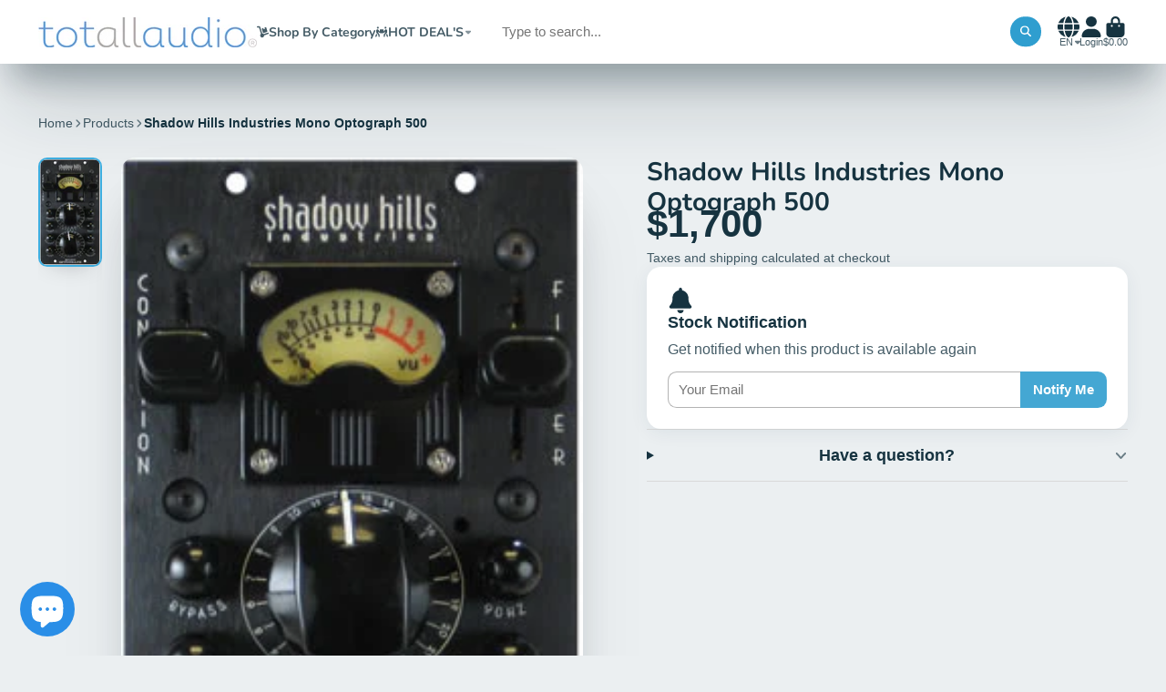

--- FILE ---
content_type: text/html; charset=utf-8
request_url: https://www.totmusicstudio.net/products/shadow-hills-industries-mono-optograph-500
body_size: 44546
content:
<!doctype html>
<html class="no-js" lang="en">
  <head>
    <meta charset="utf-8">
    <meta http-equiv="X-UA-Compatible" content="IE=edge">
    <meta name="viewport" content="width=device-width,initial-scale=1">
    <meta name="theme-color" content="">
    <link rel="canonical" href="https://www.totmusicstudio.net/products/shadow-hills-industries-mono-optograph-500">
    <link rel="preconnect" href="https://cdn.shopify.com" crossorigin><link rel="icon" type="image/png" href="//www.totmusicstudio.net/cdn/shop/files/icon_2_32x32.png?v=1677771348"><link rel="preconnect" href="https://fonts.shopifycdn.com" crossorigin><title>
      Shadow Hills Industries Mono Optograph 500 &ndash; TOT ALL AUDIO</title>

    
      <meta name="description" content="Shadow Hills Industries Mono Optograph 500Two channel inductor based parametric equalizer featuring Class A solid state circuitry and a special saturation section with models for mastering and recording.This single channel discrete optical compressor in the API 500 Series form factor takes its cues and much of its desi">
    

    

<meta property="og:site_name" content="TOT ALL AUDIO">
<meta property="og:url" content="https://www.totmusicstudio.net/products/shadow-hills-industries-mono-optograph-500">
<meta property="og:title" content="Shadow Hills Industries Mono Optograph 500">
<meta property="og:type" content="product">
<meta property="og:description" content="Shadow Hills Industries Mono Optograph 500Two channel inductor based parametric equalizer featuring Class A solid state circuitry and a special saturation section with models for mastering and recording.This single channel discrete optical compressor in the API 500 Series form factor takes its cues and much of its desi"><meta property="og:image" content="http://www.totmusicstudio.net/cdn/shop/products/shadowhills_monooptograph.jpg?v=1575933075">
  <meta property="og:image:secure_url" content="https://www.totmusicstudio.net/cdn/shop/products/shadowhills_monooptograph.jpg?v=1575933075">
  <meta property="og:image:width" content="228">
  <meta property="og:image:height" content="400"><meta property="og:price:amount" content="1,700.00">
  <meta property="og:price:currency" content="USD"><meta name="twitter:site" content="@shopify"><meta name="twitter:card" content="summary_large_image">
<meta name="twitter:title" content="Shadow Hills Industries Mono Optograph 500">
<meta name="twitter:description" content="Shadow Hills Industries Mono Optograph 500Two channel inductor based parametric equalizer featuring Class A solid state circuitry and a special saturation section with models for mastering and recording.This single channel discrete optical compressor in the API 500 Series form factor takes its cues and much of its desi">


    <script>window.performance && window.performance.mark && window.performance.mark('shopify.content_for_header.start');</script><meta id="shopify-digital-wallet" name="shopify-digital-wallet" content="/2926125/digital_wallets/dialog">
<link rel="alternate" hreflang="x-default" href="https://www.totmusicstudio.net/products/shadow-hills-industries-mono-optograph-500">
<link rel="alternate" hreflang="en" href="https://www.totmusicstudio.net/products/shadow-hills-industries-mono-optograph-500">
<link rel="alternate" hreflang="ar" href="https://www.totmusicstudio.net/ar/products/shadow-hills-industries-mono-optograph-500">
<link rel="alternate" type="application/json+oembed" href="https://www.totmusicstudio.net/products/shadow-hills-industries-mono-optograph-500.oembed">
<script async="async" src="/checkouts/internal/preloads.js?locale=en-US"></script>
<script id="shopify-features" type="application/json">{"accessToken":"9968f8e5188a81bd2b057c6614f66e18","betas":["rich-media-storefront-analytics"],"domain":"www.totmusicstudio.net","predictiveSearch":true,"shopId":2926125,"locale":"en"}</script>
<script>var Shopify = Shopify || {};
Shopify.shop = "twelve34.myshopify.com";
Shopify.locale = "en";
Shopify.currency = {"active":"USD","rate":"1.0"};
Shopify.country = "US";
Shopify.theme = {"name":"ShowTime 8.1.0    26\/10\/2025","id":128064782382,"schema_name":"ShowTime","schema_version":"8.1.0","theme_store_id":687,"role":"main"};
Shopify.theme.handle = "null";
Shopify.theme.style = {"id":null,"handle":null};
Shopify.cdnHost = "www.totmusicstudio.net/cdn";
Shopify.routes = Shopify.routes || {};
Shopify.routes.root = "/";</script>
<script type="module">!function(o){(o.Shopify=o.Shopify||{}).modules=!0}(window);</script>
<script>!function(o){function n(){var o=[];function n(){o.push(Array.prototype.slice.apply(arguments))}return n.q=o,n}var t=o.Shopify=o.Shopify||{};t.loadFeatures=n(),t.autoloadFeatures=n()}(window);</script>
<script id="shop-js-analytics" type="application/json">{"pageType":"product"}</script>
<script defer="defer" async type="module" src="//www.totmusicstudio.net/cdn/shopifycloud/shop-js/modules/v2/client.init-shop-cart-sync_BT-GjEfc.en.esm.js"></script>
<script defer="defer" async type="module" src="//www.totmusicstudio.net/cdn/shopifycloud/shop-js/modules/v2/chunk.common_D58fp_Oc.esm.js"></script>
<script defer="defer" async type="module" src="//www.totmusicstudio.net/cdn/shopifycloud/shop-js/modules/v2/chunk.modal_xMitdFEc.esm.js"></script>
<script type="module">
  await import("//www.totmusicstudio.net/cdn/shopifycloud/shop-js/modules/v2/client.init-shop-cart-sync_BT-GjEfc.en.esm.js");
await import("//www.totmusicstudio.net/cdn/shopifycloud/shop-js/modules/v2/chunk.common_D58fp_Oc.esm.js");
await import("//www.totmusicstudio.net/cdn/shopifycloud/shop-js/modules/v2/chunk.modal_xMitdFEc.esm.js");

  window.Shopify.SignInWithShop?.initShopCartSync?.({"fedCMEnabled":true,"windoidEnabled":true});

</script>
<script>(function() {
  var isLoaded = false;
  function asyncLoad() {
    if (isLoaded) return;
    isLoaded = true;
    var urls = ["https:\/\/whatshelp.io\/shopify\/widget\/2926125.js?v=1524784597\u0026shop=twelve34.myshopify.com","https:\/\/static.klaviyo.com\/onsite\/js\/klaviyo.js?company_id=Xyw4Cz\u0026shop=twelve34.myshopify.com","https:\/\/static.klaviyo.com\/onsite\/js\/klaviyo.js?company_id=Xyw4Cz\u0026shop=twelve34.myshopify.com"];
    for (var i = 0; i < urls.length; i++) {
      var s = document.createElement('script');
      s.type = 'text/javascript';
      s.async = true;
      s.src = urls[i];
      var x = document.getElementsByTagName('script')[0];
      x.parentNode.insertBefore(s, x);
    }
  };
  if(window.attachEvent) {
    window.attachEvent('onload', asyncLoad);
  } else {
    window.addEventListener('load', asyncLoad, false);
  }
})();</script>
<script id="__st">var __st={"a":2926125,"offset":7200,"reqid":"7a4adfa9-86aa-4e14-a749-4746ab749bc5-1769145927","pageurl":"www.totmusicstudio.net\/products\/shadow-hills-industries-mono-optograph-500","u":"ac118f3a1649","p":"product","rtyp":"product","rid":244304052250};</script>
<script>window.ShopifyPaypalV4VisibilityTracking = true;</script>
<script id="captcha-bootstrap">!function(){'use strict';const t='contact',e='account',n='new_comment',o=[[t,t],['blogs',n],['comments',n],[t,'customer']],c=[[e,'customer_login'],[e,'guest_login'],[e,'recover_customer_password'],[e,'create_customer']],r=t=>t.map((([t,e])=>`form[action*='/${t}']:not([data-nocaptcha='true']) input[name='form_type'][value='${e}']`)).join(','),a=t=>()=>t?[...document.querySelectorAll(t)].map((t=>t.form)):[];function s(){const t=[...o],e=r(t);return a(e)}const i='password',u='form_key',d=['recaptcha-v3-token','g-recaptcha-response','h-captcha-response',i],f=()=>{try{return window.sessionStorage}catch{return}},m='__shopify_v',_=t=>t.elements[u];function p(t,e,n=!1){try{const o=window.sessionStorage,c=JSON.parse(o.getItem(e)),{data:r}=function(t){const{data:e,action:n}=t;return t[m]||n?{data:e,action:n}:{data:t,action:n}}(c);for(const[e,n]of Object.entries(r))t.elements[e]&&(t.elements[e].value=n);n&&o.removeItem(e)}catch(o){console.error('form repopulation failed',{error:o})}}const l='form_type',E='cptcha';function T(t){t.dataset[E]=!0}const w=window,h=w.document,L='Shopify',v='ce_forms',y='captcha';let A=!1;((t,e)=>{const n=(g='f06e6c50-85a8-45c8-87d0-21a2b65856fe',I='https://cdn.shopify.com/shopifycloud/storefront-forms-hcaptcha/ce_storefront_forms_captcha_hcaptcha.v1.5.2.iife.js',D={infoText:'Protected by hCaptcha',privacyText:'Privacy',termsText:'Terms'},(t,e,n)=>{const o=w[L][v],c=o.bindForm;if(c)return c(t,g,e,D).then(n);var r;o.q.push([[t,g,e,D],n]),r=I,A||(h.body.append(Object.assign(h.createElement('script'),{id:'captcha-provider',async:!0,src:r})),A=!0)});var g,I,D;w[L]=w[L]||{},w[L][v]=w[L][v]||{},w[L][v].q=[],w[L][y]=w[L][y]||{},w[L][y].protect=function(t,e){n(t,void 0,e),T(t)},Object.freeze(w[L][y]),function(t,e,n,w,h,L){const[v,y,A,g]=function(t,e,n){const i=e?o:[],u=t?c:[],d=[...i,...u],f=r(d),m=r(i),_=r(d.filter((([t,e])=>n.includes(e))));return[a(f),a(m),a(_),s()]}(w,h,L),I=t=>{const e=t.target;return e instanceof HTMLFormElement?e:e&&e.form},D=t=>v().includes(t);t.addEventListener('submit',(t=>{const e=I(t);if(!e)return;const n=D(e)&&!e.dataset.hcaptchaBound&&!e.dataset.recaptchaBound,o=_(e),c=g().includes(e)&&(!o||!o.value);(n||c)&&t.preventDefault(),c&&!n&&(function(t){try{if(!f())return;!function(t){const e=f();if(!e)return;const n=_(t);if(!n)return;const o=n.value;o&&e.removeItem(o)}(t);const e=Array.from(Array(32),(()=>Math.random().toString(36)[2])).join('');!function(t,e){_(t)||t.append(Object.assign(document.createElement('input'),{type:'hidden',name:u})),t.elements[u].value=e}(t,e),function(t,e){const n=f();if(!n)return;const o=[...t.querySelectorAll(`input[type='${i}']`)].map((({name:t})=>t)),c=[...d,...o],r={};for(const[a,s]of new FormData(t).entries())c.includes(a)||(r[a]=s);n.setItem(e,JSON.stringify({[m]:1,action:t.action,data:r}))}(t,e)}catch(e){console.error('failed to persist form',e)}}(e),e.submit())}));const S=(t,e)=>{t&&!t.dataset[E]&&(n(t,e.some((e=>e===t))),T(t))};for(const o of['focusin','change'])t.addEventListener(o,(t=>{const e=I(t);D(e)&&S(e,y())}));const B=e.get('form_key'),M=e.get(l),P=B&&M;t.addEventListener('DOMContentLoaded',(()=>{const t=y();if(P)for(const e of t)e.elements[l].value===M&&p(e,B);[...new Set([...A(),...v().filter((t=>'true'===t.dataset.shopifyCaptcha))])].forEach((e=>S(e,t)))}))}(h,new URLSearchParams(w.location.search),n,t,e,['guest_login'])})(!0,!0)}();</script>
<script integrity="sha256-4kQ18oKyAcykRKYeNunJcIwy7WH5gtpwJnB7kiuLZ1E=" data-source-attribution="shopify.loadfeatures" defer="defer" src="//www.totmusicstudio.net/cdn/shopifycloud/storefront/assets/storefront/load_feature-a0a9edcb.js" crossorigin="anonymous"></script>
<script data-source-attribution="shopify.dynamic_checkout.dynamic.init">var Shopify=Shopify||{};Shopify.PaymentButton=Shopify.PaymentButton||{isStorefrontPortableWallets:!0,init:function(){window.Shopify.PaymentButton.init=function(){};var t=document.createElement("script");t.src="https://www.totmusicstudio.net/cdn/shopifycloud/portable-wallets/latest/portable-wallets.en.js",t.type="module",document.head.appendChild(t)}};
</script>
<script data-source-attribution="shopify.dynamic_checkout.buyer_consent">
  function portableWalletsHideBuyerConsent(e){var t=document.getElementById("shopify-buyer-consent"),n=document.getElementById("shopify-subscription-policy-button");t&&n&&(t.classList.add("hidden"),t.setAttribute("aria-hidden","true"),n.removeEventListener("click",e))}function portableWalletsShowBuyerConsent(e){var t=document.getElementById("shopify-buyer-consent"),n=document.getElementById("shopify-subscription-policy-button");t&&n&&(t.classList.remove("hidden"),t.removeAttribute("aria-hidden"),n.addEventListener("click",e))}window.Shopify?.PaymentButton&&(window.Shopify.PaymentButton.hideBuyerConsent=portableWalletsHideBuyerConsent,window.Shopify.PaymentButton.showBuyerConsent=portableWalletsShowBuyerConsent);
</script>
<script data-source-attribution="shopify.dynamic_checkout.cart.bootstrap">document.addEventListener("DOMContentLoaded",(function(){function t(){return document.querySelector("shopify-accelerated-checkout-cart, shopify-accelerated-checkout")}if(t())Shopify.PaymentButton.init();else{new MutationObserver((function(e,n){t()&&(Shopify.PaymentButton.init(),n.disconnect())})).observe(document.body,{childList:!0,subtree:!0})}}));
</script>

<script>window.performance && window.performance.mark && window.performance.mark('shopify.content_for_header.end');</script>

    

<style data-shopify>
    
    
    
    
    @font-face {
  font-family: Nunito;
  font-weight: 700;
  font-style: normal;
  font-display: swap;
  src: url("//www.totmusicstudio.net/cdn/fonts/nunito/nunito_n7.37cf9b8cf43b3322f7e6e13ad2aad62ab5dc9109.woff2") format("woff2"),
       url("//www.totmusicstudio.net/cdn/fonts/nunito/nunito_n7.45cfcfadc6630011252d54d5f5a2c7c98f60d5de.woff") format("woff");
}


    :root {
    --font-body-family: Helvetica, Arial, sans-serif;
    --font-body-style: normal;
    --font-body-weight: 400;
    --font-body-weight-bold: 700;

    --font-heading-family: Nunito, sans-serif;
    --font-heading-style: normal;
    --font-heading-weight: 700;

    --font-scale: 1.0;

    
    --color-g-text: #163340;--color-g-text-alpha-80: rgba(15, 36, 45, 0.8);
    --color-g-text-alpha-70: rgba(15, 36, 45, 0.7);
    --color-g-text-alpha-50: rgba(15, 36, 45, 0.5);
    --color-g-text-alpha-60: rgba(15, 36, 45, 0.6);
    --color-g-text-alpha-40: rgba(15, 36, 45, 0.4);
    --color-g-text-alpha-30: rgba(15, 36, 45, 0.3);
    --color-g-text-alpha-20: rgba(15, 36, 45, 0.2);
    --color-g-text-alpha-10: rgba(15, 36, 45, 0.1);

    --color-g-bg: #ebeff1;
    --color-g-bg-d5: #dce3e6;
    --color-g-bg-d15: #cdd7dc;
    --color-g-bg-alpha-0: rgba(235, 239, 241, 0);
    --color-g-bg-alpha-70: rgba(235, 239, 241, 0.7);
    --color-g-bg-border: #afbfc7;
    --color-g-fg: #FFFFFF;
    --color-g-fg-alpha-70: rgba(255, 255, 255, 0.7);
    --color-g-fg-alpha-50: rgba(255, 255, 255, 0.5);
    --color-g-fg-d10: #e6e6e6;
    --color-g-fg-d20: #cccccc;
    --color-g-accent: #3eafe1;
    --color-g-sale: #B12704;
    --color-g-warning: #fd7e14;
    --color-g-success: #198754;
    --color-g-danger: #dc3545;
    --color-g-star-rating: #FFA41C;

    --color-g-button-text: #ffffff;
    --color-g-button-bg: #2f9ecf;
    --color-g-button-bg-hover: #2a8eba;
    --color-g-button-shadow-l1: rgba(19, 63, 82, 0.3);
    --color-g-button-shadow-l2: rgba(19, 63, 82, 0.15);
    --color-g-button-shadow-l3: #1e6584;
    --color-g-button-bg-gradient: #52c6f9;

    --color-g-button-buy-it-now-text: #000;
    --color-g-button-buy-it-now-bg: #feaa2c;
    --color-g-button-buy-it-now-bg-hover: #fea013;

    --color-g-product-badge-sale: #DC3545;
    --color-g-product-badge-sold-out: #7D959F;

    --border-radius-base: 1.125rem;
    --border-radius-inner: 0.7rem;
    --border-radius-sm: 0.25rem;
    --transition-base: 0.3s;

    --box-shadow-large: rgb(50 50 93 / 25%) 0px 50px 100px -20px, rgb(0 0 0 / 30%) 0px 30px 60px -30px;

    --container-width: 1400px;
    --container-spacer: min(3rem, 5vw);
    /* --glob-gutter: clamp(3vw, 1.4rem, 30px); */
    --glob-gutter: min(3vw, 1.4rem);
    }
</style><link rel="preload" as="font" href="//www.totmusicstudio.net/cdn/fonts/nunito/nunito_n7.37cf9b8cf43b3322f7e6e13ad2aad62ab5dc9109.woff2" type="font/woff2" crossorigin><script>
      document.documentElement.className = document.documentElement.className.replace('no-js', 'js');
      if (Shopify.designMode) {
        document.documentElement.classList.add('shopify-design-mode');
      }
      function lazyImageOnLoad(img) {
        img.setAttribute('loaded', '');
      }
    </script>

  
  <link href="//www.totmusicstudio.net/cdn/shop/t/42/assets/core.css?v=159504530629355672431761495614" rel="stylesheet" type="text/css" media="all" />

  
  <script src="https://cdn.shopify.com/extensions/e8878072-2f6b-4e89-8082-94b04320908d/inbox-1254/assets/inbox-chat-loader.js" type="text/javascript" defer="defer"></script>
<link href="https://monorail-edge.shopifysvc.com" rel="dns-prefetch">
<script>(function(){if ("sendBeacon" in navigator && "performance" in window) {try {var session_token_from_headers = performance.getEntriesByType('navigation')[0].serverTiming.find(x => x.name == '_s').description;} catch {var session_token_from_headers = undefined;}var session_cookie_matches = document.cookie.match(/_shopify_s=([^;]*)/);var session_token_from_cookie = session_cookie_matches && session_cookie_matches.length === 2 ? session_cookie_matches[1] : "";var session_token = session_token_from_headers || session_token_from_cookie || "";function handle_abandonment_event(e) {var entries = performance.getEntries().filter(function(entry) {return /monorail-edge.shopifysvc.com/.test(entry.name);});if (!window.abandonment_tracked && entries.length === 0) {window.abandonment_tracked = true;var currentMs = Date.now();var navigation_start = performance.timing.navigationStart;var payload = {shop_id: 2926125,url: window.location.href,navigation_start,duration: currentMs - navigation_start,session_token,page_type: "product"};window.navigator.sendBeacon("https://monorail-edge.shopifysvc.com/v1/produce", JSON.stringify({schema_id: "online_store_buyer_site_abandonment/1.1",payload: payload,metadata: {event_created_at_ms: currentMs,event_sent_at_ms: currentMs}}));}}window.addEventListener('pagehide', handle_abandonment_event);}}());</script>
<script id="web-pixels-manager-setup">(function e(e,d,r,n,o){if(void 0===o&&(o={}),!Boolean(null===(a=null===(i=window.Shopify)||void 0===i?void 0:i.analytics)||void 0===a?void 0:a.replayQueue)){var i,a;window.Shopify=window.Shopify||{};var t=window.Shopify;t.analytics=t.analytics||{};var s=t.analytics;s.replayQueue=[],s.publish=function(e,d,r){return s.replayQueue.push([e,d,r]),!0};try{self.performance.mark("wpm:start")}catch(e){}var l=function(){var e={modern:/Edge?\/(1{2}[4-9]|1[2-9]\d|[2-9]\d{2}|\d{4,})\.\d+(\.\d+|)|Firefox\/(1{2}[4-9]|1[2-9]\d|[2-9]\d{2}|\d{4,})\.\d+(\.\d+|)|Chrom(ium|e)\/(9{2}|\d{3,})\.\d+(\.\d+|)|(Maci|X1{2}).+ Version\/(15\.\d+|(1[6-9]|[2-9]\d|\d{3,})\.\d+)([,.]\d+|)( \(\w+\)|)( Mobile\/\w+|) Safari\/|Chrome.+OPR\/(9{2}|\d{3,})\.\d+\.\d+|(CPU[ +]OS|iPhone[ +]OS|CPU[ +]iPhone|CPU IPhone OS|CPU iPad OS)[ +]+(15[._]\d+|(1[6-9]|[2-9]\d|\d{3,})[._]\d+)([._]\d+|)|Android:?[ /-](13[3-9]|1[4-9]\d|[2-9]\d{2}|\d{4,})(\.\d+|)(\.\d+|)|Android.+Firefox\/(13[5-9]|1[4-9]\d|[2-9]\d{2}|\d{4,})\.\d+(\.\d+|)|Android.+Chrom(ium|e)\/(13[3-9]|1[4-9]\d|[2-9]\d{2}|\d{4,})\.\d+(\.\d+|)|SamsungBrowser\/([2-9]\d|\d{3,})\.\d+/,legacy:/Edge?\/(1[6-9]|[2-9]\d|\d{3,})\.\d+(\.\d+|)|Firefox\/(5[4-9]|[6-9]\d|\d{3,})\.\d+(\.\d+|)|Chrom(ium|e)\/(5[1-9]|[6-9]\d|\d{3,})\.\d+(\.\d+|)([\d.]+$|.*Safari\/(?![\d.]+ Edge\/[\d.]+$))|(Maci|X1{2}).+ Version\/(10\.\d+|(1[1-9]|[2-9]\d|\d{3,})\.\d+)([,.]\d+|)( \(\w+\)|)( Mobile\/\w+|) Safari\/|Chrome.+OPR\/(3[89]|[4-9]\d|\d{3,})\.\d+\.\d+|(CPU[ +]OS|iPhone[ +]OS|CPU[ +]iPhone|CPU IPhone OS|CPU iPad OS)[ +]+(10[._]\d+|(1[1-9]|[2-9]\d|\d{3,})[._]\d+)([._]\d+|)|Android:?[ /-](13[3-9]|1[4-9]\d|[2-9]\d{2}|\d{4,})(\.\d+|)(\.\d+|)|Mobile Safari.+OPR\/([89]\d|\d{3,})\.\d+\.\d+|Android.+Firefox\/(13[5-9]|1[4-9]\d|[2-9]\d{2}|\d{4,})\.\d+(\.\d+|)|Android.+Chrom(ium|e)\/(13[3-9]|1[4-9]\d|[2-9]\d{2}|\d{4,})\.\d+(\.\d+|)|Android.+(UC? ?Browser|UCWEB|U3)[ /]?(15\.([5-9]|\d{2,})|(1[6-9]|[2-9]\d|\d{3,})\.\d+)\.\d+|SamsungBrowser\/(5\.\d+|([6-9]|\d{2,})\.\d+)|Android.+MQ{2}Browser\/(14(\.(9|\d{2,})|)|(1[5-9]|[2-9]\d|\d{3,})(\.\d+|))(\.\d+|)|K[Aa][Ii]OS\/(3\.\d+|([4-9]|\d{2,})\.\d+)(\.\d+|)/},d=e.modern,r=e.legacy,n=navigator.userAgent;return n.match(d)?"modern":n.match(r)?"legacy":"unknown"}(),u="modern"===l?"modern":"legacy",c=(null!=n?n:{modern:"",legacy:""})[u],f=function(e){return[e.baseUrl,"/wpm","/b",e.hashVersion,"modern"===e.buildTarget?"m":"l",".js"].join("")}({baseUrl:d,hashVersion:r,buildTarget:u}),m=function(e){var d=e.version,r=e.bundleTarget,n=e.surface,o=e.pageUrl,i=e.monorailEndpoint;return{emit:function(e){var a=e.status,t=e.errorMsg,s=(new Date).getTime(),l=JSON.stringify({metadata:{event_sent_at_ms:s},events:[{schema_id:"web_pixels_manager_load/3.1",payload:{version:d,bundle_target:r,page_url:o,status:a,surface:n,error_msg:t},metadata:{event_created_at_ms:s}}]});if(!i)return console&&console.warn&&console.warn("[Web Pixels Manager] No Monorail endpoint provided, skipping logging."),!1;try{return self.navigator.sendBeacon.bind(self.navigator)(i,l)}catch(e){}var u=new XMLHttpRequest;try{return u.open("POST",i,!0),u.setRequestHeader("Content-Type","text/plain"),u.send(l),!0}catch(e){return console&&console.warn&&console.warn("[Web Pixels Manager] Got an unhandled error while logging to Monorail."),!1}}}}({version:r,bundleTarget:l,surface:e.surface,pageUrl:self.location.href,monorailEndpoint:e.monorailEndpoint});try{o.browserTarget=l,function(e){var d=e.src,r=e.async,n=void 0===r||r,o=e.onload,i=e.onerror,a=e.sri,t=e.scriptDataAttributes,s=void 0===t?{}:t,l=document.createElement("script"),u=document.querySelector("head"),c=document.querySelector("body");if(l.async=n,l.src=d,a&&(l.integrity=a,l.crossOrigin="anonymous"),s)for(var f in s)if(Object.prototype.hasOwnProperty.call(s,f))try{l.dataset[f]=s[f]}catch(e){}if(o&&l.addEventListener("load",o),i&&l.addEventListener("error",i),u)u.appendChild(l);else{if(!c)throw new Error("Did not find a head or body element to append the script");c.appendChild(l)}}({src:f,async:!0,onload:function(){if(!function(){var e,d;return Boolean(null===(d=null===(e=window.Shopify)||void 0===e?void 0:e.analytics)||void 0===d?void 0:d.initialized)}()){var d=window.webPixelsManager.init(e)||void 0;if(d){var r=window.Shopify.analytics;r.replayQueue.forEach((function(e){var r=e[0],n=e[1],o=e[2];d.publishCustomEvent(r,n,o)})),r.replayQueue=[],r.publish=d.publishCustomEvent,r.visitor=d.visitor,r.initialized=!0}}},onerror:function(){return m.emit({status:"failed",errorMsg:"".concat(f," has failed to load")})},sri:function(e){var d=/^sha384-[A-Za-z0-9+/=]+$/;return"string"==typeof e&&d.test(e)}(c)?c:"",scriptDataAttributes:o}),m.emit({status:"loading"})}catch(e){m.emit({status:"failed",errorMsg:(null==e?void 0:e.message)||"Unknown error"})}}})({shopId: 2926125,storefrontBaseUrl: "https://www.totmusicstudio.net",extensionsBaseUrl: "https://extensions.shopifycdn.com/cdn/shopifycloud/web-pixels-manager",monorailEndpoint: "https://monorail-edge.shopifysvc.com/unstable/produce_batch",surface: "storefront-renderer",enabledBetaFlags: ["2dca8a86"],webPixelsConfigList: [{"id":"57049134","eventPayloadVersion":"v1","runtimeContext":"LAX","scriptVersion":"1","type":"CUSTOM","privacyPurposes":["ANALYTICS"],"name":"Google Analytics tag (migrated)"},{"id":"shopify-app-pixel","configuration":"{}","eventPayloadVersion":"v1","runtimeContext":"STRICT","scriptVersion":"0450","apiClientId":"shopify-pixel","type":"APP","privacyPurposes":["ANALYTICS","MARKETING"]},{"id":"shopify-custom-pixel","eventPayloadVersion":"v1","runtimeContext":"LAX","scriptVersion":"0450","apiClientId":"shopify-pixel","type":"CUSTOM","privacyPurposes":["ANALYTICS","MARKETING"]}],isMerchantRequest: false,initData: {"shop":{"name":"TOT ALL AUDIO","paymentSettings":{"currencyCode":"USD"},"myshopifyDomain":"twelve34.myshopify.com","countryCode":"EG","storefrontUrl":"https:\/\/www.totmusicstudio.net"},"customer":null,"cart":null,"checkout":null,"productVariants":[{"price":{"amount":1700.0,"currencyCode":"USD"},"product":{"title":"Shadow Hills Industries Mono Optograph 500","vendor":"Shadow Hills Industries","id":"244304052250","untranslatedTitle":"Shadow Hills Industries Mono Optograph 500","url":"\/products\/shadow-hills-industries-mono-optograph-500","type":"Compressors"},"id":"3302753501210","image":{"src":"\/\/www.totmusicstudio.net\/cdn\/shop\/products\/shadowhills_monooptograph.jpg?v=1575933075"},"sku":"","title":"Default Title","untranslatedTitle":"Default Title"}],"purchasingCompany":null},},"https://www.totmusicstudio.net/cdn","fcfee988w5aeb613cpc8e4bc33m6693e112",{"modern":"","legacy":""},{"shopId":"2926125","storefrontBaseUrl":"https:\/\/www.totmusicstudio.net","extensionBaseUrl":"https:\/\/extensions.shopifycdn.com\/cdn\/shopifycloud\/web-pixels-manager","surface":"storefront-renderer","enabledBetaFlags":"[\"2dca8a86\"]","isMerchantRequest":"false","hashVersion":"fcfee988w5aeb613cpc8e4bc33m6693e112","publish":"custom","events":"[[\"page_viewed\",{}],[\"product_viewed\",{\"productVariant\":{\"price\":{\"amount\":1700.0,\"currencyCode\":\"USD\"},\"product\":{\"title\":\"Shadow Hills Industries Mono Optograph 500\",\"vendor\":\"Shadow Hills Industries\",\"id\":\"244304052250\",\"untranslatedTitle\":\"Shadow Hills Industries Mono Optograph 500\",\"url\":\"\/products\/shadow-hills-industries-mono-optograph-500\",\"type\":\"Compressors\"},\"id\":\"3302753501210\",\"image\":{\"src\":\"\/\/www.totmusicstudio.net\/cdn\/shop\/products\/shadowhills_monooptograph.jpg?v=1575933075\"},\"sku\":\"\",\"title\":\"Default Title\",\"untranslatedTitle\":\"Default Title\"}}]]"});</script><script>
  window.ShopifyAnalytics = window.ShopifyAnalytics || {};
  window.ShopifyAnalytics.meta = window.ShopifyAnalytics.meta || {};
  window.ShopifyAnalytics.meta.currency = 'USD';
  var meta = {"product":{"id":244304052250,"gid":"gid:\/\/shopify\/Product\/244304052250","vendor":"Shadow Hills Industries","type":"Compressors","handle":"shadow-hills-industries-mono-optograph-500","variants":[{"id":3302753501210,"price":170000,"name":"Shadow Hills Industries Mono Optograph 500","public_title":null,"sku":""}],"remote":false},"page":{"pageType":"product","resourceType":"product","resourceId":244304052250,"requestId":"7a4adfa9-86aa-4e14-a749-4746ab749bc5-1769145927"}};
  for (var attr in meta) {
    window.ShopifyAnalytics.meta[attr] = meta[attr];
  }
</script>
<script class="analytics">
  (function () {
    var customDocumentWrite = function(content) {
      var jquery = null;

      if (window.jQuery) {
        jquery = window.jQuery;
      } else if (window.Checkout && window.Checkout.$) {
        jquery = window.Checkout.$;
      }

      if (jquery) {
        jquery('body').append(content);
      }
    };

    var hasLoggedConversion = function(token) {
      if (token) {
        return document.cookie.indexOf('loggedConversion=' + token) !== -1;
      }
      return false;
    }

    var setCookieIfConversion = function(token) {
      if (token) {
        var twoMonthsFromNow = new Date(Date.now());
        twoMonthsFromNow.setMonth(twoMonthsFromNow.getMonth() + 2);

        document.cookie = 'loggedConversion=' + token + '; expires=' + twoMonthsFromNow;
      }
    }

    var trekkie = window.ShopifyAnalytics.lib = window.trekkie = window.trekkie || [];
    if (trekkie.integrations) {
      return;
    }
    trekkie.methods = [
      'identify',
      'page',
      'ready',
      'track',
      'trackForm',
      'trackLink'
    ];
    trekkie.factory = function(method) {
      return function() {
        var args = Array.prototype.slice.call(arguments);
        args.unshift(method);
        trekkie.push(args);
        return trekkie;
      };
    };
    for (var i = 0; i < trekkie.methods.length; i++) {
      var key = trekkie.methods[i];
      trekkie[key] = trekkie.factory(key);
    }
    trekkie.load = function(config) {
      trekkie.config = config || {};
      trekkie.config.initialDocumentCookie = document.cookie;
      var first = document.getElementsByTagName('script')[0];
      var script = document.createElement('script');
      script.type = 'text/javascript';
      script.onerror = function(e) {
        var scriptFallback = document.createElement('script');
        scriptFallback.type = 'text/javascript';
        scriptFallback.onerror = function(error) {
                var Monorail = {
      produce: function produce(monorailDomain, schemaId, payload) {
        var currentMs = new Date().getTime();
        var event = {
          schema_id: schemaId,
          payload: payload,
          metadata: {
            event_created_at_ms: currentMs,
            event_sent_at_ms: currentMs
          }
        };
        return Monorail.sendRequest("https://" + monorailDomain + "/v1/produce", JSON.stringify(event));
      },
      sendRequest: function sendRequest(endpointUrl, payload) {
        // Try the sendBeacon API
        if (window && window.navigator && typeof window.navigator.sendBeacon === 'function' && typeof window.Blob === 'function' && !Monorail.isIos12()) {
          var blobData = new window.Blob([payload], {
            type: 'text/plain'
          });

          if (window.navigator.sendBeacon(endpointUrl, blobData)) {
            return true;
          } // sendBeacon was not successful

        } // XHR beacon

        var xhr = new XMLHttpRequest();

        try {
          xhr.open('POST', endpointUrl);
          xhr.setRequestHeader('Content-Type', 'text/plain');
          xhr.send(payload);
        } catch (e) {
          console.log(e);
        }

        return false;
      },
      isIos12: function isIos12() {
        return window.navigator.userAgent.lastIndexOf('iPhone; CPU iPhone OS 12_') !== -1 || window.navigator.userAgent.lastIndexOf('iPad; CPU OS 12_') !== -1;
      }
    };
    Monorail.produce('monorail-edge.shopifysvc.com',
      'trekkie_storefront_load_errors/1.1',
      {shop_id: 2926125,
      theme_id: 128064782382,
      app_name: "storefront",
      context_url: window.location.href,
      source_url: "//www.totmusicstudio.net/cdn/s/trekkie.storefront.8d95595f799fbf7e1d32231b9a28fd43b70c67d3.min.js"});

        };
        scriptFallback.async = true;
        scriptFallback.src = '//www.totmusicstudio.net/cdn/s/trekkie.storefront.8d95595f799fbf7e1d32231b9a28fd43b70c67d3.min.js';
        first.parentNode.insertBefore(scriptFallback, first);
      };
      script.async = true;
      script.src = '//www.totmusicstudio.net/cdn/s/trekkie.storefront.8d95595f799fbf7e1d32231b9a28fd43b70c67d3.min.js';
      first.parentNode.insertBefore(script, first);
    };
    trekkie.load(
      {"Trekkie":{"appName":"storefront","development":false,"defaultAttributes":{"shopId":2926125,"isMerchantRequest":null,"themeId":128064782382,"themeCityHash":"591398028758088481","contentLanguage":"en","currency":"USD","eventMetadataId":"697bd1e6-ecf5-447f-956f-ce6491c9fdfd"},"isServerSideCookieWritingEnabled":true,"monorailRegion":"shop_domain","enabledBetaFlags":["65f19447"]},"Session Attribution":{},"S2S":{"facebookCapiEnabled":false,"source":"trekkie-storefront-renderer","apiClientId":580111}}
    );

    var loaded = false;
    trekkie.ready(function() {
      if (loaded) return;
      loaded = true;

      window.ShopifyAnalytics.lib = window.trekkie;

      var originalDocumentWrite = document.write;
      document.write = customDocumentWrite;
      try { window.ShopifyAnalytics.merchantGoogleAnalytics.call(this); } catch(error) {};
      document.write = originalDocumentWrite;

      window.ShopifyAnalytics.lib.page(null,{"pageType":"product","resourceType":"product","resourceId":244304052250,"requestId":"7a4adfa9-86aa-4e14-a749-4746ab749bc5-1769145927","shopifyEmitted":true});

      var match = window.location.pathname.match(/checkouts\/(.+)\/(thank_you|post_purchase)/)
      var token = match? match[1]: undefined;
      if (!hasLoggedConversion(token)) {
        setCookieIfConversion(token);
        window.ShopifyAnalytics.lib.track("Viewed Product",{"currency":"USD","variantId":3302753501210,"productId":244304052250,"productGid":"gid:\/\/shopify\/Product\/244304052250","name":"Shadow Hills Industries Mono Optograph 500","price":"1700.00","sku":"","brand":"Shadow Hills Industries","variant":null,"category":"Compressors","nonInteraction":true,"remote":false},undefined,undefined,{"shopifyEmitted":true});
      window.ShopifyAnalytics.lib.track("monorail:\/\/trekkie_storefront_viewed_product\/1.1",{"currency":"USD","variantId":3302753501210,"productId":244304052250,"productGid":"gid:\/\/shopify\/Product\/244304052250","name":"Shadow Hills Industries Mono Optograph 500","price":"1700.00","sku":"","brand":"Shadow Hills Industries","variant":null,"category":"Compressors","nonInteraction":true,"remote":false,"referer":"https:\/\/www.totmusicstudio.net\/products\/shadow-hills-industries-mono-optograph-500"});
      }
    });


        var eventsListenerScript = document.createElement('script');
        eventsListenerScript.async = true;
        eventsListenerScript.src = "//www.totmusicstudio.net/cdn/shopifycloud/storefront/assets/shop_events_listener-3da45d37.js";
        document.getElementsByTagName('head')[0].appendChild(eventsListenerScript);

})();</script>
  <script>
  if (!window.ga || (window.ga && typeof window.ga !== 'function')) {
    window.ga = function ga() {
      (window.ga.q = window.ga.q || []).push(arguments);
      if (window.Shopify && window.Shopify.analytics && typeof window.Shopify.analytics.publish === 'function') {
        window.Shopify.analytics.publish("ga_stub_called", {}, {sendTo: "google_osp_migration"});
      }
      console.error("Shopify's Google Analytics stub called with:", Array.from(arguments), "\nSee https://help.shopify.com/manual/promoting-marketing/pixels/pixel-migration#google for more information.");
    };
    if (window.Shopify && window.Shopify.analytics && typeof window.Shopify.analytics.publish === 'function') {
      window.Shopify.analytics.publish("ga_stub_initialized", {}, {sendTo: "google_osp_migration"});
    }
  }
</script>
<script
  defer
  src="https://www.totmusicstudio.net/cdn/shopifycloud/perf-kit/shopify-perf-kit-3.0.4.min.js"
  data-application="storefront-renderer"
  data-shop-id="2926125"
  data-render-region="gcp-us-central1"
  data-page-type="product"
  data-theme-instance-id="128064782382"
  data-theme-name="ShowTime"
  data-theme-version="8.1.0"
  data-monorail-region="shop_domain"
  data-resource-timing-sampling-rate="10"
  data-shs="true"
  data-shs-beacon="true"
  data-shs-export-with-fetch="true"
  data-shs-logs-sample-rate="1"
  data-shs-beacon-endpoint="https://www.totmusicstudio.net/api/collect"
></script>
</head>

  <body><div class="#container" data-main-container>
    <div data-main-container-inner></div>
</div>

<div class="gutter-spacer" data-gutter-spacer></div>

<script>
    window.importModule = (mod) => import(window.theme.modules[mod]);
    const containerElInner = document.querySelector('[data-main-container-inner]');
    const gutterSpacerEl = document.querySelector('[data-gutter-spacer]');
    window.containerInnerWidth = containerElInner.offsetWidth;
    window.gutterWidth = gutterSpacerEl.offsetWidth;
    var globalLoadedStyles = {};
    function loadStyle(style) {
        if(globalLoadedStyles[style.getAttribute('href')]) {
            return;
        }
        globalLoadedStyles[style.getAttribute('href')] = true;
        if(style.media === 'print') {
            style.media = 'all';
        }
    }
    window.global = {
        cartNotificationsEnabled: false
    }
    window.shopUrl = 'https://www.totmusicstudio.net';
    window.routes = {
        cart_add_url: '/cart/add',
        cart_change_url: '/cart/change',
        cart_update_url: '/cart/update',
        predictive_search_url: '/search/suggest'
    };
    window.dynamicURLs = {
        account: '/account',
        accountLogin: '/account/login',
        accountLogout: '/account/logout',
        accountRegister: '/account/register',
        accountAddresses: '/account/addresses',
        allProductsCollection: '/collections/all',
        cart: '/cart',
        cartAdd: '/cart/add',
        cartChange: '/cart/change',
        cartClear: '/cart/clear',
        cartUpdate: '/cart/update',
        contact: '/contact#contact_form',
        localization: '/localization',
        collections: '/collections',
        predictiveSearch: '/search/suggest',
        productRecommendations: '/recommendations/products',
        root: '/',
        search: '/search'
    };
    window.cartStrings = {
        error: `There was an error while updating your cart. Please try again.`,
        quantityError: `You can only add [quantity] of this item to your cart.`
    };
    window.variantStrings = {
        addToCart: `Add to cart`,
        soldOut: `Sold out`,
        unavailable: `Unavailable`,
    };
    window.accessibilityStrings = {
        imageAvailable: `Image [index] is now available in gallery view`,
        shareSuccess: `Link copied to clipboard`,
        pauseSlideshow: `Pause slideshow`,
        playSlideshow: `Play slideshow`,
    };
    Shopify.money_format = "${{amount}}";
    Shopify.formatMoney = function(cents, format) {
        if (typeof cents == 'string') { cents = cents.replace('.',''); }
        let value = '';
        const placeholderRegex = /\{\{\s*(\w+)\s*\}\}/;
        const formatString = (format || Shopify.money_format);

        function defaultOption(opt, def) {
            return (typeof opt == 'undefined' ? def : opt);
        }

        function formatWithDelimiters(number, precision, thousands, decimal) {
            precision = defaultOption(precision, 2);
            thousands = defaultOption(thousands, ',');
            decimal   = defaultOption(decimal, '.');

            if (isNaN(number) || number == null) { return 0; }

            number = (number/100.0).toFixed(precision);

            const parts   = number.split('.'),
                dollars = parts[0].replace(/(\d)(?=(\d\d\d)+(?!\d))/g, '$1' + thousands),
                cents   = parts[1] ? (decimal + parts[1]) : '';

            return dollars + cents;
        }

        switch(formatString.match(placeholderRegex)[1]) {
            case 'amount':
                value = formatWithDelimiters(cents, 2);
            break;
            case 'amount_no_decimals':
                value = formatWithDelimiters(cents, 0);
            break;
            case 'amount_with_comma_separator':
                value = formatWithDelimiters(cents, 2, '.', ',');
            break;
            case 'amount_no_decimals_with_comma_separator':
                value = formatWithDelimiters(cents, 0, '.', ',');
            break;
            case 'amount_no_decimals_with_space_separator':
                value = formatWithDelimiters(cents, 2, ' ');
            break;
        }

        return formatString.replace(placeholderRegex, value);
    };
    window.theme = {
        modules: {
            Core: `//www.totmusicstudio.net/cdn/shop/t/42/assets/core.js?v=53300268027283893281761495613`,
            Utils: `//www.totmusicstudio.net/cdn/shop/t/42/assets/utils.js?v=38983246119779660801761495614`,
            Editor: `//www.totmusicstudio.net/cdn/shop/t/42/assets/editor.js?v=3947`,
            Swiper: `//www.totmusicstudio.net/cdn/shop/t/42/assets/swiper.js?v=103864017367299360021761495613`,
            NoUiSlider: `//www.totmusicstudio.net/cdn/shop/t/42/assets/no-ui-slider.js?v=61396311834601723231761495613`,
            Plyr: `//www.totmusicstudio.net/cdn/shop/t/42/assets/plyr.js?v=32605106964212089941761495614`,
            Routes: `//www.totmusicstudio.net/cdn/shop/t/42/assets/routes.js?v=3947`,
            GoogleMap: `//www.totmusicstudio.net/cdn/shop/t/42/assets/google-map.js?v=135056631532838365431761495614`,
            FloatingUI: `//www.totmusicstudio.net/cdn/shop/t/42/assets/floating-ui.js?v=87087163133554834691761495615`,
            DriftZoom: `//www.totmusicstudio.net/cdn/shop/t/42/assets/drift-zoom.js?v=125191388362654268931761495615`,
            BrowsingHistoryPromise: `//www.totmusicstudio.net/cdn/shop/t/42/assets/browsing-history-promise.js?v=105421637721143783721761495613`
        },
        scripts: {
            Popper: 'https://unpkg.com/@popperjs/core@2'
        }
    }
</script>
    <svg display="none" width="0" height="0" version="1.1" xmlns="http://www.w3.org/2000/svg"
    xmlns:xlink="http://www.w3.org/1999/xlink">
  <defs>
    <symbol id="svg-icon-bell" viewbox="0 0 448 512">
      <title>bell</title>
      <path d="M224 0c-17.7 0-32 14.3-32 32l0 19.2C119 66 64 130.6 64 208l0 18.8c0 47-17.3 92.4-48.5 127.6l-7.4 8.3c-8.4
          9.4-10.4 22.9-5.3 34.4S19.4 416 32 416l384 0c12.6 0 24-7.4 29.2-18.9s3.1-25-5.3-34.4l-7.4-8.3C401.3 319.2 384
          273.9 384 226.8l0-18.8c0-77.4-55-142-128-156.8L256 32c0-17.7-14.3-32-32-32zm45.3 493.3c12-12 18.7-28.3
          18.7-45.3l-64 0-64 0c0 17 6.7 33.3 18.7 45.3s28.3 18.7 45.3 18.7s33.3-6.7 45.3-18.7z">
    </symbol>
    <symbol id="svg-icon-user" viewbox="0 0 448 512">
      <title>user</title>
      <path d="M224 256A128 128 0 1 0 224 0a128 128 0 1 0 0 256zm-45.7 48C79.8 304 0 383.8 0 482.3C0 498.7 13.3 512 29.7
          512l388.6 0c16.4 0 29.7-13.3 29.7-29.7C448 383.8 368.2 304 269.7 304l-91.4 0z">
    </symbol>
    <symbol id="svg-icon-minus" viewbox="0 0 448 512">
      <title>minus</title>
      <path d="M432 256c0 17.7-14.3 32-32 32L48 288c-17.7 0-32-14.3-32-32s14.3-32 32-32l352 0c17.7 0 32 14.3 32 32z">
    </symbol>
    <symbol id="svg-icon-plus" viewbox="0 0 448 512">
      <title>plus</title>
      <path d="M256 80c0-17.7-14.3-32-32-32s-32 14.3-32 32l0 144L48 224c-17.7 0-32 14.3-32 32s14.3 32 32 32l144 0 0
          144c0 17.7 14.3 32 32 32s32-14.3 32-32l0-144 144 0c17.7 0 32-14.3 32-32s-14.3-32-32-32l-144 0 0-144z">
    </symbol>
    <symbol id="svg-icon-bars" viewbox="0 0 448 512">
      <title>bars</title>
      <path d="M0 96C0 78.3 14.3 64 32 64l384 0c17.7 0 32 14.3 32 32s-14.3 32-32 32L32 128C14.3 128 0 113.7 0 96zM0
          256c0-17.7 14.3-32 32-32l384 0c17.7 0 32 14.3 32 32s-14.3 32-32 32L32 288c-17.7 0-32-14.3-32-32zM448 416c0
          17.7-14.3 32-32 32L32 448c-17.7 0-32-14.3-32-32s14.3-32 32-32l384 0c17.7 0 32 14.3 32 32z">
    </symbol>
    <symbol id="svg-icon-file-lines" viewbox="0 0 384 512">
      <title>file-lines</title>
      <path d="M64 0C28.7 0 0 28.7 0 64L0 448c0 35.3 28.7 64 64 64l256 0c35.3 0 64-28.7 64-64l0-288-128 0c-17.7
          0-32-14.3-32-32L224 0 64 0zM256 0l0 128 128 0L256 0zM112 256l160 0c8.8 0 16 7.2 16 16s-7.2 16-16 16l-160
          0c-8.8 0-16-7.2-16-16s7.2-16 16-16zm0 64l160 0c8.8 0 16 7.2 16 16s-7.2 16-16 16l-160 0c-8.8
          0-16-7.2-16-16s7.2-16 16-16zm0 64l160 0c8.8 0 16 7.2 16 16s-7.2 16-16 16l-160 0c-8.8 0-16-7.2-16-16s7.2-16
          16-16z">
    </symbol>
    <symbol id="svg-icon-cart-shopping" viewbox="0 0 576 512">
      <title>cart-shopping</title>
      <path d="M0 24C0 10.7 10.7 0 24 0L69.5 0c22 0 41.5 12.8 50.6 32l411 0c26.3 0 45.5 25 38.6 50.4l-41 152.3c-8.5
          31.4-37 53.3-69.5 53.3l-288.5 0 5.4 28.5c2.2 11.3 12.1 19.5 23.6 19.5L488 336c13.3 0 24 10.7 24 24s-10.7 24-24
          24l-288.3 0c-34.6 0-64.3-24.6-70.7-58.5L77.4 54.5c-.7-3.8-4-6.5-7.9-6.5L24 48C10.7 48 0 37.3 0 24zM128 464a48
          48 0 1 1 96 0 48 48 0 1 1 -96 0zm336-48a48 48 0 1 1 0 96 48 48 0 1 1 0-96z">
    </symbol>
    <symbol id="svg-icon-magnifying-glass" viewbox="0 0 512 512">
      <title>magnifying-glass</title>
      <path d="M416 208c0 45.9-14.9 88.3-40 122.7L502.6 457.4c12.5 12.5 12.5 32.8 0 45.3s-32.8 12.5-45.3 0L330.7
          376c-34.4 25.2-76.8 40-122.7 40C93.1 416 0 322.9 0 208S93.1 0 208 0S416 93.1 416 208zM208 352a144 144 0 1 0
          0-288 144 144 0 1 0 0 288z">
    </symbol>
    <symbol id="svg-icon-magnifying-glass-plus" viewbox="0 0 512 512">
      <title>magnifying-glass-plus</title>
      <path d="M416 208c0 45.9-14.9 88.3-40 122.7L502.6 457.4c12.5 12.5 12.5 32.8 0 45.3s-32.8 12.5-45.3 0L330.7
          376c-34.4 25.2-76.8 40-122.7 40C93.1 416 0 322.9 0 208S93.1 0 208 0S416 93.1 416 208zM184 296c0 13.3 10.7 24
          24 24s24-10.7 24-24l0-64 64 0c13.3 0 24-10.7 24-24s-10.7-24-24-24l-64 0 0-64c0-13.3-10.7-24-24-24s-24 10.7-24
          24l0 64-64 0c-13.3 0-24 10.7-24 24s10.7 24 24 24l64 0 0 64z">
    </symbol>
    <symbol id="svg-icon-bag-shopping" viewbox="0 0 448 512">
      <title>bag-shopping</title>
      <path d="M160 112c0-35.3 28.7-64 64-64s64 28.7 64 64l0 48-128 0 0-48zm-48 48l-64 0c-26.5 0-48 21.5-48 48L0 416c0
          53 43 96 96 96l256 0c53 0 96-43 96-96l0-208c0-26.5-21.5-48-48-48l-64 0 0-48C336 50.1 285.9 0 224 0S112 50.1
          112 112l0 48zm24 48a24 24 0 1 1 0 48 24 24 0 1 1 0-48zm152 24a24 24 0 1 1 48 0 24 24 0 1 1 -48 0z">
    </symbol>
    <symbol id="svg-icon-arrow-left" viewbox="0 0 448 512">
      <title>arrow-left</title>
      <path d="M9.4 233.4c-12.5 12.5-12.5 32.8 0 45.3l160 160c12.5 12.5 32.8 12.5 45.3 0s12.5-32.8 0-45.3L109.2 288 416
          288c17.7 0 32-14.3 32-32s-14.3-32-32-32l-306.7 0L214.6 118.6c12.5-12.5 12.5-32.8 0-45.3s-32.8-12.5-45.3 0l-160
          160z">
    </symbol>
    <symbol id="svg-icon-arrow-right" viewbox="0 0 448 512">
      <title>arrow-right</title>
      <path d="M438.6 278.6c12.5-12.5 12.5-32.8 0-45.3l-160-160c-12.5-12.5-32.8-12.5-45.3 0s-12.5 32.8 0 45.3L338.8 224
          32 224c-17.7 0-32 14.3-32 32s14.3 32 32 32l306.7 0L233.4 393.4c-12.5 12.5-12.5 32.8 0 45.3s32.8 12.5 45.3
          0l160-160z">
    </symbol>
    <symbol id="svg-icon-angle-down" viewbox="0 0 448 512">
      <title>angle-down</title>
      <path d="M201.4 374.6c12.5 12.5 32.8 12.5 45.3 0l160-160c12.5-12.5 12.5-32.8 0-45.3s-32.8-12.5-45.3 0L224 306.7
          86.6 169.4c-12.5-12.5-32.8-12.5-45.3 0s-12.5 32.8 0 45.3l160 160z">
    </symbol>
    <symbol id="svg-icon-angle-up" viewbox="0 0 448 512">
      <title>angle-up</title>
      <path d="M201.4 137.4c12.5-12.5 32.8-12.5 45.3 0l160 160c12.5 12.5 12.5 32.8 0 45.3s-32.8 12.5-45.3 0L224 205.3
          86.6 342.6c-12.5 12.5-32.8 12.5-45.3 0s-12.5-32.8 0-45.3l160-160z">
    </symbol>
    <symbol id="svg-icon-angle-right" viewbox="0 0 320 512">
      <title>angle-right</title>
      <path d="M278.6 233.4c12.5 12.5 12.5 32.8 0 45.3l-160 160c-12.5 12.5-32.8 12.5-45.3 0s-12.5-32.8 0-45.3L210.7 256
          73.4 118.6c-12.5-12.5-12.5-32.8 0-45.3s32.8-12.5 45.3 0l160 160z">
    </symbol>
    <symbol id="svg-icon-angle-left" viewbox="0 0 320 512">
      <title>angle-left</title>
      <path d="M41.4 233.4c-12.5 12.5-12.5 32.8 0 45.3l160 160c12.5 12.5 32.8 12.5 45.3 0s12.5-32.8 0-45.3L109.3 256
          246.6 118.6c12.5-12.5 12.5-32.8 0-45.3s-32.8-12.5-45.3 0l-160 160z">
    </symbol>
    <symbol id="svg-icon-globe" viewbox="0 0 512 512">
      <title>globe</title>
      <path d="M352 256c0 22.2-1.2 43.6-3.3 64l-185.3 0c-2.2-20.4-3.3-41.8-3.3-64s1.2-43.6 3.3-64l185.3 0c2.2 20.4 3.3
          41.8 3.3 64zm28.8-64l123.1 0c5.3 20.5 8.1 41.9 8.1 64s-2.8 43.5-8.1 64l-123.1 0c2.1-20.6 3.2-42
          3.2-64s-1.1-43.4-3.2-64zm112.6-32l-116.7 0c-10-63.9-29.8-117.4-55.3-151.6c78.3 20.7 142 77.5 171.9
          151.6zm-149.1 0l-176.6 0c6.1-36.4 15.5-68.6 27-94.7c10.5-23.6 22.2-40.7 33.5-51.5C239.4 3.2 248.7 0 256 0s16.6
          3.2 27.8 13.8c11.3 10.8 23 27.9 33.5 51.5c11.6 26 20.9 58.2 27 94.7zm-209 0L18.6 160C48.6 85.9 112.2 29.1
          190.6 8.4C165.1 42.6 145.3 96.1 135.3 160zM8.1 192l123.1 0c-2.1 20.6-3.2 42-3.2 64s1.1 43.4 3.2 64L8.1 320C2.8
          299.5 0 278.1 0 256s2.8-43.5 8.1-64zM194.7 446.6c-11.6-26-20.9-58.2-27-94.6l176.6 0c-6.1 36.4-15.5 68.6-27
          94.6c-10.5 23.6-22.2 40.7-33.5 51.5C272.6 508.8 263.3 512 256
          512s-16.6-3.2-27.8-13.8c-11.3-10.8-23-27.9-33.5-51.5zM135.3 352c10 63.9 29.8 117.4 55.3 151.6C112.2 482.9 48.6
          426.1 18.6 352l116.7 0zm358.1 0c-30 74.1-93.6 130.9-171.9 151.6c25.5-34.2 45.2-87.7 55.3-151.6l116.7 0z">
    </symbol>
    <symbol id="svg-icon-calendar" viewbox="0 0 448 512">
      <title>calendar</title>
      <path d="M96 32l0 32L48 64C21.5 64 0 85.5 0 112l0 48 448 0 0-48c0-26.5-21.5-48-48-48l-48 0
          0-32c0-17.7-14.3-32-32-32s-32 14.3-32 32l0 32L160 64l0-32c0-17.7-14.3-32-32-32S96 14.3 96 32zM448 192L0 192 0
          464c0 26.5 21.5 48 48 48l352 0c26.5 0 48-21.5 48-48l0-272z">
    </symbol>
    <symbol id="svg-icon-star" viewbox="0 0 576 512">
      <title>star</title>
      <path d="M316.9 18C311.6 7 300.4 0 288.1 0s-23.4 7-28.8 18L195 150.3 51.4 171.5c-12 1.8-22 10.2-25.7 21.7s-.7 24.2
          7.9 32.7L137.8 329 113.2 474.7c-2 12 3 24.2 12.9 31.3s23 8 33.8 2.3l128.3-68.5 128.3 68.5c10.8 5.7 23.9 4.9
          33.8-2.3s14.9-19.3 12.9-31.3L438.5 329 542.7 225.9c8.6-8.5 11.7-21.2 7.9-32.7s-13.7-19.9-25.7-21.7L381.2 150.3
          316.9 18z">
    </symbol>
    <symbol id="svg-icon-star-half" viewbox="0 0 576 512">
      <title>star-half</title>
      <path d="M288 376.4l.1-.1 26.4 14.1 85.2 45.5-16.5-97.6-4.8-28.7 20.7-20.5
          70.1-69.3-96.1-14.2-29.3-4.3-12.9-26.6L288.1 86.9l-.1 .3 0 289.2zm175.1 98.3c2 12-3 24.2-12.9 31.3s-23 8-33.8
          2.3L288.1 439.8 159.8 508.3C149 514 135.9 513.1 126 506s-14.9-19.3-12.9-31.3L137.8 329 33.6
          225.9c-8.6-8.5-11.7-21.2-7.9-32.7s13.7-19.9 25.7-21.7L195 150.3 259.4 18c5.4-11 16.5-18 28.8-18s23.4 7 28.8
          18l64.3 132.3 143.6 21.2c12 1.8 22 10.2 25.7 21.7s.7 24.2-7.9 32.7L438.5 329l24.6 145.7z">
    </symbol>
    <symbol id="svg-icon-check" viewbox="0 0 448 512">
      <title>check</title>
      <path d="M438.6 105.4c12.5 12.5 12.5 32.8 0 45.3l-256 256c-12.5 12.5-32.8 12.5-45.3
          0l-128-128c-12.5-12.5-12.5-32.8 0-45.3s32.8-12.5 45.3 0L160 338.7 393.4 105.4c12.5-12.5 32.8-12.5 45.3 0z">
    </symbol>
    <symbol id="svg-icon-sliders" viewbox="0 0 512 512">
      <title>sliders</title>
      <path d="M0 416c0 17.7 14.3 32 32 32l54.7 0c12.3 28.3 40.5 48 73.3 48s61-19.7 73.3-48L480 448c17.7 0 32-14.3
          32-32s-14.3-32-32-32l-246.7 0c-12.3-28.3-40.5-48-73.3-48s-61 19.7-73.3 48L32 384c-17.7 0-32 14.3-32 32zm128
          0a32 32 0 1 1 64 0 32 32 0 1 1 -64 0zM320 256a32 32 0 1 1 64 0 32 32 0 1 1 -64 0zm32-80c-32.8 0-61 19.7-73.3
          48L32 224c-17.7 0-32 14.3-32 32s14.3 32 32 32l246.7 0c12.3 28.3 40.5 48 73.3 48s61-19.7 73.3-48l54.7 0c17.7 0
          32-14.3 32-32s-14.3-32-32-32l-54.7 0c-12.3-28.3-40.5-48-73.3-48zM192 128a32 32 0 1 1 0-64 32 32 0 1 1 0
          64zm73.3-64C253 35.7 224.8 16 192 16s-61 19.7-73.3 48L32 64C14.3 64 0 78.3 0 96s14.3 32 32 32l86.7 0c12.3 28.3
          40.5 48 73.3 48s61-19.7 73.3-48L480 128c17.7 0 32-14.3 32-32s-14.3-32-32-32L265.3 64z">
    </symbol>
    <symbol id="svg-icon-caret-down" viewbox="0 0 320 512">
      <title>caret-down</title>
      <path d="M137.4 374.6c12.5 12.5 32.8 12.5 45.3 0l128-128c9.2-9.2 11.9-22.9 6.9-34.9s-16.6-19.8-29.6-19.8L32
          192c-12.9 0-24.6 7.8-29.6 19.8s-2.2 25.7 6.9 34.9l128 128z">
    </symbol>
    <symbol id="svg-icon-caret-right" viewbox="0 0 256 512">
      <title>caret-right</title>
      <path d="M246.6 278.6c12.5-12.5 12.5-32.8 0-45.3l-128-128c-9.2-9.2-22.9-11.9-34.9-6.9s-19.8 16.6-19.8 29.6l0 256c0
          12.9 7.8 24.6 19.8 29.6s25.7 2.2 34.9-6.9l128-128z">
    </symbol>
    <symbol id="svg-icon-arrow-square" viewbox="0 0 512 512">
      <title>arrow-square</title>
      <path d="M320 0c-17.7 0-32 14.3-32 32s14.3 32 32 32l82.7 0L201.4 265.4c-12.5 12.5-12.5 32.8 0 45.3s32.8 12.5 45.3
          0L448 109.3l0 82.7c0 17.7 14.3 32 32 32s32-14.3 32-32l0-160c0-17.7-14.3-32-32-32L320 0zM80 32C35.8 32 0 67.8 0
          112L0 432c0 44.2 35.8 80 80 80l320 0c44.2 0 80-35.8 80-80l0-112c0-17.7-14.3-32-32-32s-32 14.3-32 32l0 112c0
          8.8-7.2 16-16 16L80 448c-8.8 0-16-7.2-16-16l0-320c0-8.8 7.2-16 16-16l112 0c17.7 0 32-14.3
          32-32s-14.3-32-32-32L80 32z">
    </symbol>
    <symbol id="svg-icon-x" viewbox="0 0 384 512">
      <title>x</title>
      <path d="M342.6 150.6c12.5-12.5 12.5-32.8 0-45.3s-32.8-12.5-45.3 0L192 210.7 86.6 105.4c-12.5-12.5-32.8-12.5-45.3
          0s-12.5 32.8 0 45.3L146.7 256 41.4 361.4c-12.5 12.5-12.5 32.8 0 45.3s32.8 12.5 45.3 0L192 301.3 297.4
          406.6c12.5 12.5 32.8 12.5 45.3 0s12.5-32.8 0-45.3L237.3 256 342.6 150.6z">
    </symbol>
    <symbol id="svg-icon-exclamation" viewbox="0 0 128 512">
      <title>exclamation</title>
      <path d="M96 64c0-17.7-14.3-32-32-32S32 46.3 32 64l0 256c0 17.7 14.3 32 32 32s32-14.3 32-32L96 64zM64 480a40 40 0
          1 0 0-80 40 40 0 1 0 0 80z">
    </symbol>
    <symbol id="svg-icon-box" viewbox="0 0 448 512">
      <title>box</title>
      <path d="M50.7 58.5L0 160l208 0 0-128L93.7 32C75.5 32 58.9 42.3 50.7 58.5zM240 160l208 0L397.3 58.5C389.1 42.3
          372.5 32 354.3 32L240 32l0 128zm208 32L0 192 0 416c0 35.3 28.7 64 64 64l320 0c35.3 0 64-28.7 64-64l0-224z">
    </symbol>
    <symbol id="svg-icon-pen" viewbox="0 0 512 512">
      <title>pen</title>
      <path d="M362.7 19.3L314.3 67.7 444.3 197.7l48.4-48.4c25-25 25-65.5 0-90.5L453.3 19.3c-25-25-65.5-25-90.5 0zm-71
          71L58.6 323.5c-10.4 10.4-18 23.3-22.2 37.4L1 481.2C-1.5 489.7 .8 498.8 7 505s15.3 8.5 23.7
          6.1l120.3-35.4c14.1-4.2 27-11.8 37.4-22.2L421.7 220.3 291.7 90.3z">
    </symbol>
    <symbol id="svg-icon-box-open" viewbox="0 0 640 512">
      <title>box-open</title>
      <path d="M58.9 42.1c3-6.1 9.6-9.6 16.3-8.7L320 64 564.8 33.4c6.7-.8 13.3 2.7 16.3 8.7l41.7 83.4c9 17.9-.6
          39.6-19.8 45.1L439.6 217.3c-13.9 4-28.8-1.9-36.2-14.3L320 64 236.6 203c-7.4 12.4-22.3 18.3-36.2 14.3L37.1
          170.6c-19.3-5.5-28.8-27.2-19.8-45.1L58.9 42.1zM321.1 128l54.9 91.4c14.9 24.8 44.6 36.6 72.5 28.6L576 211.6l0
          167c0 22-15 41.2-36.4 46.6l-204.1 51c-10.2 2.6-20.9 2.6-31 0l-204.1-51C79 419.7 64 400.5 64 378.5l0-167L191.6
          248c27.8 8 57.6-3.8 72.5-28.6L318.9 128l2.2 0z">
    </symbol>
    <symbol id="svg-icon-store" viewbox="0 0 576 512">
      <title>store</title>
      <path d="M547.6 103.8L490.3 13.1C485.2 5 476.1 0 466.4 0L109.6 0C99.9 0 90.8 5 85.7 13.1L28.3 103.8c-29.6 46.8-3.4
          111.9 51.9 119.4c4 .5 8.1 .8 12.1 .8c26.1 0 49.3-11.4 65.2-29c15.9 17.6 39.1 29 65.2 29c26.1 0 49.3-11.4
          65.2-29c15.9 17.6 39.1 29 65.2 29c26.2 0 49.3-11.4 65.2-29c16 17.6 39.1 29 65.2 29c4.1 0 8.1-.3
          12.1-.8c55.5-7.4 81.8-72.5 52.1-119.4zM499.7 254.9c0 0 0 0-.1 0c-5.3 .7-10.7 1.1-16.2 1.1c-12.4
          0-24.3-1.9-35.4-5.3L448 384l-320 0 0-133.4c-11.2 3.5-23.2 5.4-35.6 5.4c-5.5 0-11-.4-16.3-1.1l-.1
          0c-4.1-.6-8.1-1.3-12-2.3L64 384l0 64c0 35.3 28.7 64 64 64l320 0c35.3 0 64-28.7 64-64l0-64 0-131.4c-4 1-8
          1.8-12.3 2.3z">
    </symbol>
    <symbol id="svg-icon-location-dot" viewbox="0 0 384 512">
      <title>location-dot</title>
      <path d="M215.7 499.2C267 435 384 279.4 384 192C384 86 298 0 192 0S0 86 0 192c0 87.4 117 243 168.3 307.2c12.3 15.3
          35.1 15.3 47.4 0zM192 128a64 64 0 1 1 0 128 64 64 0 1 1 0-128z">
    </symbol>
    <symbol id="svg-icon-trash" viewbox="0 0 448 512">
      <title>trash</title>
      <path d="M135.2 17.7L128 32 32 32C14.3 32 0 46.3 0 64S14.3 96 32 96l384 0c17.7 0 32-14.3 32-32s-14.3-32-32-32l-96
          0-7.2-14.3C307.4 6.8 296.3 0 284.2 0L163.8 0c-12.1 0-23.2 6.8-28.6 17.7zM416 128L32 128 53.2 467c1.6 25.3 22.6
          45 47.9 45l245.8 0c25.3 0 46.3-19.7 47.9-45L416 128z">
    </symbol>
    <symbol id="svg-icon-circle-play" viewbox="0 0 512 512">
      <title>circle-play</title>
      <path d="M0 256a256 256 0 1 1 512 0A256 256 0 1 1 0 256zM188.3 147.1c-7.6 4.2-12.3 12.3-12.3 20.9l0 176c0 8.7 4.7
          16.7 12.3 20.9s16.8 4.1 24.3-.5l144-88c7.1-4.4 11.5-12.1
          11.5-20.5s-4.4-16.1-11.5-20.5l-144-88c-7.4-4.5-16.7-4.7-24.3-.5z">
    </symbol>
    <symbol id="svg-icon-cube" viewbox="0 0 512 512">
      <title>cube</title>
      <path d="M234.5 5.7c13.9-5 29.1-5 43.1 0l192 68.6C495 83.4 512 107.5 512 134.6l0 242.9c0 27-17 51.2-42.5 60.3l-192
          68.6c-13.9 5-29.1 5-43.1 0l-192-68.6C17 428.6 0 404.5 0 377.4L0 134.6c0-27 17-51.2 42.5-60.3l192-68.6zM256
          66L82.3 128 256 190l173.7-62L256 66zm32 368.6l160-57.1 0-188L288 246.6l0 188z">
    </symbol>
    <symbol id="svg-icon-play" viewbox="0 0 384 512">
      <title>play</title>
      <path d="M73 39c-14.8-9.1-33.4-9.4-48.5-.9S0 62.6 0 80L0 432c0 17.4 9.4 33.4 24.5 41.9s33.7 8.1 48.5-.9L361
          297c14.3-8.7 23-24.2 23-41s-8.7-32.2-23-41L73 39z">
    </symbol>
    <symbol id="svg-icon-tag" viewbox="0 0 448 512">
      <title>tag</title>
      <path d="M0 80L0 229.5c0 17 6.7 33.3 18.7 45.3l176 176c25 25 65.5 25 90.5 0L418.7 317.3c25-25 25-65.5
          0-90.5l-176-176c-12-12-28.3-18.7-45.3-18.7L48 32C21.5 32 0 53.5 0 80zm112 32a32 32 0 1 1 0 64 32 32 0 1 1
          0-64z">
    </symbol>
    <symbol id="svg-icon-lock" viewbox="0 0 448 512">
      <title>lock</title>
      <path d="M144 144l0 48 160 0 0-48c0-44.2-35.8-80-80-80s-80 35.8-80 80zM80 192l0-48C80 64.5 144.5 0 224 0s144 64.5
          144 144l0 48 16 0c35.3 0 64 28.7 64 64l0 192c0 35.3-28.7 64-64 64L64 512c-35.3 0-64-28.7-64-64L0 256c0-35.3
          28.7-64 64-64l16 0z">
    </symbol>
    <symbol id="svg-icon-envelope" viewbox="0 0 512 512">
      <title>envelope</title>
      <path d="M48 64C21.5 64 0 85.5 0 112c0 15.1 7.1 29.3 19.2 38.4L236.8 313.6c11.4 8.5 27 8.5 38.4 0L492.8
          150.4c12.1-9.1 19.2-23.3 19.2-38.4c0-26.5-21.5-48-48-48L48 64zM0 176L0 384c0 35.3 28.7 64 64 64l384 0c35.3 0
          64-28.7 64-64l0-208L294.4 339.2c-22.8 17.1-54 17.1-76.8 0L0 176z">
    </symbol>
    <symbol id="svg-icon-x-twitter" viewbox="0 0 512 512">
      <title>x-twitter</title>
      <path d="M389.2 48h70.6L305.6 224.2 487 464H345L233.7 318.6 106.5 464H35.8L200.7 275.5 26.8 48H172.4L272.9 180.9
          389.2 48zM364.4 421.8h39.1L151.1 88h-42L364.4 421.8z">
    </symbol>
    <symbol id="svg-icon-facebook" viewbox="0 0 320 512">
      <title>facebook</title>
      <path d="M80 299.3V512H196V299.3h86.5l18-97.8H196V166.9c0-51.7 20.3-71.5 72.7-71.5c16.3 0 29.4 .4 37 1.2V7.9C291.4
          4 256.4 0 236.2 0C129.3 0 80 50.5 80 159.4v42.1H14v97.8H80z">
    </symbol>
    <symbol id="svg-icon-pinterest" viewbox="0 0 496 512">
      <title>pinterest</title>
      <path d="M496 256c0 137-111 248-248 248-25.6 0-50.2-3.9-73.4-11.1 10.1-16.5 25.2-43.5 30.8-65 3-11.6 15.4-59
          15.4-59 8.1 15.4 31.7 28.5 56.8 28.5 74.8 0 128.7-68.8 128.7-154.3 0-81.9-66.9-143.2-152.9-143.2-107 0-163.9
          71.8-163.9 150.1 0 36.4 19.4 81.7 50.3 96.1 4.7 2.2 7.2 1.2 8.3-3.3.8-3.4 5-20.3
          6.9-28.1.6-2.5.3-4.7-1.7-7.1-10.1-12.5-18.3-35.3-18.3-56.6 0-54.7 41.4-107.6 112-107.6 60.9 0 103.6 41.5 103.6
          100.9 0 67.1-33.9 113.6-78 113.6-24.3 0-42.6-20.1-36.7-44.8 7-29.5 20.5-61.3 20.5-82.6
          0-19-10.2-34.9-31.4-34.9-24.9 0-44.9 25.7-44.9 60.2 0 22 7.4 36.8 7.4 36.8s-24.5 103.8-29 123.2c-5 21.4-3
          51.6-.9 71.2C65.4 450.9 0 361.1 0 256 0 119 111 8 248 8s248 111 248 248z">
    </symbol>
    <symbol id="svg-icon-instagram" viewbox="0 0 448 512">
      <title>instagram</title>
      <path d="M224.1 141c-63.6 0-114.9 51.3-114.9 114.9s51.3 114.9 114.9 114.9S339 319.5 339 255.9 287.7 141 224.1
          141zm0 189.6c-41.1 0-74.7-33.5-74.7-74.7s33.5-74.7 74.7-74.7 74.7 33.5 74.7 74.7-33.6 74.7-74.7
          74.7zm146.4-194.3c0 14.9-12 26.8-26.8 26.8-14.9 0-26.8-12-26.8-26.8s12-26.8 26.8-26.8 26.8 12 26.8 26.8zm76.1
          27.2c-1.7-35.9-9.9-67.7-36.2-93.9-26.2-26.2-58-34.4-93.9-36.2-37-2.1-147.9-2.1-184.9 0-35.8 1.7-67.6 9.9-93.9
          36.1s-34.4 58-36.2 93.9c-2.1 37-2.1 147.9 0 184.9 1.7 35.9 9.9 67.7 36.2 93.9s58 34.4 93.9 36.2c37 2.1 147.9
          2.1 184.9 0 35.9-1.7 67.7-9.9 93.9-36.2 26.2-26.2 34.4-58 36.2-93.9 2.1-37 2.1-147.8 0-184.8zM398.8 388c-7.8
          19.6-22.9 34.7-42.6 42.6-29.5 11.7-99.5 9-132.1 9s-102.7
          2.6-132.1-9c-19.6-7.8-34.7-22.9-42.6-42.6-11.7-29.5-9-99.5-9-132.1s-2.6-102.7 9-132.1c7.8-19.6 22.9-34.7
          42.6-42.6 29.5-11.7 99.5-9 132.1-9s102.7-2.6 132.1 9c19.6 7.8 34.7 22.9 42.6 42.6 11.7 29.5 9 99.5 9 132.1s2.7
          102.7-9 132.1z">
    </symbol>
    <symbol id="svg-icon-snapchat" viewbox="0 0 512 512">
      <title>snapchat</title>
      <path
          d="M496.926,366.6c-3.373-9.176-9.8-14.086-17.112-18.153-1.376-.806-2.641-1.451-3.72-1.947-2.182-1.128-4.414-2.22-6.634-3.373-22.8-12.09-40.609-27.341-52.959-45.42a102.889,102.889,0,0,1-9.089-16.12c-1.054-3.013-1-4.724-.248-6.287a10.221,10.221,0,0,1,2.914-3.038c3.918-2.591,7.96-5.22,10.7-6.993,4.885-3.162,8.754-5.667,11.246-7.44,9.362-6.547,15.909-13.5,20-21.278a42.371,42.371,0,0,0,2.1-35.191c-6.2-16.318-21.613-26.449-40.287-26.449a55.543,55.543,0,0,0-11.718,1.24c-1.029.224-2.059.459-3.063.72.174-11.16-.074-22.94-1.066-34.534-3.522-40.758-17.794-62.123-32.674-79.16A130.167,130.167,0,0,0,332.1,36.443C309.515,23.547,283.91,17,256,17S202.6,23.547,180,36.443a129.735,129.735,0,0,0-33.281,26.783c-14.88,17.038-29.152,38.44-32.673,79.161-.992,11.594-1.24,23.435-1.079,34.533-1-.26-2.021-.5-3.051-.719a55.461,55.461,0,0,0-11.717-1.24c-18.687,0-34.125,10.131-40.3,26.449a42.423,42.423,0,0,0,2.046,35.228c4.105,7.774,10.652,14.731,20.014,21.278,2.48,1.736,6.361,4.24,11.246,7.44,2.641,1.711,6.5,4.216,10.28,6.72a11.054,11.054,0,0,1,3.3,3.311c.794,1.624.818,3.373-.36,6.6a102.02,102.02,0,0,1-8.94,15.785c-12.077,17.669-29.363,32.648-51.434,44.639C32.355,348.608,20.2,352.75,15.069,366.7c-3.868,10.528-1.339,22.506,8.494,32.6a49.137,49.137,0,0,0,12.4,9.387,134.337,134.337,0,0,0,30.342,12.139,20.024,20.024,0,0,1,6.126,2.741c3.583,3.137,3.075,7.861,7.849,14.78a34.468,34.468,0,0,0,8.977,9.127c10.019,6.919,21.278,7.353,33.207,7.811,10.776.41,22.989.881,36.939,5.481,5.778,1.91,11.78,5.605,18.736,9.92C194.842,480.951,217.707,495,255.973,495s61.292-14.123,78.118-24.428c6.907-4.24,12.872-7.9,18.489-9.758,13.949-4.613,26.163-5.072,36.939-5.481,11.928-.459,23.187-.893,33.206-7.812a34.584,34.584,0,0,0,10.218-11.16c3.434-5.84,3.348-9.919,6.572-12.771a18.971,18.971,0,0,1,5.753-2.629A134.893,134.893,0,0,0,476.02,408.71a48.344,48.344,0,0,0,13.019-10.193l.124-.149C498.389,388.5,500.708,376.867,496.926,366.6Zm-34.013,18.277c-20.745,11.458-34.533,10.23-45.259,17.137-9.114,5.865-3.72,18.513-10.342,23.076-8.134,5.617-32.177-.4-63.239,9.858-25.618,8.469-41.961,32.822-88.038,32.822s-62.036-24.3-88.076-32.884c-31-10.255-55.092-4.241-63.239-9.858-6.609-4.563-1.24-17.211-10.341-23.076-10.739-6.907-24.527-5.679-45.26-17.075-13.206-7.291-5.716-11.8-1.314-13.937,75.143-36.381,87.133-92.552,87.666-96.719.645-5.046,1.364-9.014-4.191-14.148-5.369-4.96-29.189-19.7-35.8-24.316-10.937-7.638-15.748-15.264-12.2-24.638,2.48-6.485,8.531-8.928,14.879-8.928a27.643,27.643,0,0,1,5.965.67c12,2.6,23.659,8.617,30.392,10.242a10.749,10.749,0,0,0,2.48.335c3.6,0,4.86-1.811,4.612-5.927-.768-13.132-2.628-38.725-.558-62.644,2.84-32.909,13.442-49.215,26.04-63.636,6.051-6.932,34.484-36.976,88.857-36.976s82.88,29.92,88.931,36.827c12.611,14.421,23.225,30.727,26.04,63.636,2.071,23.919.285,49.525-.558,62.644-.285,4.327,1.017,5.927,4.613,5.927a10.648,10.648,0,0,0,2.48-.335c6.745-1.624,18.4-7.638,30.4-10.242a27.641,27.641,0,0,1,5.964-.67c6.386,0,12.4,2.48,14.88,8.928,3.546,9.374-1.24,17-12.189,24.639-6.609,4.612-30.429,19.343-35.8,24.315-5.568,5.134-4.836,9.1-4.191,14.149.533,4.228,12.511,60.4,87.666,96.718C468.629,373.011,476.119,377.524,462.913,384.877Z">
    </symbol>
    <symbol id="svg-icon-youtube" viewbox="0 0 576 512">
      <title>youtube</title>
      <path d="M549.655 124.083c-6.281-23.65-24.787-42.276-48.284-48.597C458.781 64 288 64 288 64S117.22 64 74.629
          75.486c-23.497 6.322-42.003 24.947-48.284 48.597-11.412 42.867-11.412 132.305-11.412 132.305s0 89.438 11.412
          132.305c6.281 23.65 24.787 41.5 48.284 47.821C117.22 448 288 448 288 448s170.78 0 213.371-11.486c23.497-6.321
          42.003-24.171 48.284-47.821 11.412-42.867 11.412-132.305 11.412-132.305s0-89.438-11.412-132.305zm-317.51
          213.508V175.185l142.739 81.205-142.739 81.201z">
    </symbol>
    <symbol id="svg-icon-vimeo" viewbox="0 0 448 512">
      <title>vimeo</title>
      <path d="M403.2 32H44.8C20.1 32 0 52.1 0 76.8v358.4C0 459.9 20.1 480 44.8 480h358.4c24.7 0 44.8-20.1
          44.8-44.8V76.8c0-24.7-20.1-44.8-44.8-44.8zM377 180.8c-1.4 31.5-23.4 74.7-66 129.4-44 57.2-81.3 85.8-111.7
          85.8-18.9 0-34.8-17.4-47.9-52.3-25.5-93.3-36.4-148-57.4-148-2.4 0-10.9 5.1-25.4 15.2l-15.2-19.6c37.3-32.8
          72.9-69.2 95.2-71.2 25.2-2.4 40.7 14.8 46.5 51.7 20.7 131.2 29.9 151 67.6 91.6 13.5-21.4 20.8-37.7 21.8-48.9
          3.5-33.2-25.9-30.9-45.8-22.4 15.9-52.1 46.3-77.4 91.2-76 33.3.9 49 22.5 47.1 64.7z">
    </symbol>
    <symbol id="svg-icon-shopify" viewbox="0 0 448 512">
      <title>shopify</title>
      <path
          d="M388.32,104.1a4.66,4.66,0,0,0-4.4-4c-2,0-37.23-.8-37.23-.8s-21.61-20.82-29.62-28.83V503.2L442.76,472S388.72,106.5,388.32,104.1ZM288.65,70.47a116.67,116.67,0,0,0-7.21-17.61C271,32.85,255.42,22,237,22a15,15,0,0,0-4,.4c-.4-.8-1.2-1.2-1.6-2C223.4,11.63,213,7.63,200.58,8c-24,.8-48,18-67.25,48.83-13.61,21.62-24,48.84-26.82,70.06-27.62,8.4-46.83,14.41-47.23,14.81-14,4.4-14.41,4.8-16,18-1.2,10-38,291.82-38,291.82L307.86,504V65.67a41.66,41.66,0,0,0-4.4.4S297.86,67.67,288.65,70.47ZM233.41,87.69c-16,4.8-33.63,10.4-50.84,15.61,4.8-18.82,14.41-37.63,25.62-50,4.4-4.4,10.41-9.61,17.21-12.81C232.21,54.86,233.81,74.48,233.41,87.69ZM200.58,24.44A27.49,27.49,0,0,1,215,28c-6.4,3.2-12.81,8.41-18.81,14.41-15.21,16.42-26.82,42-31.62,66.45-14.42,4.41-28.83,8.81-42,12.81C131.33,83.28,163.75,25.24,200.58,24.44ZM154.15,244.61c1.6,25.61,69.25,31.22,73.25,91.66,2.8,47.64-25.22,80.06-65.65,82.47-48.83,3.2-75.65-25.62-75.65-25.62l10.4-44s26.82,20.42,48.44,18.82c14-.8,19.22-12.41,18.81-20.42-2-33.62-57.24-31.62-60.84-86.86-3.2-46.44,27.22-93.27,94.47-97.68,26-1.6,39.23,4.81,39.23,4.81L221.4,225.39s-17.21-8-37.63-6.4C154.15,221,153.75,239.8,154.15,244.61ZM249.42,82.88c0-12-1.6-29.22-7.21-43.63,18.42,3.6,27.22,24,31.23,36.43Q262.63,78.68,249.42,82.88Z">
    </symbol>
    <symbol id="svg-icon-tumblr" viewbox="0 0 320 512">
      <title>tumblr</title>
      <path d="M309.8 480.3c-13.6 14.5-50 31.7-97.4 31.7-120.8 0-147-88.8-147-140.6v-144H17.9c-5.5
          0-10-4.5-10-10v-68c0-7.2 4.5-13.6 11.3-16 62-21.8 81.5-76 84.3-117.1.8-11 6.5-16.3 16.1-16.3h70.9c5.5 0 10 4.5
          10 10v115.2h83c5.5 0 10 4.4 10 9.9v81.7c0 5.5-4.5 10-10 10h-83.4V360c0 34.2 23.7 53.6 68 35.8 4.8-1.9 9-3.2
          12.7-2.2 3.5.9 5.8 3.4 7.4 7.9l22 64.3c1.8 5 3.3 10.6-.4 14.5z">
    </symbol>
    <symbol id="svg-icon-tiktok" viewbox="0 0 448 512">
      <title>tiktok</title>
      <path
          d="M448,209.91a210.06,210.06,0,0,1-122.77-39.25V349.38A162.55,162.55,0,1,1,185,188.31V278.2a74.62,74.62,0,1,0,52.23,71.18V0l88,0a121.18,121.18,0,0,0,1.86,22.17h0A122.18,122.18,0,0,0,381,102.39a121.43,121.43,0,0,0,67,20.14Z">
    </symbol>
    <symbol id="svg-icon-star-empty" viewbox="0 0 576 512">
      <title>star-empty</title>
      <path d="M287.9 0c9.2 0 17.6 5.2 21.6 13.5l68.6 141.3 153.2 22.6c9 1.3 16.5 7.6 19.3 16.3s.5 18.1-5.9 24.5L433.6
          328.4l26.2 155.6c1.5 9-2.2 18.1-9.7 23.5s-17.3 6-25.3 1.7l-137-73.2L151 509.1c-8.1 4.3-17.9
          3.7-25.3-1.7s-11.2-14.5-9.7-23.5l26.2-155.6L31.1 218.2c-6.5-6.4-8.7-15.9-5.9-24.5s10.3-14.9
          19.3-16.3l153.2-22.6L266.3 13.5C270.4 5.2 278.7 0 287.9 0zm0 79L235.4 187.2c-3.5 7.1-10.2 12.1-18.1 13.3L99
          217.9 184.9 303c5.5 5.5 8.1 13.3 6.8 21L171.4 443.7l105.2-56.2c7.1-3.8 15.6-3.8 22.6 0l105.2 56.2L384.2
          324.1c-1.3-7.7 1.2-15.5 6.8-21l85.9-85.1L358.6 200.5c-7.8-1.2-14.6-6.1-18.1-13.3L287.9 79z">
    </symbol>
  </defs>
</svg>
    <cart-provider ><div id="shopify-section-g_cart-drawer" class="shopify-section">
</div><link rel="stylesheet" href="//www.totmusicstudio.net/cdn/shop/t/42/assets/spinner.css?v=41753732011637932681761495614" media="print" onload="loadStyle(this)">
        <noscript>
            <link rel="stylesheet" href="//www.totmusicstudio.net/cdn/shop/t/42/assets/spinner.css?v=41753732011637932681761495614" media="screen">
        </noscript>
        
        <section id="shopify-section-g_newsletter-popup" class="shopify-section spaced-section spaced-section--full-width">
</section>
        <!-- BEGIN sections: header-group -->
<section id="shopify-section-sections--15771991081006__g_announcement-bar" class="shopify-section shopify-section-group-header-group"><link href="//www.totmusicstudio.net/cdn/shop/t/42/assets/announcement-bar.css?v=26627843819620196201761495613" rel="stylesheet" type="text/css" media="all" /></section><section id="shopify-section-sections--15771991081006__g_header" class="shopify-section shopify-section-group-header-group"><link href="//www.totmusicstudio.net/cdn/shop/t/42/assets/header.css?v=174398336728154774991761495614" rel="stylesheet" type="text/css" media="all" /><div class="#header @sticky shadow-3" id="mainHeadersections--15771991081006__g_header" style="
    --p-text-color: #163340;
    --p-bg-color: #ffffff;
    --s-text-color: #123E51;
    --s-bg-color: #F5F5F5;
    --search-text-color: #163340;
    --search-bg-color: #ffffff;
    --dropdown-text-color: #163340;
    --dropdown-bg-color: #ffffff;
    --accent-color: #3eafe1;
"><div class="#header-main">
        <div class="#container @width:wide">
            <div class="#header-main-inner">
                <div class="desktop-hidden">
                    <link href="//www.totmusicstudio.net/cdn/shop/t/42/assets/main-navigation-mobile.css?v=142839214416929741041761495613" rel="stylesheet" type="text/css" media="all" onload="loadStyle(this)"><div class="#main-navigation-mobile">
    <template id="MainNavigationMobilesections--15771991081006__g_header">
        <div class="#main-navigation-mobile-drawer">
            <div class="#main-navigation-mobile-drawer-inner">
                <main-navigation-mobile>
                    <div class="#main-navigation-mobile-stage" data-stage data-current="0">
                        <div class="#main-navigation-mobile-stage-inner">
                            <div class="#main-navigation-mobile-stage-lvl">
                                <nav class="#main-navigation-mobile-nav"><div class="#main-navigation-mobile-nav-item"><label class="#main-navigation-mobile-nav-link" for="MainNavigationMobile-lvl1-766d731a-1b62-431b-b375-a2f94968b85e1" data-to-lvl="1">
                            Shop By Category
                            

<svg class="#icon" >
            <use href="#svg-icon-angle-right"></use>
        </svg>
                        </label></div><div class="#main-navigation-mobile-nav-item"><label class="#main-navigation-mobile-nav-link" for="MainNavigationMobile-lvl1-8aa8e951-70da-476b-baf0-e832266d21d22" data-to-lvl="1">
                            HOT DEAL'S
                            

<svg class="#icon" >
            <use href="#svg-icon-angle-right"></use>
        </svg>
                        </label>
                    </div></nav>
                            </div>
                            <div class="#main-navigation-mobile-stage-lvl">
                                <div class="#main-navigation-mobile-nav-back" data-to-lvl="0">
                                    

<svg class="#icon" >
            <use href="#svg-icon-arrow-left"></use>
        </svg>
                                    Menu
                                </div>
                                
                            <input
                                id="MainNavigationMobile-lvl1-766d731a-1b62-431b-b375-a2f94968b85e1"
                                class="#main-navigation-mobile-nav-check"
                                name="MainNavigationMobile-lvl1"
                                type="radio"
                                hidden
                            >
                            <div class="#main-navigation-mobile-nav">
                                <div class="#main-navigation-mobile-nav-title">
                                    <a class="#main-navigation-mobile-nav-title-link" href="">Shop By Category</a>
                                </div><div class="#main-navigation-mobile-nav-item">
                                            <label class="#main-navigation-mobile-nav-link" for="MainNavigationMobile-lvl2-766d731a-1b62-431b-b375-a2f94968b85e1" data-to-lvl="2">
                                                Studio & Recording
                                                

<svg class="#icon" >
            <use href="#svg-icon-angle-right"></use>
        </svg>
                                            </lab0el>
                                        </div><div class="#main-navigation-mobile-nav-item">
                                            <label class="#main-navigation-mobile-nav-link" for="MainNavigationMobile-lvl2-766d731a-1b62-431b-b375-a2f94968b85e2" data-to-lvl="2">
                                                Software & Plug-ins
                                                

<svg class="#icon" >
            <use href="#svg-icon-angle-right"></use>
        </svg>
                                            </lab0el>
                                        </div><div class="#main-navigation-mobile-nav-item">
                                            <label class="#main-navigation-mobile-nav-link" for="MainNavigationMobile-lvl2-766d731a-1b62-431b-b375-a2f94968b85e3" data-to-lvl="2">
                                                Guitar
                                                

<svg class="#icon" >
            <use href="#svg-icon-angle-right"></use>
        </svg>
                                            </lab0el>
                                        </div><div class="#main-navigation-mobile-nav-item">
                                            <label class="#main-navigation-mobile-nav-link" for="MainNavigationMobile-lvl2-766d731a-1b62-431b-b375-a2f94968b85e4" data-to-lvl="2">
                                                Bass
                                                

<svg class="#icon" >
            <use href="#svg-icon-angle-right"></use>
        </svg>
                                            </lab0el>
                                        </div><div class="#main-navigation-mobile-nav-item">
                                            <label class="#main-navigation-mobile-nav-link" for="MainNavigationMobile-lvl2-766d731a-1b62-431b-b375-a2f94968b85e5" data-to-lvl="2">
                                                Keyboard & Synthesizers
                                                

<svg class="#icon" >
            <use href="#svg-icon-angle-right"></use>
        </svg>
                                            </lab0el>
                                        </div><div class="#main-navigation-mobile-nav-item">
                                            <label class="#main-navigation-mobile-nav-link" for="MainNavigationMobile-lvl2-766d731a-1b62-431b-b375-a2f94968b85e6" data-to-lvl="2">
                                                Drums & Percussion
                                                

<svg class="#icon" >
            <use href="#svg-icon-angle-right"></use>
        </svg>
                                            </lab0el>
                                        </div><div class="#main-navigation-mobile-nav-item">
                                            <label class="#main-navigation-mobile-nav-link" for="MainNavigationMobile-lvl2-766d731a-1b62-431b-b375-a2f94968b85e7" data-to-lvl="2">
                                                Microphones & Wireless
                                                

<svg class="#icon" >
            <use href="#svg-icon-angle-right"></use>
        </svg>
                                            </lab0el>
                                        </div><div class="#main-navigation-mobile-nav-item">
                                            <label class="#main-navigation-mobile-nav-link" for="MainNavigationMobile-lvl2-766d731a-1b62-431b-b375-a2f94968b85e8" data-to-lvl="2">
                                                Live Sound & Lighting
                                                

<svg class="#icon" >
            <use href="#svg-icon-angle-right"></use>
        </svg>
                                            </lab0el>
                                        </div><div class="#main-navigation-mobile-nav-item">
                                            <label class="#main-navigation-mobile-nav-link" for="MainNavigationMobile-lvl2-766d731a-1b62-431b-b375-a2f94968b85e9" data-to-lvl="2">
                                                DJ - Electronic
                                                

<svg class="#icon" >
            <use href="#svg-icon-angle-right"></use>
        </svg>
                                            </lab0el>
                                        </div><div class="#main-navigation-mobile-nav-item">
                                            <a class="#main-navigation-mobile-nav-link" href="/collections/used-gear">Used Gear</a>
                                        </div><div class="#main-navigation-mobile-nav-item">
                                            <a class="#main-navigation-mobile-nav-link" href="/search">Demo Gear</a>
                                        </div></div>
                        <input
                            id="MainNavigationMobile-lvl1-8aa8e951-70da-476b-baf0-e832266d21d22"
                            class="#main-navigation-mobile-nav-check"
                            name="MainNavigationMobile-lvl1"
                            type="radio"
                            hidden
                        >
                        <div class="#main-navigation-mobile-nav">
                            <div class="#main-navigation-mobile-nav-title">
                                <a class="#main-navigation-mobile-nav-title-link" href="/collections/hot-deals">HOT DEAL'S</a>
                            </div>
                            <div class="#main-navigation-mobile-nav-inner"><div class="#grid @type:columns" style="--columns-mobile: 2;"><div class="#main-navigation-product-card">
    <a class="stretched-link" href="/products/antelope-audio-satori-r4s-gen-2"></a>
    <div class="#main-navigation-product-card-media">
        <div class="
        #media 
        @type:ar 
        @type-mobile:ar
        
        
        @border-radius:inner
        
        
    "
    style="
        --image-fit: cover;
        --ar-padding:33.36397058823529%;; 
        ;
        
    "
>
        <div class="#media-image-wrapper">
            
            <img
                class="#media-image @cover @animate-loading"
                alt="Antelope Audio SATORI &amp; R4S Gen 2"
                width="1088"
                height="363"
                loading="lazy"
                style="--image-position: ;"
                onload="lazyImageOnLoad(this)"
                    
                    src="//www.totmusicstudio.net/cdn/shop/files/Satori-Gen2-R4S-Order-now-1.png?v=1760545024"
                    srcset="//www.totmusicstudio.net/cdn/shop/files/Satori-Gen2-R4S-Order-now-1_165x.png?v=1760545024 165w,//www.totmusicstudio.net/cdn/shop/files/Satori-Gen2-R4S-Order-now-1_360x.png?v=1760545024 360w,//www.totmusicstudio.net/cdn/shop/files/Satori-Gen2-R4S-Order-now-1_533x.png?v=1760545024 533w,//www.totmusicstudio.net/cdn/shop/files/Satori-Gen2-R4S-Order-now-1_720x.png?v=1760545024 720w,//www.totmusicstudio.net/cdn/shop/files/Satori-Gen2-R4S-Order-now-1_940x.png?v=1760545024 940w,//www.totmusicstudio.net/cdn/shop/files/Satori-Gen2-R4S-Order-now-1_1066x.png?v=1760545024 1066w,//www.totmusicstudio.net/cdn/shop/files/Satori-Gen2-R4S-Order-now-1.png?v=1760545024 1088w"
                    
                        sizes="(max-width: 991px) calc((90vw - 1rem)/2),  100vw"
                    
                
                
            >
            <div class="#media-image-loading"></div></div>
    
    
    
</div>
    </div>
        <h5 class="#main-navigation-product-card-title">Antelope Audio SATORI & R4S Gen 2</h5><div class="#main-navigation-product-card-price">$2,395</div></div>
<div class="#main-navigation-product-card">
    <a class="stretched-link" href="/products/universal-audio-woodrow-55-instrument-amplifier-pedal"></a>
    <div class="#main-navigation-product-card-media">
        <div class="
        #media 
        @type:ar 
        @type-mobile:ar
        
        
        @border-radius:inner
        
        
    "
    style="
        --image-fit: cover;
        --ar-padding:51.96675900277008%;; 
        ;
        
    "
>
        <div class="#media-image-wrapper">
            
            <img
                class="#media-image @cover @animate-loading"
                alt="Universal Audio | Woodrow &#39;55 Instrument Amplifier Pedal"
                width="1805"
                height="938"
                loading="lazy"
                style="--image-position: ;"
                onload="lazyImageOnLoad(this)"
                    
                    src="//www.totmusicstudio.net/cdn/shop/files/woodrow_carousel_1_1.png?v=1693503456"
                    srcset="//www.totmusicstudio.net/cdn/shop/files/woodrow_carousel_1_1_165x.png?v=1693503456 165w,//www.totmusicstudio.net/cdn/shop/files/woodrow_carousel_1_1_360x.png?v=1693503456 360w,//www.totmusicstudio.net/cdn/shop/files/woodrow_carousel_1_1_533x.png?v=1693503456 533w,//www.totmusicstudio.net/cdn/shop/files/woodrow_carousel_1_1_720x.png?v=1693503456 720w,//www.totmusicstudio.net/cdn/shop/files/woodrow_carousel_1_1_940x.png?v=1693503456 940w,//www.totmusicstudio.net/cdn/shop/files/woodrow_carousel_1_1_1066x.png?v=1693503456 1066w,//www.totmusicstudio.net/cdn/shop/files/woodrow_carousel_1_1_1200x.png?v=1693503456 1200w,//www.totmusicstudio.net/cdn/shop/files/woodrow_carousel_1_1_1400x.png?v=1693503456 1400w,//www.totmusicstudio.net/cdn/shop/files/woodrow_carousel_1_1_1600x.png?v=1693503456 1600w,//www.totmusicstudio.net/cdn/shop/files/woodrow_carousel_1_1_1800x.png?v=1693503456 1800w,//www.totmusicstudio.net/cdn/shop/files/woodrow_carousel_1_1.png?v=1693503456 1805w"
                    
                        sizes="(max-width: 991px) calc((90vw - 1rem)/2),  100vw"
                    
                
                
            >
            <div class="#media-image-loading"></div></div>
    
    
    
</div>
    </div>
        <h5 class="#main-navigation-product-card-title">Universal Audio | Woodrow '55 Instrument Amplifier Pedal</h5><div class="#main-navigation-product-card-price">$319</div></div>
<div class="#main-navigation-product-card">
    <a class="stretched-link" href="/products/universal-audio-ruby-63-top-boost-amplifier-pedal"></a>
    <div class="#main-navigation-product-card-media">
        <div class="
        #media 
        @type:ar 
        @type-mobile:ar
        
        
        @border-radius:inner
        
        
    "
    style="
        --image-fit: cover;
        --ar-padding:51.96675900277008%;; 
        ;
        
    "
>
        <div class="#media-image-wrapper">
            
            <img
                class="#media-image @cover @animate-loading"
                alt="Universal Audio | Ruby &#39;63 Top Boost Amplifier Pedal"
                width="1805"
                height="938"
                loading="lazy"
                style="--image-position: ;"
                onload="lazyImageOnLoad(this)"
                    
                    src="//www.totmusicstudio.net/cdn/shop/files/ruby_carousel_1_1.png?v=1693503120"
                    srcset="//www.totmusicstudio.net/cdn/shop/files/ruby_carousel_1_1_165x.png?v=1693503120 165w,//www.totmusicstudio.net/cdn/shop/files/ruby_carousel_1_1_360x.png?v=1693503120 360w,//www.totmusicstudio.net/cdn/shop/files/ruby_carousel_1_1_533x.png?v=1693503120 533w,//www.totmusicstudio.net/cdn/shop/files/ruby_carousel_1_1_720x.png?v=1693503120 720w,//www.totmusicstudio.net/cdn/shop/files/ruby_carousel_1_1_940x.png?v=1693503120 940w,//www.totmusicstudio.net/cdn/shop/files/ruby_carousel_1_1_1066x.png?v=1693503120 1066w,//www.totmusicstudio.net/cdn/shop/files/ruby_carousel_1_1_1200x.png?v=1693503120 1200w,//www.totmusicstudio.net/cdn/shop/files/ruby_carousel_1_1_1400x.png?v=1693503120 1400w,//www.totmusicstudio.net/cdn/shop/files/ruby_carousel_1_1_1600x.png?v=1693503120 1600w,//www.totmusicstudio.net/cdn/shop/files/ruby_carousel_1_1_1800x.png?v=1693503120 1800w,//www.totmusicstudio.net/cdn/shop/files/ruby_carousel_1_1.png?v=1693503120 1805w"
                    
                        sizes="(max-width: 991px) calc((90vw - 1rem)/2),  100vw"
                    
                
                
            >
            <div class="#media-image-loading"></div></div>
    
    
    
</div>
    </div>
        <h5 class="#main-navigation-product-card-title">Universal Audio | Ruby '63 Top Boost Amplifier Pedal</h5><div class="#main-navigation-product-card-price">$319</div></div>
<div class="#main-navigation-product-card">
    <a class="stretched-link" href="/products/universal-audio-dream-65-reverb-amplifier-pedal"></a>
    <div class="#main-navigation-product-card-media">
        <div class="
        #media 
        @type:ar 
        @type-mobile:ar
        
        
        @border-radius:inner
        
        
    "
    style="
        --image-fit: cover;
        --ar-padding:51.96675900277008%;; 
        ;
        
    "
>
        <div class="#media-image-wrapper">
            
            <img
                class="#media-image @cover @animate-loading"
                alt="Universal Audio | Dream &#39;65 Reverb Amplifier Pedal"
                width="1805"
                height="938"
                loading="lazy"
                style="--image-position: ;"
                onload="lazyImageOnLoad(this)"
                    
                    src="//www.totmusicstudio.net/cdn/shop/files/dream_carousel_1_1.png?v=1693502622"
                    srcset="//www.totmusicstudio.net/cdn/shop/files/dream_carousel_1_1_165x.png?v=1693502622 165w,//www.totmusicstudio.net/cdn/shop/files/dream_carousel_1_1_360x.png?v=1693502622 360w,//www.totmusicstudio.net/cdn/shop/files/dream_carousel_1_1_533x.png?v=1693502622 533w,//www.totmusicstudio.net/cdn/shop/files/dream_carousel_1_1_720x.png?v=1693502622 720w,//www.totmusicstudio.net/cdn/shop/files/dream_carousel_1_1_940x.png?v=1693502622 940w,//www.totmusicstudio.net/cdn/shop/files/dream_carousel_1_1_1066x.png?v=1693502622 1066w,//www.totmusicstudio.net/cdn/shop/files/dream_carousel_1_1_1200x.png?v=1693502622 1200w,//www.totmusicstudio.net/cdn/shop/files/dream_carousel_1_1_1400x.png?v=1693502622 1400w,//www.totmusicstudio.net/cdn/shop/files/dream_carousel_1_1_1600x.png?v=1693502622 1600w,//www.totmusicstudio.net/cdn/shop/files/dream_carousel_1_1_1800x.png?v=1693502622 1800w,//www.totmusicstudio.net/cdn/shop/files/dream_carousel_1_1.png?v=1693502622 1805w"
                    
                        sizes="(max-width: 991px) calc((90vw - 1rem)/2),  100vw"
                    
                
                
            >
            <div class="#media-image-loading"></div></div>
    
    
    
</div>
    </div>
        <h5 class="#main-navigation-product-card-title">Universal Audio | Dream '65 Reverb Amplifier Pedal</h5><div class="#main-navigation-product-card-price">$319</div></div>
<div class="#main-navigation-product-card">
    <a class="stretched-link" href="/products/universal-audio-galaxy-74-tape-echo-reverb-pedal"></a>
    <div class="#main-navigation-product-card-media">
        <div class="
        #media 
        @type:ar 
        @type-mobile:ar
        
        
        @border-radius:inner
        
        
    "
    style="
        --image-fit: cover;
        --ar-padding:44.32132963988919%;; 
        ;
        
    "
>
        <div class="#media-image-wrapper">
            
            <img
                class="#media-image @cover @animate-loading"
                alt="Universal Audio | Galaxy &#39;74 Tape Echo &amp; Reverb Pedal"
                width="1805"
                height="800"
                loading="lazy"
                style="--image-position: ;"
                onload="lazyImageOnLoad(this)"
                    
                    src="//www.totmusicstudio.net/cdn/shop/files/galaxy_carousel_1_1_1.png?v=1693501441"
                    srcset="//www.totmusicstudio.net/cdn/shop/files/galaxy_carousel_1_1_1_165x.png?v=1693501441 165w,//www.totmusicstudio.net/cdn/shop/files/galaxy_carousel_1_1_1_360x.png?v=1693501441 360w,//www.totmusicstudio.net/cdn/shop/files/galaxy_carousel_1_1_1_533x.png?v=1693501441 533w,//www.totmusicstudio.net/cdn/shop/files/galaxy_carousel_1_1_1_720x.png?v=1693501441 720w,//www.totmusicstudio.net/cdn/shop/files/galaxy_carousel_1_1_1_940x.png?v=1693501441 940w,//www.totmusicstudio.net/cdn/shop/files/galaxy_carousel_1_1_1_1066x.png?v=1693501441 1066w,//www.totmusicstudio.net/cdn/shop/files/galaxy_carousel_1_1_1_1200x.png?v=1693501441 1200w,//www.totmusicstudio.net/cdn/shop/files/galaxy_carousel_1_1_1_1400x.png?v=1693501441 1400w,//www.totmusicstudio.net/cdn/shop/files/galaxy_carousel_1_1_1_1600x.png?v=1693501441 1600w,//www.totmusicstudio.net/cdn/shop/files/galaxy_carousel_1_1_1_1800x.png?v=1693501441 1800w,//www.totmusicstudio.net/cdn/shop/files/galaxy_carousel_1_1_1.png?v=1693501441 1805w"
                    
                        sizes="(max-width: 991px) calc((90vw - 1rem)/2),  100vw"
                    
                
                
            >
            <div class="#media-image-loading"></div></div>
    
    
    
</div>
    </div>
        <h5 class="#main-navigation-product-card-title">Universal Audio | Galaxy '74 Tape Echo & Reverb Pedal</h5><div class="#main-navigation-product-card-price">$299</div></div>
<div class="#main-navigation-product-card">
    <a class="stretched-link" href="/products/universal-audio-uafx-orion-tape-echo-pedal"></a>
    <div class="#main-navigation-product-card-media">
        <div class="
        #media 
        @type:ar 
        @type-mobile:ar
        
        
        @border-radius:inner
        
        
    "
    style="
        --image-fit: cover;
        --ar-padding:44.32132963988919%;; 
        ;
        
    "
>
        <div class="#media-image-wrapper">
            
            <img
                class="#media-image @cover @animate-loading"
                alt="Universal Audio | UAFX Orion Tape Echo Pedal"
                width="1805"
                height="800"
                loading="lazy"
                style="--image-position: ;"
                onload="lazyImageOnLoad(this)"
                    
                    src="//www.totmusicstudio.net/cdn/shop/files/uafx_orion_pdp_carousel_1_1.png?v=1693501002"
                    srcset="//www.totmusicstudio.net/cdn/shop/files/uafx_orion_pdp_carousel_1_1_165x.png?v=1693501002 165w,//www.totmusicstudio.net/cdn/shop/files/uafx_orion_pdp_carousel_1_1_360x.png?v=1693501002 360w,//www.totmusicstudio.net/cdn/shop/files/uafx_orion_pdp_carousel_1_1_533x.png?v=1693501002 533w,//www.totmusicstudio.net/cdn/shop/files/uafx_orion_pdp_carousel_1_1_720x.png?v=1693501002 720w,//www.totmusicstudio.net/cdn/shop/files/uafx_orion_pdp_carousel_1_1_940x.png?v=1693501002 940w,//www.totmusicstudio.net/cdn/shop/files/uafx_orion_pdp_carousel_1_1_1066x.png?v=1693501002 1066w,//www.totmusicstudio.net/cdn/shop/files/uafx_orion_pdp_carousel_1_1_1200x.png?v=1693501002 1200w,//www.totmusicstudio.net/cdn/shop/files/uafx_orion_pdp_carousel_1_1_1400x.png?v=1693501002 1400w,//www.totmusicstudio.net/cdn/shop/files/uafx_orion_pdp_carousel_1_1_1600x.png?v=1693501002 1600w,//www.totmusicstudio.net/cdn/shop/files/uafx_orion_pdp_carousel_1_1_1800x.png?v=1693501002 1800w,//www.totmusicstudio.net/cdn/shop/files/uafx_orion_pdp_carousel_1_1.png?v=1693501002 1805w"
                    
                        sizes="(max-width: 991px) calc((90vw - 1rem)/2),  100vw"
                    
                
                
            >
            <div class="#media-image-loading"></div></div>
    
    
    
</div>
    </div>
        <h5 class="#main-navigation-product-card-title">Universal Audio | UAFX Orion Tape Echo Pedal</h5><div class="#main-navigation-product-card-price">$219</div></div>
<div class="#main-navigation-product-card">
    <a class="stretched-link" href="/products/universal-audio-uafx-evermore-studio-reverb-guitar-effects-pedal"></a>
    <div class="#main-navigation-product-card-media">
        <div class="
        #media 
        @type:ar 
        @type-mobile:ar
        
        
        @border-radius:inner
        
        
    "
    style="
        --image-fit: cover;
        --ar-padding:44.32132963988919%;; 
        ;
        
    "
>
        <div class="#media-image-wrapper">
            
            <img
                class="#media-image @cover @animate-loading"
                alt="Universal Audio | UAFX Evermore Studio Reverb Guitar Effects Pedal"
                width="1805"
                height="800"
                loading="lazy"
                style="--image-position: ;"
                onload="lazyImageOnLoad(this)"
                    
                    src="//www.totmusicstudio.net/cdn/shop/files/uafx_evermore_pdp_carousel_1_1.png?v=1693500380"
                    srcset="//www.totmusicstudio.net/cdn/shop/files/uafx_evermore_pdp_carousel_1_1_165x.png?v=1693500380 165w,//www.totmusicstudio.net/cdn/shop/files/uafx_evermore_pdp_carousel_1_1_360x.png?v=1693500380 360w,//www.totmusicstudio.net/cdn/shop/files/uafx_evermore_pdp_carousel_1_1_533x.png?v=1693500380 533w,//www.totmusicstudio.net/cdn/shop/files/uafx_evermore_pdp_carousel_1_1_720x.png?v=1693500380 720w,//www.totmusicstudio.net/cdn/shop/files/uafx_evermore_pdp_carousel_1_1_940x.png?v=1693500380 940w,//www.totmusicstudio.net/cdn/shop/files/uafx_evermore_pdp_carousel_1_1_1066x.png?v=1693500380 1066w,//www.totmusicstudio.net/cdn/shop/files/uafx_evermore_pdp_carousel_1_1_1200x.png?v=1693500380 1200w,//www.totmusicstudio.net/cdn/shop/files/uafx_evermore_pdp_carousel_1_1_1400x.png?v=1693500380 1400w,//www.totmusicstudio.net/cdn/shop/files/uafx_evermore_pdp_carousel_1_1_1600x.png?v=1693500380 1600w,//www.totmusicstudio.net/cdn/shop/files/uafx_evermore_pdp_carousel_1_1_1800x.png?v=1693500380 1800w,//www.totmusicstudio.net/cdn/shop/files/uafx_evermore_pdp_carousel_1_1.png?v=1693500380 1805w"
                    
                        sizes="(max-width: 991px) calc((90vw - 1rem)/2),  100vw"
                    
                
                
            >
            <div class="#media-image-loading"></div></div>
    
    
    
</div>
    </div>
        <h5 class="#main-navigation-product-card-title">Universal Audio | UAFX Evermore Studio Reverb Guitar Effects Pedal</h5><div class="#main-navigation-product-card-price">$219</div></div>
<div class="#main-navigation-collection-view-all">
                                        <a class="stretched-link" href="/collections/hot-deals"></a>
                                        <div class="#main-navigation-collection-view-all-icon">
                                            

<svg class="#icon" >
            <use href="#svg-icon-arrow-right"></use>
        </svg>
                                        </div>
                                        <div class="#main-navigation-collection-view-all-title">View all</div>
                                    </div>
                                </div>
                            </div>
                        </div>
                            </div>
                            <div class="#main-navigation-mobile-stage-lvl">
                                
                                            <input
                                                id="MainNavigationMobile-lvl2-766d731a-1b62-431b-b375-a2f94968b85e1"
                                                class="#main-navigation-mobile-nav-check"
                                                name="MainNavigationMobile-lvl2"
                                                type="radio"
                                                hidden
                                            >
                                            <div class="#main-navigation-mobile-nav">
                                                <div class="#main-navigation-mobile-nav-back" data-to-lvl="1">
                                                    

<svg class="#icon" >
            <use href="#svg-icon-arrow-left"></use>
        </svg>
                                                    Shop By Category
                                                </div>
                                                <div class="#main-navigation-mobile-nav-title">
                                                    <a class="#main-navigation-mobile-nav-title-link" href="/collections/pro-audio">Studio & Recording</a>
                                                </div><div class="#main-navigation-mobile-nav-item">
                                                            <label class="#main-navigation-mobile-nav-link" for="MainNavigationMobile-lvl3-766d731a-1b62-431b-b375-a2f94968b85e11" data-to-lvl="3">
                                                                Studio Mixers & Control Surfaces
                                                                

<svg class="#icon" >
            <use href="#svg-icon-angle-right"></use>
        </svg>
                                                            </label>
                                                        </div><div class="#main-navigation-mobile-nav-item">
                                                            <label class="#main-navigation-mobile-nav-link" for="MainNavigationMobile-lvl3-766d731a-1b62-431b-b375-a2f94968b85e21" data-to-lvl="3">
                                                                Microphones & Wireless
                                                                

<svg class="#icon" >
            <use href="#svg-icon-angle-right"></use>
        </svg>
                                                            </label>
                                                        </div><div class="#main-navigation-mobile-nav-item">
                                                            <a class="#main-navigation-mobile-nav-link" href="/collections/headphones">Headphones</a>
                                                        </div><div class="#main-navigation-mobile-nav-item">
                                                            <label class="#main-navigation-mobile-nav-link" for="MainNavigationMobile-lvl3-766d731a-1b62-431b-b375-a2f94968b85e41" data-to-lvl="3">
                                                                Studio Monitors
                                                                

<svg class="#icon" >
            <use href="#svg-icon-angle-right"></use>
        </svg>
                                                            </label>
                                                        </div><div class="#main-navigation-mobile-nav-item">
                                                            <label class="#main-navigation-mobile-nav-link" for="MainNavigationMobile-lvl3-766d731a-1b62-431b-b375-a2f94968b85e51" data-to-lvl="3">
                                                                Audio Interfaces
                                                                

<svg class="#icon" >
            <use href="#svg-icon-angle-right"></use>
        </svg>
                                                            </label>
                                                        </div><div class="#main-navigation-mobile-nav-item">
                                                            <label class="#main-navigation-mobile-nav-link" for="MainNavigationMobile-lvl3-766d731a-1b62-431b-b375-a2f94968b85e61" data-to-lvl="3">
                                                                Preamps & Channel Strips
                                                                

<svg class="#icon" >
            <use href="#svg-icon-angle-right"></use>
        </svg>
                                                            </label>
                                                        </div><div class="#main-navigation-mobile-nav-item">
                                                            <label class="#main-navigation-mobile-nav-link" for="MainNavigationMobile-lvl3-766d731a-1b62-431b-b375-a2f94968b85e71" data-to-lvl="3">
                                                                Signal Processing & 500 Series
                                                                

<svg class="#icon" >
            <use href="#svg-icon-angle-right"></use>
        </svg>
                                                            </label>
                                                        </div><div class="#main-navigation-mobile-nav-item">
                                                            <label class="#main-navigation-mobile-nav-link" for="MainNavigationMobile-lvl3-766d731a-1b62-431b-b375-a2f94968b85e81" data-to-lvl="3">
                                                                Software & Plug-ins
                                                                

<svg class="#icon" >
            <use href="#svg-icon-angle-right"></use>
        </svg>
                                                            </label>
                                                        </div><div class="#main-navigation-mobile-nav-item">
                                                            <label class="#main-navigation-mobile-nav-link" for="MainNavigationMobile-lvl3-766d731a-1b62-431b-b375-a2f94968b85e91" data-to-lvl="3">
                                                                Computers
                                                                

<svg class="#icon" >
            <use href="#svg-icon-angle-right"></use>
        </svg>
                                                            </label>
                                                        </div><div class="#main-navigation-mobile-nav-item">
                                                            <a class="#main-navigation-mobile-nav-link" href="/collections/ios-ipad">iOS / iPad</a>
                                                        </div><div class="#main-navigation-mobile-nav-item">
                                                            <label class="#main-navigation-mobile-nav-link" for="MainNavigationMobile-lvl3-766d731a-1b62-431b-b375-a2f94968b85e111" data-to-lvl="3">
                                                                Pro Tools
                                                                

<svg class="#icon" >
            <use href="#svg-icon-angle-right"></use>
        </svg>
                                                            </label>
                                                        </div><div class="#main-navigation-mobile-nav-item">
                                                            <a class="#main-navigation-mobile-nav-link" href="/collections/studio-furniture-acoustic-treatment">Studio Furniture & Acoustic Treatment</a>
                                                        </div><div class="#main-navigation-mobile-nav-item">
                                                            <label class="#main-navigation-mobile-nav-link" for="MainNavigationMobile-lvl3-766d731a-1b62-431b-b375-a2f94968b85e131" data-to-lvl="3">
                                                                Recorders
                                                                

<svg class="#icon" >
            <use href="#svg-icon-angle-right"></use>
        </svg>
                                                            </label>
                                                        </div><div class="#main-navigation-mobile-nav-item">
                                                            <a class="#main-navigation-mobile-nav-link" href="/collections/video-equipment">Video Equipment</a>
                                                        </div></div>
                                            <input
                                                id="MainNavigationMobile-lvl2-766d731a-1b62-431b-b375-a2f94968b85e2"
                                                class="#main-navigation-mobile-nav-check"
                                                name="MainNavigationMobile-lvl2"
                                                type="radio"
                                                hidden
                                            >
                                            <div class="#main-navigation-mobile-nav">
                                                <div class="#main-navigation-mobile-nav-back" data-to-lvl="1">
                                                    

<svg class="#icon" >
            <use href="#svg-icon-arrow-left"></use>
        </svg>
                                                    Shop By Category
                                                </div>
                                                <div class="#main-navigation-mobile-nav-title">
                                                    <a class="#main-navigation-mobile-nav-title-link" href="/collections/software-plug-ins">Software & Plug-ins</a>
                                                </div><div class="#main-navigation-mobile-nav-item">
                                                            <a class="#main-navigation-mobile-nav-link" href="/collections/daw-software">DAW Software</a>
                                                        </div><div class="#main-navigation-mobile-nav-item">
                                                            <a class="#main-navigation-mobile-nav-link" href="/collections/plug-ins-virtual-instruments">Plug-ins: Virtual Instruments</a>
                                                        </div><div class="#main-navigation-mobile-nav-item">
                                                            <a class="#main-navigation-mobile-nav-link" href="/collections/plug-ins-virtual-processors">Plug-ins: Virtual Processors</a>
                                                        </div><div class="#main-navigation-mobile-nav-item">
                                                            <a class="#main-navigation-mobile-nav-link" href="/collections/notation-software">Notation Software</a>
                                                        </div><div class="#main-navigation-mobile-nav-item">
                                                            <a class="#main-navigation-mobile-nav-link" href="/collections/mastering-software">Mastering Software</a>
                                                        </div><div class="#main-navigation-mobile-nav-item">
                                                            <a class="#main-navigation-mobile-nav-link" href="/collections/dj-software">DJ Software</a>
                                                        </div><div class="#main-navigation-mobile-nav-item">
                                                            <a class="#main-navigation-mobile-nav-link" href="/collections/video-editing-software">Video Editing Software</a>
                                                        </div><div class="#main-navigation-mobile-nav-item">
                                                            <a class="#main-navigation-mobile-nav-link" href="/collections/instructional-software">Instructional Software</a>
                                                        </div><div class="#main-navigation-mobile-nav-item">
                                                            <a class="#main-navigation-mobile-nav-link" href="/collections/utility-other-software">Utility & Other Software</a>
                                                        </div></div>
                                            <input
                                                id="MainNavigationMobile-lvl2-766d731a-1b62-431b-b375-a2f94968b85e3"
                                                class="#main-navigation-mobile-nav-check"
                                                name="MainNavigationMobile-lvl2"
                                                type="radio"
                                                hidden
                                            >
                                            <div class="#main-navigation-mobile-nav">
                                                <div class="#main-navigation-mobile-nav-back" data-to-lvl="1">
                                                    

<svg class="#icon" >
            <use href="#svg-icon-arrow-left"></use>
        </svg>
                                                    Shop By Category
                                                </div>
                                                <div class="#main-navigation-mobile-nav-title">
                                                    <a class="#main-navigation-mobile-nav-title-link" href="/collections/guitar">Guitar</a>
                                                </div><div class="#main-navigation-mobile-nav-item">
                                                            <a class="#main-navigation-mobile-nav-link" href="/collections/electric-guitars">Electric Guitars</a>
                                                        </div><div class="#main-navigation-mobile-nav-item">
                                                            <a class="#main-navigation-mobile-nav-link" href="/collections/acoustic-guitars">Acoustic Guitars</a>
                                                        </div><div class="#main-navigation-mobile-nav-item">
                                                            <a class="#main-navigation-mobile-nav-link" href="/collections/guitar-amps">Guitar Amps</a>
                                                        </div><div class="#main-navigation-mobile-nav-item">
                                                            <a class="#main-navigation-mobile-nav-link" href="/collections/guitar-pedals-effects">Guitar Pedals & Effects</a>
                                                        </div><div class="#main-navigation-mobile-nav-item">
                                                            <a class="#main-navigation-mobile-nav-link" href="/collections/guitar-wireless-systems">Guitar Wireless Systems</a>
                                                        </div><div class="#main-navigation-mobile-nav-item">
                                                            <a class="#main-navigation-mobile-nav-link" href="/collections/guitar-strings">Guitar Strings</a>
                                                        </div><div class="#main-navigation-mobile-nav-item">
                                                            <a class="#main-navigation-mobile-nav-link" href="/collections/guitar-accessories">Guitar Accessories</a>
                                                        </div></div>
                                            <input
                                                id="MainNavigationMobile-lvl2-766d731a-1b62-431b-b375-a2f94968b85e4"
                                                class="#main-navigation-mobile-nav-check"
                                                name="MainNavigationMobile-lvl2"
                                                type="radio"
                                                hidden
                                            >
                                            <div class="#main-navigation-mobile-nav">
                                                <div class="#main-navigation-mobile-nav-back" data-to-lvl="1">
                                                    

<svg class="#icon" >
            <use href="#svg-icon-arrow-left"></use>
        </svg>
                                                    Shop By Category
                                                </div>
                                                <div class="#main-navigation-mobile-nav-title">
                                                    <a class="#main-navigation-mobile-nav-title-link" href="/collections/bass">Bass</a>
                                                </div><div class="#main-navigation-mobile-nav-item">
                                                            <a class="#main-navigation-mobile-nav-link" href="/collections/bass-guitars">Bass Guitars</a>
                                                        </div><div class="#main-navigation-mobile-nav-item">
                                                            <a class="#main-navigation-mobile-nav-link" href="/collections/bass-guitar-amps">Bass Guitar Amps</a>
                                                        </div><div class="#main-navigation-mobile-nav-item">
                                                            <a class="#main-navigation-mobile-nav-link" href="/collections/bass-guitar-pedals-effects">Bass Guitar Pedals & Effects</a>
                                                        </div><div class="#main-navigation-mobile-nav-item">
                                                            <a class="#main-navigation-mobile-nav-link" href="/collections/bass-guitar-wireless-systems">Bass Guitar Wireless Systems</a>
                                                        </div><div class="#main-navigation-mobile-nav-item">
                                                            <a class="#main-navigation-mobile-nav-link" href="/collections/bass-guitar-strings">Bass Guitar Strings</a>
                                                        </div><div class="#main-navigation-mobile-nav-item">
                                                            <a class="#main-navigation-mobile-nav-link" href="/collections/bass-guitar-accessories">Bass Guitar Accessories</a>
                                                        </div></div>
                                            <input
                                                id="MainNavigationMobile-lvl2-766d731a-1b62-431b-b375-a2f94968b85e5"
                                                class="#main-navigation-mobile-nav-check"
                                                name="MainNavigationMobile-lvl2"
                                                type="radio"
                                                hidden
                                            >
                                            <div class="#main-navigation-mobile-nav">
                                                <div class="#main-navigation-mobile-nav-back" data-to-lvl="1">
                                                    

<svg class="#icon" >
            <use href="#svg-icon-arrow-left"></use>
        </svg>
                                                    Shop By Category
                                                </div>
                                                <div class="#main-navigation-mobile-nav-title">
                                                    <a class="#main-navigation-mobile-nav-title-link" href="/collections/keyboard-synthesizers">Keyboard & Synthesizers</a>
                                                </div><div class="#main-navigation-mobile-nav-item">
                                                            <a class="#main-navigation-mobile-nav-link" href="/collections/synthesizers">Synthesizers</a>
                                                        </div><div class="#main-navigation-mobile-nav-item">
                                                            <a class="#main-navigation-mobile-nav-link" href="/collections/eurorack-modular-synthesizers">Eurorack & Modular Synthesizers</a>
                                                        </div><div class="#main-navigation-mobile-nav-item">
                                                            <a class="#main-navigation-mobile-nav-link" href="/collections/keyboard-workstations">Keyboard Workstations</a>
                                                        </div><div class="#main-navigation-mobile-nav-item">
                                                            <a class="#main-navigation-mobile-nav-link" href="/collections/portable-arranger-keyboards">Portable & Arranger Keyboards</a>
                                                        </div><div class="#main-navigation-mobile-nav-item">
                                                            <a class="#main-navigation-mobile-nav-link" href="/collections/pianos">Pianos</a>
                                                        </div><div class="#main-navigation-mobile-nav-item">
                                                            <a class="#main-navigation-mobile-nav-link" href="/collections/electric-organs">Electric Organs</a>
                                                        </div><div class="#main-navigation-mobile-nav-item">
                                                            <a class="#main-navigation-mobile-nav-link" href="/collections/beat-production">Beat Production</a>
                                                        </div><div class="#main-navigation-mobile-nav-item">
                                                            <a class="#main-navigation-mobile-nav-link" href="/collections/midi-controllers">MIDI Controllers</a>
                                                        </div><div class="#main-navigation-mobile-nav-item">
                                                            <a class="#main-navigation-mobile-nav-link" href="/collections/virtual-instruments">Virtual Instruments</a>
                                                        </div><div class="#main-navigation-mobile-nav-item">
                                                            <a class="#main-navigation-mobile-nav-link" href="/collections/keyboard-amplifiers">Keyboard Amplifiers</a>
                                                        </div><div class="#main-navigation-mobile-nav-item">
                                                            <a class="#main-navigation-mobile-nav-link" href="/collections/keyboard-accessories">Keyboard Accessories</a>
                                                        </div></div>
                                            <input
                                                id="MainNavigationMobile-lvl2-766d731a-1b62-431b-b375-a2f94968b85e6"
                                                class="#main-navigation-mobile-nav-check"
                                                name="MainNavigationMobile-lvl2"
                                                type="radio"
                                                hidden
                                            >
                                            <div class="#main-navigation-mobile-nav">
                                                <div class="#main-navigation-mobile-nav-back" data-to-lvl="1">
                                                    

<svg class="#icon" >
            <use href="#svg-icon-arrow-left"></use>
        </svg>
                                                    Shop By Category
                                                </div>
                                                <div class="#main-navigation-mobile-nav-title">
                                                    <a class="#main-navigation-mobile-nav-title-link" href="/collections/drums-percussion">Drums & Percussion</a>
                                                </div><div class="#main-navigation-mobile-nav-item">
                                                            <a class="#main-navigation-mobile-nav-link" href="/collections/acoustic-drums">Acoustic Drums</a>
                                                        </div><div class="#main-navigation-mobile-nav-item">
                                                            <a class="#main-navigation-mobile-nav-link" href="/collections/electronic-drums">Electronic Drums</a>
                                                        </div><div class="#main-navigation-mobile-nav-item">
                                                            <a class="#main-navigation-mobile-nav-link" href="/collections/drum-hardware">Drum Hardware</a>
                                                        </div><div class="#main-navigation-mobile-nav-item">
                                                            <a class="#main-navigation-mobile-nav-link" href="/collections/cymbals">Cymbals</a>
                                                        </div><div class="#main-navigation-mobile-nav-item">
                                                            <a class="#main-navigation-mobile-nav-link" href="/collections/hand-drums">Hand Drums</a>
                                                        </div><div class="#main-navigation-mobile-nav-item">
                                                            <a class="#main-navigation-mobile-nav-link" href="/collections/world-percussion">World Percussion</a>
                                                        </div><div class="#main-navigation-mobile-nav-item">
                                                            <a class="#main-navigation-mobile-nav-link" href="/collections/percussion-stomp-boxes">Percussion Stomp Boxes</a>
                                                        </div><div class="#main-navigation-mobile-nav-item">
                                                            <a class="#main-navigation-mobile-nav-link" href="/collections/drum-percussion-accessories">Drum & Percussion Accessories</a>
                                                        </div></div>
                                            <input
                                                id="MainNavigationMobile-lvl2-766d731a-1b62-431b-b375-a2f94968b85e7"
                                                class="#main-navigation-mobile-nav-check"
                                                name="MainNavigationMobile-lvl2"
                                                type="radio"
                                                hidden
                                            >
                                            <div class="#main-navigation-mobile-nav">
                                                <div class="#main-navigation-mobile-nav-back" data-to-lvl="1">
                                                    

<svg class="#icon" >
            <use href="#svg-icon-arrow-left"></use>
        </svg>
                                                    Shop By Category
                                                </div>
                                                <div class="#main-navigation-mobile-nav-title">
                                                    <a class="#main-navigation-mobile-nav-title-link" href="/collections/microphones-wireless-1">Microphones & Wireless</a>
                                                </div><div class="#main-navigation-mobile-nav-item">
                                                            <a class="#main-navigation-mobile-nav-link" href="/collections/dynamic-microphones">Dynamic Microphones</a>
                                                        </div><div class="#main-navigation-mobile-nav-item">
                                                            <a class="#main-navigation-mobile-nav-link" href="/collections/condenser-microphones">Condenser Microphones</a>
                                                        </div><div class="#main-navigation-mobile-nav-item">
                                                            <a class="#main-navigation-mobile-nav-link" href="/collections/wireless-systems">Wireless Systems</a>
                                                        </div><div class="#main-navigation-mobile-nav-item">
                                                            <a class="#main-navigation-mobile-nav-link" href="/collections/drum-microphone-bundles">Drum Microphone Bundles</a>
                                                        </div><div class="#main-navigation-mobile-nav-item">
                                                            <a class="#main-navigation-mobile-nav-link" href="/collections/headset-microphones">Headset Microphones</a>
                                                        </div><div class="#main-navigation-mobile-nav-item">
                                                            <a class="#main-navigation-mobile-nav-link" href="/collections/lavalier-microphones">Lavalier Microphones</a>
                                                        </div><div class="#main-navigation-mobile-nav-item">
                                                            <a class="#main-navigation-mobile-nav-link" href="/collections/usb-microphones">USB Microphones</a>
                                                        </div><div class="#main-navigation-mobile-nav-item">
                                                            <a class="#main-navigation-mobile-nav-link" href="/collections/ipad-iphone-microphones">iPad/iPhone Microphones</a>
                                                        </div><div class="#main-navigation-mobile-nav-item">
                                                            <a class="#main-navigation-mobile-nav-link" href="/collections/ribbon-microphones">Ribbon Microphones</a>
                                                        </div><div class="#main-navigation-mobile-nav-item">
                                                            <a class="#main-navigation-mobile-nav-link" href="/collections/shotgun-microphones">Shotgun Microphones</a>
                                                        </div><div class="#main-navigation-mobile-nav-item">
                                                            <a class="#main-navigation-mobile-nav-link" href="/collections/microphone-accessories">Microphone Accessories</a>
                                                        </div></div>
                                            <input
                                                id="MainNavigationMobile-lvl2-766d731a-1b62-431b-b375-a2f94968b85e8"
                                                class="#main-navigation-mobile-nav-check"
                                                name="MainNavigationMobile-lvl2"
                                                type="radio"
                                                hidden
                                            >
                                            <div class="#main-navigation-mobile-nav">
                                                <div class="#main-navigation-mobile-nav-back" data-to-lvl="1">
                                                    

<svg class="#icon" >
            <use href="#svg-icon-arrow-left"></use>
        </svg>
                                                    Shop By Category
                                                </div>
                                                <div class="#main-navigation-mobile-nav-title">
                                                    <a class="#main-navigation-mobile-nav-title-link" href="/collections/live-sound-lighting">Live Sound & Lighting</a>
                                                </div><div class="#main-navigation-mobile-nav-item">
                                                            <a class="#main-navigation-mobile-nav-link" href="/collections/live-sound-mixers">Live Sound Mixers</a>
                                                        </div><div class="#main-navigation-mobile-nav-item">
                                                            <a class="#main-navigation-mobile-nav-link" href="/collections/microphones-wireless-1">Microphones & Wireless</a>
                                                        </div><div class="#main-navigation-mobile-nav-item">
                                                            <a class="#main-navigation-mobile-nav-link" href="/collections/pa-systems-speakers">PA Systems & Speakers</a>
                                                        </div><div class="#main-navigation-mobile-nav-item">
                                                            <a class="#main-navigation-mobile-nav-link" href="/collections/power-amplifiers">Power Amplifiers</a>
                                                        </div><div class="#main-navigation-mobile-nav-item">
                                                            <a class="#main-navigation-mobile-nav-link" href="/collections/live-sound-monitoring">Live Sound Monitoring</a>
                                                        </div><div class="#main-navigation-mobile-nav-item">
                                                            <a class="#main-navigation-mobile-nav-link" href="/collections/signal-processing-500-series">Signal Processing & 500 Series</a>
                                                        </div><div class="#main-navigation-mobile-nav-item">
                                                            <a class="#main-navigation-mobile-nav-link" href="/collections/lighting">Lighting</a>
                                                        </div><div class="#main-navigation-mobile-nav-item">
                                                            <a class="#main-navigation-mobile-nav-link" href="/collections/drum-shields">Drum Shields</a>
                                                        </div><div class="#main-navigation-mobile-nav-item">
                                                            <a class="#main-navigation-mobile-nav-link" href="/collections/portable-racks-cases">Portable Racks & Cases</a>
                                                        </div><div class="#main-navigation-mobile-nav-item">
                                                            <a class="#main-navigation-mobile-nav-link" href="/collections/essential-audio-tools">Essential Audio Tools</a>
                                                        </div></div>
                                            <input
                                                id="MainNavigationMobile-lvl2-766d731a-1b62-431b-b375-a2f94968b85e9"
                                                class="#main-navigation-mobile-nav-check"
                                                name="MainNavigationMobile-lvl2"
                                                type="radio"
                                                hidden
                                            >
                                            <div class="#main-navigation-mobile-nav">
                                                <div class="#main-navigation-mobile-nav-back" data-to-lvl="1">
                                                    

<svg class="#icon" >
            <use href="#svg-icon-arrow-left"></use>
        </svg>
                                                    Shop By Category
                                                </div>
                                                <div class="#main-navigation-mobile-nav-title">
                                                    <a class="#main-navigation-mobile-nav-title-link" href="/collections/dj-electronic">DJ - Electronic</a>
                                                </div><div class="#main-navigation-mobile-nav-item">
                                                            <a class="#main-navigation-mobile-nav-link" href="/collections/dj-controllers">DJ Controllers</a>
                                                        </div><div class="#main-navigation-mobile-nav-item">
                                                            <a class="#main-navigation-mobile-nav-link" href="/collections/dj-mixers">DJ Mixers</a>
                                                        </div><div class="#main-navigation-mobile-nav-item">
                                                            <a class="#main-navigation-mobile-nav-link" href="/collections/dj-media-players">DJ Media Players</a>
                                                        </div><div class="#main-navigation-mobile-nav-item">
                                                            <a class="#main-navigation-mobile-nav-link" href="/collections/turntables-accessories">Turntables & Accessories</a>
                                                        </div><div class="#main-navigation-mobile-nav-item">
                                                            <a class="#main-navigation-mobile-nav-link" href="/collections/midi-controllers">MIDI Controllers</a>
                                                        </div><div class="#main-navigation-mobile-nav-item">
                                                            <a class="#main-navigation-mobile-nav-link" href="/collections/beat-production">Beat Production</a>
                                                        </div><div class="#main-navigation-mobile-nav-item">
                                                            <a class="#main-navigation-mobile-nav-link" href="/collections/dj-effects">DJ Effects</a>
                                                        </div><div class="#main-navigation-mobile-nav-item">
                                                            <a class="#main-navigation-mobile-nav-link" href="/collections/all">DJ Headphones</a>
                                                        </div><div class="#main-navigation-mobile-nav-item">
                                                            <a class="#main-navigation-mobile-nav-link" href="/collections/lighting">Lighting</a>
                                                        </div><div class="#main-navigation-mobile-nav-item">
                                                            <a class="#main-navigation-mobile-nav-link" href="/collections/pa-systems-speakers">PA Systems & Speakers</a>
                                                        </div><div class="#main-navigation-mobile-nav-item">
                                                            <a class="#main-navigation-mobile-nav-link" href="/collections/dj-accessories">DJ Accessories</a>
                                                        </div></div>
                            </div>
                            <div class="#main-navigation-mobile-stage-lvl">
                                
                                                            <input
                                                                id="MainNavigationMobile-lvl3-766d731a-1b62-431b-b375-a2f94968b85e11"
                                                                class="#main-navigation-mobile-nav-check"
                                                                name="MainNavigationMobile-lvl3"
                                                                type="radio"
                                                                hidden
                                                            >
                                                            <div class="#main-navigation-mobile-nav">
                                                                <div class="#main-navigation-mobile-nav-back" data-to-lvl="2">
                                                                    

<svg class="#icon" >
            <use href="#svg-icon-arrow-left"></use>
        </svg>
                                                                    Studio & Recording
                                                                </div>
                                                                <div class="#main-navigation-mobile-nav-title">
                                                                    <a class="#main-navigation-mobile-nav-title-link" href="/collections/studio-mixers-control-surfaces">Studio Mixers & Control Surfaces</a>
                                                                </div><div class="#main-navigation-mobile-nav-item">
                                                                        <a class="#main-navigation-mobile-nav-link" href="/collections/analog-mixers">Analog Mixers</a>
                                                                    </div><div class="#main-navigation-mobile-nav-item">
                                                                        <a class="#main-navigation-mobile-nav-link" href="/collections/digital-mixers">Digital Mixers</a>
                                                                    </div><div class="#main-navigation-mobile-nav-item">
                                                                        <a class="#main-navigation-mobile-nav-link" href="/collections/summing-mixers">Summing Mixers</a>
                                                                    </div><div class="#main-navigation-mobile-nav-item">
                                                                        <a class="#main-navigation-mobile-nav-link" href="/collections/recording-consoles">Recording Consoles</a>
                                                                    </div><div class="#main-navigation-mobile-nav-item">
                                                                        <a class="#main-navigation-mobile-nav-link" href="/collections/control-surfaces">Control Surfaces</a>
                                                                    </div><div class="#main-navigation-mobile-nav-item">
                                                                        <a class="#main-navigation-mobile-nav-link" href="/collections/mixer-accessories">Mixer Accessories</a>
                                                                    </div></div>
                                                            <input
                                                                id="MainNavigationMobile-lvl3-766d731a-1b62-431b-b375-a2f94968b85e21"
                                                                class="#main-navigation-mobile-nav-check"
                                                                name="MainNavigationMobile-lvl3"
                                                                type="radio"
                                                                hidden
                                                            >
                                                            <div class="#main-navigation-mobile-nav">
                                                                <div class="#main-navigation-mobile-nav-back" data-to-lvl="2">
                                                                    

<svg class="#icon" >
            <use href="#svg-icon-arrow-left"></use>
        </svg>
                                                                    Studio & Recording
                                                                </div>
                                                                <div class="#main-navigation-mobile-nav-title">
                                                                    <a class="#main-navigation-mobile-nav-title-link" href="/collections/microphones-wireless-1">Microphones & Wireless</a>
                                                                </div><div class="#main-navigation-mobile-nav-item">
                                                                        <a class="#main-navigation-mobile-nav-link" href="/collections/dynamic-microphones">Dynamic Microphones</a>
                                                                    </div><div class="#main-navigation-mobile-nav-item">
                                                                        <a class="#main-navigation-mobile-nav-link" href="/collections/condenser-microphones">Condenser Microphones</a>
                                                                    </div><div class="#main-navigation-mobile-nav-item">
                                                                        <a class="#main-navigation-mobile-nav-link" href="/collections/wireless-systems">Wireless Systems</a>
                                                                    </div><div class="#main-navigation-mobile-nav-item">
                                                                        <a class="#main-navigation-mobile-nav-link" href="/collections/drum-microphone-bundles">Drum Microphone Bundles</a>
                                                                    </div><div class="#main-navigation-mobile-nav-item">
                                                                        <a class="#main-navigation-mobile-nav-link" href="/collections/headset-microphones">Headset Microphones</a>
                                                                    </div><div class="#main-navigation-mobile-nav-item">
                                                                        <a class="#main-navigation-mobile-nav-link" href="/collections/lavalier-microphones">Lavalier Microphones</a>
                                                                    </div><div class="#main-navigation-mobile-nav-item">
                                                                        <a class="#main-navigation-mobile-nav-link" href="/collections/usb-microphones">USB Microphones</a>
                                                                    </div><div class="#main-navigation-mobile-nav-item">
                                                                        <a class="#main-navigation-mobile-nav-link" href="/collections/ipad-iphone-microphones">iPad/iPhone Microphones</a>
                                                                    </div><div class="#main-navigation-mobile-nav-item">
                                                                        <a class="#main-navigation-mobile-nav-link" href="/collections/ribbon-microphones">Ribbon Microphones</a>
                                                                    </div><div class="#main-navigation-mobile-nav-item">
                                                                        <a class="#main-navigation-mobile-nav-link" href="/collections/shotgun-microphones">Shotgun Microphones</a>
                                                                    </div><div class="#main-navigation-mobile-nav-item">
                                                                        <a class="#main-navigation-mobile-nav-link" href="/collections/microphone-accessories">Microphone Accessories</a>
                                                                    </div></div>
                                                            <input
                                                                id="MainNavigationMobile-lvl3-766d731a-1b62-431b-b375-a2f94968b85e41"
                                                                class="#main-navigation-mobile-nav-check"
                                                                name="MainNavigationMobile-lvl3"
                                                                type="radio"
                                                                hidden
                                                            >
                                                            <div class="#main-navigation-mobile-nav">
                                                                <div class="#main-navigation-mobile-nav-back" data-to-lvl="2">
                                                                    

<svg class="#icon" >
            <use href="#svg-icon-arrow-left"></use>
        </svg>
                                                                    Studio & Recording
                                                                </div>
                                                                <div class="#main-navigation-mobile-nav-title">
                                                                    <a class="#main-navigation-mobile-nav-title-link" href="/collections/studio-monitors">Studio Monitors</a>
                                                                </div><div class="#main-navigation-mobile-nav-item">
                                                                        <a class="#main-navigation-mobile-nav-link" href="/collections/active-monitors">Active Monitors</a>
                                                                    </div><div class="#main-navigation-mobile-nav-item">
                                                                        <a class="#main-navigation-mobile-nav-link" href="/collections/subwoofers">Subwoofers</a>
                                                                    </div><div class="#main-navigation-mobile-nav-item">
                                                                        <a class="#main-navigation-mobile-nav-link" href="/collections/surround-multi-speaker-systems">Surround & Multi-Speaker Systems</a>
                                                                    </div><div class="#main-navigation-mobile-nav-item">
                                                                        <a class="#main-navigation-mobile-nav-link" href="/collections/passive-monitors">Passive Monitors</a>
                                                                    </div><div class="#main-navigation-mobile-nav-item">
                                                                        <a class="#main-navigation-mobile-nav-link" href="/collections/monitor-amplifiers">Monitor Amplifiers</a>
                                                                    </div><div class="#main-navigation-mobile-nav-item">
                                                                        <a class="#main-navigation-mobile-nav-link" href="/collections/personal-mixers">Personal Mixers</a>
                                                                    </div><div class="#main-navigation-mobile-nav-item">
                                                                        <a class="#main-navigation-mobile-nav-link" href="/collections/headphones">Headphones</a>
                                                                    </div><div class="#main-navigation-mobile-nav-item">
                                                                        <a class="#main-navigation-mobile-nav-link" href="/collections/headphone-amps-and-distribution">Headphone Amps and Distribution</a>
                                                                    </div><div class="#main-navigation-mobile-nav-item">
                                                                        <a class="#main-navigation-mobile-nav-link" href="/collections/earpads-cables-and-accessories">Earpads, Cables, and Accessories</a>
                                                                    </div><div class="#main-navigation-mobile-nav-item">
                                                                        <a class="#main-navigation-mobile-nav-link" href="/collections/monitor-management">Monitor Management</a>
                                                                    </div></div>
                                                            <input
                                                                id="MainNavigationMobile-lvl3-766d731a-1b62-431b-b375-a2f94968b85e51"
                                                                class="#main-navigation-mobile-nav-check"
                                                                name="MainNavigationMobile-lvl3"
                                                                type="radio"
                                                                hidden
                                                            >
                                                            <div class="#main-navigation-mobile-nav">
                                                                <div class="#main-navigation-mobile-nav-back" data-to-lvl="2">
                                                                    

<svg class="#icon" >
            <use href="#svg-icon-arrow-left"></use>
        </svg>
                                                                    Studio & Recording
                                                                </div>
                                                                <div class="#main-navigation-mobile-nav-title">
                                                                    <a class="#main-navigation-mobile-nav-title-link" href="/collections/audio-interfaces-1">Audio Interfaces</a>
                                                                </div><div class="#main-navigation-mobile-nav-item">
                                                                        <a class="#main-navigation-mobile-nav-link" href="/collections/thunderbolt-audio-interfaces">Thunderbolt Audio Interfaces</a>
                                                                    </div><div class="#main-navigation-mobile-nav-item">
                                                                        <a class="#main-navigation-mobile-nav-link" href="/collections/ethernet-audio-interfaces">Ethernet Audio Interfaces</a>
                                                                    </div><div class="#main-navigation-mobile-nav-item">
                                                                        <a class="#main-navigation-mobile-nav-link" href="/collections/firewire-audio-interfaces">FireWire Audio Interfaces</a>
                                                                    </div><div class="#main-navigation-mobile-nav-item">
                                                                        <a class="#main-navigation-mobile-nav-link" href="/collections/usb-audio-interfaces">USB Audio Interfaces</a>
                                                                    </div><div class="#main-navigation-mobile-nav-item">
                                                                        <a class="#main-navigation-mobile-nav-link" href="/collections/pci-audio-interfaces">PCI Audio Interfaces</a>
                                                                    </div><div class="#main-navigation-mobile-nav-item">
                                                                        <a class="#main-navigation-mobile-nav-link" href="/collections/midi-interfaces">MIDI Interfaces</a>
                                                                    </div></div>
                                                            <input
                                                                id="MainNavigationMobile-lvl3-766d731a-1b62-431b-b375-a2f94968b85e61"
                                                                class="#main-navigation-mobile-nav-check"
                                                                name="MainNavigationMobile-lvl3"
                                                                type="radio"
                                                                hidden
                                                            >
                                                            <div class="#main-navigation-mobile-nav">
                                                                <div class="#main-navigation-mobile-nav-back" data-to-lvl="2">
                                                                    

<svg class="#icon" >
            <use href="#svg-icon-arrow-left"></use>
        </svg>
                                                                    Studio & Recording
                                                                </div>
                                                                <div class="#main-navigation-mobile-nav-title">
                                                                    <a class="#main-navigation-mobile-nav-title-link" href="/collections/preamps-channel-strips">Preamps & Channel Strips</a>
                                                                </div><div class="#main-navigation-mobile-nav-item">
                                                                        <a class="#main-navigation-mobile-nav-link" href="/collections/preamps">Preamps</a>
                                                                    </div><div class="#main-navigation-mobile-nav-item">
                                                                        <a class="#main-navigation-mobile-nav-link" href="/collections/channel-strips-1">Channel Strips</a>
                                                                    </div><div class="#main-navigation-mobile-nav-item">
                                                                        <a class="#main-navigation-mobile-nav-link" href="/collections/preamp-accessories">Preamp Accessories</a>
                                                                    </div></div>
                                                            <input
                                                                id="MainNavigationMobile-lvl3-766d731a-1b62-431b-b375-a2f94968b85e71"
                                                                class="#main-navigation-mobile-nav-check"
                                                                name="MainNavigationMobile-lvl3"
                                                                type="radio"
                                                                hidden
                                                            >
                                                            <div class="#main-navigation-mobile-nav">
                                                                <div class="#main-navigation-mobile-nav-back" data-to-lvl="2">
                                                                    

<svg class="#icon" >
            <use href="#svg-icon-arrow-left"></use>
        </svg>
                                                                    Studio & Recording
                                                                </div>
                                                                <div class="#main-navigation-mobile-nav-title">
                                                                    <a class="#main-navigation-mobile-nav-title-link" href="/collections/signal-processing-500-series">Signal Processing & 500 Series</a>
                                                                </div><div class="#main-navigation-mobile-nav-item">
                                                                        <a class="#main-navigation-mobile-nav-link" href="/collections/500-series">500 Series</a>
                                                                    </div><div class="#main-navigation-mobile-nav-item">
                                                                        <a class="#main-navigation-mobile-nav-link" href="/collections/compressors-limiters">Compressors / Limiters</a>
                                                                    </div><div class="#main-navigation-mobile-nav-item">
                                                                        <a class="#main-navigation-mobile-nav-link" href="/collections/expanders-gates">Expanders / Gates</a>
                                                                    </div><div class="#main-navigation-mobile-nav-item">
                                                                        <a class="#main-navigation-mobile-nav-link" href="/collections/graphic-eq">Graphic EQ</a>
                                                                    </div><div class="#main-navigation-mobile-nav-item">
                                                                        <a class="#main-navigation-mobile-nav-link" href="/collections/parametric-eq">Parametric EQ</a>
                                                                    </div><div class="#main-navigation-mobile-nav-item">
                                                                        <a class="#main-navigation-mobile-nav-link" href="/collections/reverbs-effects">Reverbs / Effects</a>
                                                                    </div><div class="#main-navigation-mobile-nav-item">
                                                                        <a class="#main-navigation-mobile-nav-link" href="/collections/exciters-enhancers">Exciters / Enhancers</a>
                                                                    </div><div class="#main-navigation-mobile-nav-item">
                                                                        <a class="#main-navigation-mobile-nav-link" href="/collections/mastering">Mastering</a>
                                                                    </div><div class="#main-navigation-mobile-nav-item">
                                                                        <a class="#main-navigation-mobile-nav-link" href="/collections/ad-da-converters">AD/DA Converters</a>
                                                                    </div><div class="#main-navigation-mobile-nav-item">
                                                                        <a class="#main-navigation-mobile-nav-link" href="/collections/misc-digital-converters">Misc Digital Converters</a>
                                                                    </div><div class="#main-navigation-mobile-nav-item">
                                                                        <a class="#main-navigation-mobile-nav-link" href="/collections/synchronizers">Synchronizers</a>
                                                                    </div><div class="#main-navigation-mobile-nav-item">
                                                                        <a class="#main-navigation-mobile-nav-link" href="/collections/feedback-reduction">Feedback Reduction</a>
                                                                    </div><div class="#main-navigation-mobile-nav-item">
                                                                        <a class="#main-navigation-mobile-nav-link" href="/collections/channel-strips-1">Channel Strips</a>
                                                                    </div><div class="#main-navigation-mobile-nav-item">
                                                                        <a class="#main-navigation-mobile-nav-link" href="/collections/signal-processing-accessories">Signal Processing Accessories</a>
                                                                    </div></div>
                                                            <input
                                                                id="MainNavigationMobile-lvl3-766d731a-1b62-431b-b375-a2f94968b85e81"
                                                                class="#main-navigation-mobile-nav-check"
                                                                name="MainNavigationMobile-lvl3"
                                                                type="radio"
                                                                hidden
                                                            >
                                                            <div class="#main-navigation-mobile-nav">
                                                                <div class="#main-navigation-mobile-nav-back" data-to-lvl="2">
                                                                    

<svg class="#icon" >
            <use href="#svg-icon-arrow-left"></use>
        </svg>
                                                                    Studio & Recording
                                                                </div>
                                                                <div class="#main-navigation-mobile-nav-title">
                                                                    <a class="#main-navigation-mobile-nav-title-link" href="/collections/software-plug-ins">Software & Plug-ins</a>
                                                                </div><div class="#main-navigation-mobile-nav-item">
                                                                        <a class="#main-navigation-mobile-nav-link" href="/collections/daw-software">DAW Software</a>
                                                                    </div><div class="#main-navigation-mobile-nav-item">
                                                                        <a class="#main-navigation-mobile-nav-link" href="/collections/plug-ins-virtual-instruments">Plug-ins: Virtual Instruments</a>
                                                                    </div><div class="#main-navigation-mobile-nav-item">
                                                                        <a class="#main-navigation-mobile-nav-link" href="/collections/plug-ins-virtual-processors">Plug-ins: Virtual Processors</a>
                                                                    </div><div class="#main-navigation-mobile-nav-item">
                                                                        <a class="#main-navigation-mobile-nav-link" href="/collections/notation-software">Notation Software</a>
                                                                    </div><div class="#main-navigation-mobile-nav-item">
                                                                        <a class="#main-navigation-mobile-nav-link" href="/collections/mastering-software">Mastering Software</a>
                                                                    </div><div class="#main-navigation-mobile-nav-item">
                                                                        <a class="#main-navigation-mobile-nav-link" href="/collections/dj-software">DJ Software</a>
                                                                    </div><div class="#main-navigation-mobile-nav-item">
                                                                        <a class="#main-navigation-mobile-nav-link" href="/collections/video-editing-software">Video Editing Software</a>
                                                                    </div><div class="#main-navigation-mobile-nav-item">
                                                                        <a class="#main-navigation-mobile-nav-link" href="/collections/instructional-software">Instructional Software</a>
                                                                    </div><div class="#main-navigation-mobile-nav-item">
                                                                        <a class="#main-navigation-mobile-nav-link" href="/collections/utility-other-software">Utility & Other Software</a>
                                                                    </div></div>
                                                            <input
                                                                id="MainNavigationMobile-lvl3-766d731a-1b62-431b-b375-a2f94968b85e91"
                                                                class="#main-navigation-mobile-nav-check"
                                                                name="MainNavigationMobile-lvl3"
                                                                type="radio"
                                                                hidden
                                                            >
                                                            <div class="#main-navigation-mobile-nav">
                                                                <div class="#main-navigation-mobile-nav-back" data-to-lvl="2">
                                                                    

<svg class="#icon" >
            <use href="#svg-icon-arrow-left"></use>
        </svg>
                                                                    Studio & Recording
                                                                </div>
                                                                <div class="#main-navigation-mobile-nav-title">
                                                                    <a class="#main-navigation-mobile-nav-title-link" href="/collections/computers">Computers</a>
                                                                </div><div class="#main-navigation-mobile-nav-item">
                                                                        <a class="#main-navigation-mobile-nav-link" href="/collections/pc-desktops">PC Desktops</a>
                                                                    </div><div class="#main-navigation-mobile-nav-item">
                                                                        <a class="#main-navigation-mobile-nav-link" href="/collections/macintosh-desktops">Macintosh Desktops</a>
                                                                    </div><div class="#main-navigation-mobile-nav-item">
                                                                        <a class="#main-navigation-mobile-nav-link" href="/collections/macbooks">MacBooks</a>
                                                                    </div><div class="#main-navigation-mobile-nav-item">
                                                                        <a class="#main-navigation-mobile-nav-link" href="/collections/ipads">iPads</a>
                                                                    </div><div class="#main-navigation-mobile-nav-item">
                                                                        <a class="#main-navigation-mobile-nav-link" href="/collections/tablet-accessories">Tablet Accessories</a>
                                                                    </div><div class="#main-navigation-mobile-nav-item">
                                                                        <a class="#main-navigation-mobile-nav-link" href="/collections/computer-monitors">Computer Monitors</a>
                                                                    </div><div class="#main-navigation-mobile-nav-item">
                                                                        <a class="#main-navigation-mobile-nav-link" href="/collections/hard-drives-storage">Hard Drives / Storage</a>
                                                                    </div><div class="#main-navigation-mobile-nav-item">
                                                                        <a class="#main-navigation-mobile-nav-link" href="/collections/computer-accessories">Computer Accessories</a>
                                                                    </div><div class="#main-navigation-mobile-nav-item">
                                                                        <a class="#main-navigation-mobile-nav-link" href="/collections/pro-tools">Pro Tools</a>
                                                                    </div><div class="#main-navigation-mobile-nav-item">
                                                                        <a class="#main-navigation-mobile-nav-link" href="/collections/audio-interfaces-1">Audio Interfaces</a>
                                                                    </div><div class="#main-navigation-mobile-nav-item">
                                                                        <a class="#main-navigation-mobile-nav-link" href="/collections/software-plug-ins">Software & Plug-ins</a>
                                                                    </div><div class="#main-navigation-mobile-nav-item">
                                                                        <a class="#main-navigation-mobile-nav-link" href="/collections/control-surfaces">Control Surfaces</a>
                                                                    </div><div class="#main-navigation-mobile-nav-item">
                                                                        <a class="#main-navigation-mobile-nav-link" href="/collections/bluetooth-wireless-speakers">Bluetooth & Wireless Speakers</a>
                                                                    </div></div>
                                                            <input
                                                                id="MainNavigationMobile-lvl3-766d731a-1b62-431b-b375-a2f94968b85e111"
                                                                class="#main-navigation-mobile-nav-check"
                                                                name="MainNavigationMobile-lvl3"
                                                                type="radio"
                                                                hidden
                                                            >
                                                            <div class="#main-navigation-mobile-nav">
                                                                <div class="#main-navigation-mobile-nav-back" data-to-lvl="2">
                                                                    

<svg class="#icon" >
            <use href="#svg-icon-arrow-left"></use>
        </svg>
                                                                    Studio & Recording
                                                                </div>
                                                                <div class="#main-navigation-mobile-nav-title">
                                                                    <a class="#main-navigation-mobile-nav-title-link" href="/collections/pro-tools">Pro Tools</a>
                                                                </div><div class="#main-navigation-mobile-nav-item">
                                                                        <a class="#main-navigation-mobile-nav-link" href="/collections/pro-tools-software">Pro Tools Software</a>
                                                                    </div><div class="#main-navigation-mobile-nav-item">
                                                                        <a class="#main-navigation-mobile-nav-link" href="/collections/pro-tools-control-surfaces">Pro Tools Control Surfaces</a>
                                                                    </div><div class="#main-navigation-mobile-nav-item">
                                                                        <a class="#main-navigation-mobile-nav-link" href="/collections/pro-tools-hd-core-systems">Pro Tools HD Core Systems</a>
                                                                    </div><div class="#main-navigation-mobile-nav-item">
                                                                        <a class="#main-navigation-mobile-nav-link" href="/collections/pro-tools-hd-interfaces">Pro Tools HD Interfaces</a>
                                                                    </div><div class="#main-navigation-mobile-nav-item">
                                                                        <a class="#main-navigation-mobile-nav-link" href="/collections/pro-tools-accessories">Pro Tools Accessories</a>
                                                                    </div></div>
                                                            <input
                                                                id="MainNavigationMobile-lvl3-766d731a-1b62-431b-b375-a2f94968b85e131"
                                                                class="#main-navigation-mobile-nav-check"
                                                                name="MainNavigationMobile-lvl3"
                                                                type="radio"
                                                                hidden
                                                            >
                                                            <div class="#main-navigation-mobile-nav">
                                                                <div class="#main-navigation-mobile-nav-back" data-to-lvl="2">
                                                                    

<svg class="#icon" >
            <use href="#svg-icon-arrow-left"></use>
        </svg>
                                                                    Studio & Recording
                                                                </div>
                                                                <div class="#main-navigation-mobile-nav-title">
                                                                    <a class="#main-navigation-mobile-nav-title-link" href="/collections/recorders">Recorders</a>
                                                                </div><div class="#main-navigation-mobile-nav-item">
                                                                        <a class="#main-navigation-mobile-nav-link" href="/collections/portable-recorders">Portable Recorders</a>
                                                                    </div><div class="#main-navigation-mobile-nav-item">
                                                                        <a class="#main-navigation-mobile-nav-link" href="/collections/cd-sd-usb-recorders">CD, SD & USB Recorders</a>
                                                                    </div><div class="#main-navigation-mobile-nav-item">
                                                                        <a class="#main-navigation-mobile-nav-link" href="/collections/digital-multitrack-recorders">Digital Multitrack Recorders</a>
                                                                    </div><div class="#main-navigation-mobile-nav-item">
                                                                        <a class="#main-navigation-mobile-nav-link" href="/collections/cd-dvd-duplication-systems">CD & DVD Duplication Systems</a>
                                                                    </div><div class="#main-navigation-mobile-nav-item">
                                                                        <a class="#main-navigation-mobile-nav-link" href="/collections/portable-recorder-accessories">Portable Recorder Accessories</a>
                                                                    </div><div class="#main-navigation-mobile-nav-item">
                                                                        <a class="#main-navigation-mobile-nav-link" href="/collections/multitrack-recorder-accessories">Multitrack Recorder Accessories</a>
                                                                    </div></div>
                            </div>
                        </div>
                    </div>
                </main-navigation-mobile>
                <script type="module" src="//www.totmusicstudio.net/cdn/shop/t/42/assets/main-navigation-mobile.js?v=174556398918014001451761495613"></script>
            </div>
        </div>
    </template>
    <modal-trigger 
        class="#main-navigation-mobile-trigger" 
        target="#MainNavigationMobilesections--15771991081006__g_header"
        animation="slideLeft"
        position="center-left"
        height="100%"
        width="min(35rem, 100vw - 4rem)"
        transition="300"
        close-button
    >
        <div class="#main-navigation-mobile-icon">
            

<svg class="#icon" >
            <use href="#svg-icon-bars"></use>
        </svg>
        </div>
    </modal-trigger>
</div>

                </div>
                <div
        class="#header-logo @padded"
        style="--logo-desktop-width: 240px; --logo-mobile-width: 100px;"
    >
        <a class="stretched-link" href="/" aria-label="Home"></a><picture class="#header-logo-img">
                <source srcset="//www.totmusicstudio.net/cdn/shop/files/Screenshot_87_240x.png?v=1614327036, //www.totmusicstudio.net/cdn/shop/files/Screenshot_87_240x@2x.png?v=1614327036 2x" media="(min-width: 992px)">
                <source srcset="//www.totmusicstudio.net/cdn/shop/files/Screenshot_87_100x.png?v=1614327036, //www.totmusicstudio.net/cdn/shop/files/Screenshot_87_100x@2x.png?v=1614327036 2x" media="(max-width: 992px)">
                <img src="//www.totmusicstudio.net/cdn/shop/files/Screenshot_87_small.png?v=1614327036" width="1469" height="203" alt="TOT ALL AUDIO">
            </picture></div>
                <div class="#header-primary-nav mobile-hidden">
                    <link href="//www.totmusicstudio.net/cdn/shop/t/42/assets/main-navigation.css?v=53113007629176327541761495614" rel="stylesheet" type="text/css" media="all" onload="loadStyle(this)">
    <main-navigation class="#main-navigation @position:primary" style=" --font-size-factor: 1.0;">
        <ul class="#main-navigation-list">
            
                    
            
                    <li class="#main-navigation-item" >
                        <link href="//www.totmusicstudio.net/cdn/shop/t/42/assets/mini-nav.css?v=136710075964531418451761495614" rel="stylesheet" type="text/css" media="all" onload="loadStyle(this)"><template id="category-nav-sections--15771991081006__g_header766d731a-1b62-431b-b375-a2f94968b85e">
                            <div class="#main-navigation-category-modal">
                                <mini-nav class="#mini-nav">
    <div class="#mini-nav-stage" data-stage data-lvl="0">
        <div class="#mini-nav-lvl">
            <div class="#mini-nav-nsmbase">
                <div class="#mini-nav-nav-header">
                    <h5 class="#mini-nav-nav-title">Shop By Category</h5>
                </div><label class="#mini-nav-nav-link @dir:forward" for="miniNav-lvl1-1" data-to-lvl="1">
                            <span class="#mini-nav-nav-item">Studio & Recording
                            </span>
                            

<svg class="#icon" >
            <use href="#svg-icon-angle-right"></use>
        </svg>
                        </label><label class="#mini-nav-nav-link @dir:forward" for="miniNav-lvl1-2" data-to-lvl="1">
                            <span class="#mini-nav-nav-item">Software & Plug-ins
                            </span>
                            

<svg class="#icon" >
            <use href="#svg-icon-angle-right"></use>
        </svg>
                        </label><label class="#mini-nav-nav-link @dir:forward" for="miniNav-lvl1-3" data-to-lvl="1">
                            <span class="#mini-nav-nav-item">Guitar
                            </span>
                            

<svg class="#icon" >
            <use href="#svg-icon-angle-right"></use>
        </svg>
                        </label><label class="#mini-nav-nav-link @dir:forward" for="miniNav-lvl1-4" data-to-lvl="1">
                            <span class="#mini-nav-nav-item">Bass
                            </span>
                            

<svg class="#icon" >
            <use href="#svg-icon-angle-right"></use>
        </svg>
                        </label><label class="#mini-nav-nav-link @dir:forward" for="miniNav-lvl1-5" data-to-lvl="1">
                            <span class="#mini-nav-nav-item">Keyboard & Synthesizers
                            </span>
                            

<svg class="#icon" >
            <use href="#svg-icon-angle-right"></use>
        </svg>
                        </label><label class="#mini-nav-nav-link @dir:forward" for="miniNav-lvl1-6" data-to-lvl="1">
                            <span class="#mini-nav-nav-item">Drums & Percussion
                            </span>
                            

<svg class="#icon" >
            <use href="#svg-icon-angle-right"></use>
        </svg>
                        </label><label class="#mini-nav-nav-link @dir:forward" for="miniNav-lvl1-7" data-to-lvl="1">
                            <span class="#mini-nav-nav-item">Microphones & Wireless
                            </span>
                            

<svg class="#icon" >
            <use href="#svg-icon-angle-right"></use>
        </svg>
                        </label><label class="#mini-nav-nav-link @dir:forward" for="miniNav-lvl1-8" data-to-lvl="1">
                            <span class="#mini-nav-nav-item">Live Sound & Lighting
                            </span>
                            

<svg class="#icon" >
            <use href="#svg-icon-angle-right"></use>
        </svg>
                        </label><label class="#mini-nav-nav-link @dir:forward" for="miniNav-lvl1-9" data-to-lvl="1">
                            <span class="#mini-nav-nav-item">DJ - Electronic
                            </span>
                            

<svg class="#icon" >
            <use href="#svg-icon-angle-right"></use>
        </svg>
                        </label><a class="#mini-nav-nav-link" href="/collections/used-gear">Used Gear</a><a class="#mini-nav-nav-link" href="/search">Demo Gear</a></div>
        </div>
        <div class="#mini-nav-lvl">
            <span class="#mini-nav-nav-link @dir:backward" data-to-lvl="0">
        

<svg class="#icon" >
            <use href="#svg-icon-arrow-left"></use>
        </svg>
        Shop By Category
    </span>
                            <input class="#mini-nav-nav-check" type="radio" id="miniNav-lvl1-1" name="miniNav-lvl1">
                            <div class="#mini-nav-nav">
                                <div class="#mini-nav-nav-header">
                                    <a class="stretched-link" href="/collections/pro-audio"></a>
                                    <h5 class="#mini-nav-nav-title">Studio & Recording</h5>
                                    <span class="#mini-nav-nav-subtitle">View all</span>
                                </div><label class="#mini-nav-nav-link @dir:forward" for="miniNav-lvl2-11" data-to-lvl="2">
                                            <span class="#mini-nav-nav-item">Studio Mixers & Control Surfaces
                                            </span>
                                            

<svg class="#icon" >
            <use href="#svg-icon-angle-right"></use>
        </svg>
                                        </label><label class="#mini-nav-nav-link @dir:forward" for="miniNav-lvl2-21" data-to-lvl="2">
                                            <span class="#mini-nav-nav-item">Microphones & Wireless
                                            </span>
                                            

<svg class="#icon" >
            <use href="#svg-icon-angle-right"></use>
        </svg>
                                        </label><a class="#mini-nav-nav-link" href="/collections/headphones">Headphones</a><label class="#mini-nav-nav-link @dir:forward" for="miniNav-lvl2-41" data-to-lvl="2">
                                            <span class="#mini-nav-nav-item">Studio Monitors
                                            </span>
                                            

<svg class="#icon" >
            <use href="#svg-icon-angle-right"></use>
        </svg>
                                        </label><label class="#mini-nav-nav-link @dir:forward" for="miniNav-lvl2-51" data-to-lvl="2">
                                            <span class="#mini-nav-nav-item">Audio Interfaces
                                            </span>
                                            

<svg class="#icon" >
            <use href="#svg-icon-angle-right"></use>
        </svg>
                                        </label><label class="#mini-nav-nav-link @dir:forward" for="miniNav-lvl2-61" data-to-lvl="2">
                                            <span class="#mini-nav-nav-item">Preamps & Channel Strips
                                            </span>
                                            

<svg class="#icon" >
            <use href="#svg-icon-angle-right"></use>
        </svg>
                                        </label><label class="#mini-nav-nav-link @dir:forward" for="miniNav-lvl2-71" data-to-lvl="2">
                                            <span class="#mini-nav-nav-item">Signal Processing & 500 Series
                                            </span>
                                            

<svg class="#icon" >
            <use href="#svg-icon-angle-right"></use>
        </svg>
                                        </label><label class="#mini-nav-nav-link @dir:forward" for="miniNav-lvl2-81" data-to-lvl="2">
                                            <span class="#mini-nav-nav-item">Software & Plug-ins
                                            </span>
                                            

<svg class="#icon" >
            <use href="#svg-icon-angle-right"></use>
        </svg>
                                        </label><label class="#mini-nav-nav-link @dir:forward" for="miniNav-lvl2-91" data-to-lvl="2">
                                            <span class="#mini-nav-nav-item">Computers
                                            </span>
                                            

<svg class="#icon" >
            <use href="#svg-icon-angle-right"></use>
        </svg>
                                        </label><a class="#mini-nav-nav-link" href="/collections/ios-ipad">iOS / iPad</a><label class="#mini-nav-nav-link @dir:forward" for="miniNav-lvl2-111" data-to-lvl="2">
                                            <span class="#mini-nav-nav-item">Pro Tools
                                            </span>
                                            

<svg class="#icon" >
            <use href="#svg-icon-angle-right"></use>
        </svg>
                                        </label><a class="#mini-nav-nav-link" href="/collections/studio-furniture-acoustic-treatment">Studio Furniture & Acoustic Treatment</a><label class="#mini-nav-nav-link @dir:forward" for="miniNav-lvl2-131" data-to-lvl="2">
                                            <span class="#mini-nav-nav-item">Recorders
                                            </span>
                                            

<svg class="#icon" >
            <use href="#svg-icon-angle-right"></use>
        </svg>
                                        </label><a class="#mini-nav-nav-link" href="/collections/video-equipment">Video Equipment</a></div>
                            <input class="#mini-nav-nav-check" type="radio" id="miniNav-lvl1-2" name="miniNav-lvl1">
                            <div class="#mini-nav-nav">
                                <div class="#mini-nav-nav-header">
                                    <a class="stretched-link" href="/collections/software-plug-ins"></a>
                                    <h5 class="#mini-nav-nav-title">Software & Plug-ins</h5>
                                    <span class="#mini-nav-nav-subtitle">View all</span>
                                </div><a class="#mini-nav-nav-link" href="/collections/daw-software">DAW Software</a><a class="#mini-nav-nav-link" href="/collections/plug-ins-virtual-instruments">Plug-ins: Virtual Instruments</a><a class="#mini-nav-nav-link" href="/collections/plug-ins-virtual-processors">Plug-ins: Virtual Processors</a><a class="#mini-nav-nav-link" href="/collections/notation-software">Notation Software</a><a class="#mini-nav-nav-link" href="/collections/mastering-software">Mastering Software</a><a class="#mini-nav-nav-link" href="/collections/dj-software">DJ Software</a><a class="#mini-nav-nav-link" href="/collections/video-editing-software">Video Editing Software</a><a class="#mini-nav-nav-link" href="/collections/instructional-software">Instructional Software</a><a class="#mini-nav-nav-link" href="/collections/utility-other-software">Utility & Other Software</a></div>
                            <input class="#mini-nav-nav-check" type="radio" id="miniNav-lvl1-3" name="miniNav-lvl1">
                            <div class="#mini-nav-nav">
                                <div class="#mini-nav-nav-header">
                                    <a class="stretched-link" href="/collections/guitar"></a>
                                    <h5 class="#mini-nav-nav-title">Guitar</h5>
                                    <span class="#mini-nav-nav-subtitle">View all</span>
                                </div><a class="#mini-nav-nav-link" href="/collections/electric-guitars">Electric Guitars</a><a class="#mini-nav-nav-link" href="/collections/acoustic-guitars">Acoustic Guitars</a><a class="#mini-nav-nav-link" href="/collections/guitar-amps">Guitar Amps</a><a class="#mini-nav-nav-link" href="/collections/guitar-pedals-effects">Guitar Pedals & Effects</a><a class="#mini-nav-nav-link" href="/collections/guitar-wireless-systems">Guitar Wireless Systems</a><a class="#mini-nav-nav-link" href="/collections/guitar-strings">Guitar Strings</a><a class="#mini-nav-nav-link" href="/collections/guitar-accessories">Guitar Accessories</a></div>
                            <input class="#mini-nav-nav-check" type="radio" id="miniNav-lvl1-4" name="miniNav-lvl1">
                            <div class="#mini-nav-nav">
                                <div class="#mini-nav-nav-header">
                                    <a class="stretched-link" href="/collections/bass"></a>
                                    <h5 class="#mini-nav-nav-title">Bass</h5>
                                    <span class="#mini-nav-nav-subtitle">View all</span>
                                </div><a class="#mini-nav-nav-link" href="/collections/bass-guitars">Bass Guitars</a><a class="#mini-nav-nav-link" href="/collections/bass-guitar-amps">Bass Guitar Amps</a><a class="#mini-nav-nav-link" href="/collections/bass-guitar-pedals-effects">Bass Guitar Pedals & Effects</a><a class="#mini-nav-nav-link" href="/collections/bass-guitar-wireless-systems">Bass Guitar Wireless Systems</a><a class="#mini-nav-nav-link" href="/collections/bass-guitar-strings">Bass Guitar Strings</a><a class="#mini-nav-nav-link" href="/collections/bass-guitar-accessories">Bass Guitar Accessories</a></div>
                            <input class="#mini-nav-nav-check" type="radio" id="miniNav-lvl1-5" name="miniNav-lvl1">
                            <div class="#mini-nav-nav">
                                <div class="#mini-nav-nav-header">
                                    <a class="stretched-link" href="/collections/keyboard-synthesizers"></a>
                                    <h5 class="#mini-nav-nav-title">Keyboard & Synthesizers</h5>
                                    <span class="#mini-nav-nav-subtitle">View all</span>
                                </div><a class="#mini-nav-nav-link" href="/collections/synthesizers">Synthesizers</a><a class="#mini-nav-nav-link" href="/collections/eurorack-modular-synthesizers">Eurorack & Modular Synthesizers</a><a class="#mini-nav-nav-link" href="/collections/keyboard-workstations">Keyboard Workstations</a><a class="#mini-nav-nav-link" href="/collections/portable-arranger-keyboards">Portable & Arranger Keyboards</a><a class="#mini-nav-nav-link" href="/collections/pianos">Pianos</a><a class="#mini-nav-nav-link" href="/collections/electric-organs">Electric Organs</a><a class="#mini-nav-nav-link" href="/collections/beat-production">Beat Production</a><a class="#mini-nav-nav-link" href="/collections/midi-controllers">MIDI Controllers</a><a class="#mini-nav-nav-link" href="/collections/virtual-instruments">Virtual Instruments</a><a class="#mini-nav-nav-link" href="/collections/keyboard-amplifiers">Keyboard Amplifiers</a><a class="#mini-nav-nav-link" href="/collections/keyboard-accessories">Keyboard Accessories</a></div>
                            <input class="#mini-nav-nav-check" type="radio" id="miniNav-lvl1-6" name="miniNav-lvl1">
                            <div class="#mini-nav-nav">
                                <div class="#mini-nav-nav-header">
                                    <a class="stretched-link" href="/collections/drums-percussion"></a>
                                    <h5 class="#mini-nav-nav-title">Drums & Percussion</h5>
                                    <span class="#mini-nav-nav-subtitle">View all</span>
                                </div><a class="#mini-nav-nav-link" href="/collections/acoustic-drums">Acoustic Drums</a><a class="#mini-nav-nav-link" href="/collections/electronic-drums">Electronic Drums</a><a class="#mini-nav-nav-link" href="/collections/drum-hardware">Drum Hardware</a><a class="#mini-nav-nav-link" href="/collections/cymbals">Cymbals</a><a class="#mini-nav-nav-link" href="/collections/hand-drums">Hand Drums</a><a class="#mini-nav-nav-link" href="/collections/world-percussion">World Percussion</a><a class="#mini-nav-nav-link" href="/collections/percussion-stomp-boxes">Percussion Stomp Boxes</a><a class="#mini-nav-nav-link" href="/collections/drum-percussion-accessories">Drum & Percussion Accessories</a></div>
                            <input class="#mini-nav-nav-check" type="radio" id="miniNav-lvl1-7" name="miniNav-lvl1">
                            <div class="#mini-nav-nav">
                                <div class="#mini-nav-nav-header">
                                    <a class="stretched-link" href="/collections/microphones-wireless-1"></a>
                                    <h5 class="#mini-nav-nav-title">Microphones & Wireless</h5>
                                    <span class="#mini-nav-nav-subtitle">View all</span>
                                </div><a class="#mini-nav-nav-link" href="/collections/dynamic-microphones">Dynamic Microphones</a><a class="#mini-nav-nav-link" href="/collections/condenser-microphones">Condenser Microphones</a><a class="#mini-nav-nav-link" href="/collections/wireless-systems">Wireless Systems</a><a class="#mini-nav-nav-link" href="/collections/drum-microphone-bundles">Drum Microphone Bundles</a><a class="#mini-nav-nav-link" href="/collections/headset-microphones">Headset Microphones</a><a class="#mini-nav-nav-link" href="/collections/lavalier-microphones">Lavalier Microphones</a><a class="#mini-nav-nav-link" href="/collections/usb-microphones">USB Microphones</a><a class="#mini-nav-nav-link" href="/collections/ipad-iphone-microphones">iPad/iPhone Microphones</a><a class="#mini-nav-nav-link" href="/collections/ribbon-microphones">Ribbon Microphones</a><a class="#mini-nav-nav-link" href="/collections/shotgun-microphones">Shotgun Microphones</a><a class="#mini-nav-nav-link" href="/collections/microphone-accessories">Microphone Accessories</a></div>
                            <input class="#mini-nav-nav-check" type="radio" id="miniNav-lvl1-8" name="miniNav-lvl1">
                            <div class="#mini-nav-nav">
                                <div class="#mini-nav-nav-header">
                                    <a class="stretched-link" href="/collections/live-sound-lighting"></a>
                                    <h5 class="#mini-nav-nav-title">Live Sound & Lighting</h5>
                                    <span class="#mini-nav-nav-subtitle">View all</span>
                                </div><a class="#mini-nav-nav-link" href="/collections/live-sound-mixers">Live Sound Mixers</a><a class="#mini-nav-nav-link" href="/collections/microphones-wireless-1">Microphones & Wireless</a><a class="#mini-nav-nav-link" href="/collections/pa-systems-speakers">PA Systems & Speakers</a><a class="#mini-nav-nav-link" href="/collections/power-amplifiers">Power Amplifiers</a><a class="#mini-nav-nav-link" href="/collections/live-sound-monitoring">Live Sound Monitoring</a><a class="#mini-nav-nav-link" href="/collections/signal-processing-500-series">Signal Processing & 500 Series</a><a class="#mini-nav-nav-link" href="/collections/lighting">Lighting</a><a class="#mini-nav-nav-link" href="/collections/drum-shields">Drum Shields</a><a class="#mini-nav-nav-link" href="/collections/portable-racks-cases">Portable Racks & Cases</a><a class="#mini-nav-nav-link" href="/collections/essential-audio-tools">Essential Audio Tools</a></div>
                            <input class="#mini-nav-nav-check" type="radio" id="miniNav-lvl1-9" name="miniNav-lvl1">
                            <div class="#mini-nav-nav">
                                <div class="#mini-nav-nav-header">
                                    <a class="stretched-link" href="/collections/dj-electronic"></a>
                                    <h5 class="#mini-nav-nav-title">DJ - Electronic</h5>
                                    <span class="#mini-nav-nav-subtitle">View all</span>
                                </div><a class="#mini-nav-nav-link" href="/collections/dj-controllers">DJ Controllers</a><a class="#mini-nav-nav-link" href="/collections/dj-mixers">DJ Mixers</a><a class="#mini-nav-nav-link" href="/collections/dj-media-players">DJ Media Players</a><a class="#mini-nav-nav-link" href="/collections/turntables-accessories">Turntables & Accessories</a><a class="#mini-nav-nav-link" href="/collections/midi-controllers">MIDI Controllers</a><a class="#mini-nav-nav-link" href="/collections/beat-production">Beat Production</a><a class="#mini-nav-nav-link" href="/collections/dj-effects">DJ Effects</a><a class="#mini-nav-nav-link" href="/collections/all">DJ Headphones</a><a class="#mini-nav-nav-link" href="/collections/lighting">Lighting</a><a class="#mini-nav-nav-link" href="/collections/pa-systems-speakers">PA Systems & Speakers</a><a class="#mini-nav-nav-link" href="/collections/dj-accessories">DJ Accessories</a></div>
        </div>
        <div class="#mini-nav-lvl">
            
                                            <input class="#mini-nav-nav-check" type="radio" id="miniNav-lvl2-11" name="miniNav-lvl2">
                                            <div class="#mini-nav-nav">
                                                <a class="#mini-nav-nav-link @dir:backward" href="#" data-to-lvl="1">
                                                    

<svg class="#icon" >
            <use href="#svg-icon-arrow-left"></use>
        </svg>
                                                    Studio & Recording
                                                </a>
                                                <div class="#mini-nav-nav-header">
                                                    <a class="stretched-link" href="/collections/studio-mixers-control-surfaces"></a>
                                                    <h5 class="#mini-nav-nav-title">Studio Mixers & Control Surfaces</h5>
                                                    <span class="#mini-nav-nav-subtitle">View all</span>
                                                </div><a class="#mini-nav-nav-link" href="/collections/analog-mixers">Analog Mixers</a><a class="#mini-nav-nav-link" href="/collections/digital-mixers">Digital Mixers</a><a class="#mini-nav-nav-link" href="/collections/summing-mixers">Summing Mixers</a><a class="#mini-nav-nav-link" href="/collections/recording-consoles">Recording Consoles</a><a class="#mini-nav-nav-link" href="/collections/control-surfaces">Control Surfaces</a><a class="#mini-nav-nav-link" href="/collections/mixer-accessories">Mixer Accessories</a></div>
                                            <input class="#mini-nav-nav-check" type="radio" id="miniNav-lvl2-21" name="miniNav-lvl2">
                                            <div class="#mini-nav-nav">
                                                <a class="#mini-nav-nav-link @dir:backward" href="#" data-to-lvl="1">
                                                    

<svg class="#icon" >
            <use href="#svg-icon-arrow-left"></use>
        </svg>
                                                    Studio & Recording
                                                </a>
                                                <div class="#mini-nav-nav-header">
                                                    <a class="stretched-link" href="/collections/microphones-wireless-1"></a>
                                                    <h5 class="#mini-nav-nav-title">Microphones & Wireless</h5>
                                                    <span class="#mini-nav-nav-subtitle">View all</span>
                                                </div><a class="#mini-nav-nav-link" href="/collections/dynamic-microphones">Dynamic Microphones</a><a class="#mini-nav-nav-link" href="/collections/condenser-microphones">Condenser Microphones</a><a class="#mini-nav-nav-link" href="/collections/wireless-systems">Wireless Systems</a><a class="#mini-nav-nav-link" href="/collections/drum-microphone-bundles">Drum Microphone Bundles</a><a class="#mini-nav-nav-link" href="/collections/headset-microphones">Headset Microphones</a><a class="#mini-nav-nav-link" href="/collections/lavalier-microphones">Lavalier Microphones</a><a class="#mini-nav-nav-link" href="/collections/usb-microphones">USB Microphones</a><a class="#mini-nav-nav-link" href="/collections/ipad-iphone-microphones">iPad/iPhone Microphones</a><a class="#mini-nav-nav-link" href="/collections/ribbon-microphones">Ribbon Microphones</a><a class="#mini-nav-nav-link" href="/collections/shotgun-microphones">Shotgun Microphones</a><a class="#mini-nav-nav-link" href="/collections/microphone-accessories">Microphone Accessories</a></div>
                                            <input class="#mini-nav-nav-check" type="radio" id="miniNav-lvl2-41" name="miniNav-lvl2">
                                            <div class="#mini-nav-nav">
                                                <a class="#mini-nav-nav-link @dir:backward" href="#" data-to-lvl="1">
                                                    

<svg class="#icon" >
            <use href="#svg-icon-arrow-left"></use>
        </svg>
                                                    Studio & Recording
                                                </a>
                                                <div class="#mini-nav-nav-header">
                                                    <a class="stretched-link" href="/collections/studio-monitors"></a>
                                                    <h5 class="#mini-nav-nav-title">Studio Monitors</h5>
                                                    <span class="#mini-nav-nav-subtitle">View all</span>
                                                </div><a class="#mini-nav-nav-link" href="/collections/active-monitors">Active Monitors</a><a class="#mini-nav-nav-link" href="/collections/subwoofers">Subwoofers</a><a class="#mini-nav-nav-link" href="/collections/surround-multi-speaker-systems">Surround & Multi-Speaker Systems</a><a class="#mini-nav-nav-link" href="/collections/passive-monitors">Passive Monitors</a><a class="#mini-nav-nav-link" href="/collections/monitor-amplifiers">Monitor Amplifiers</a><a class="#mini-nav-nav-link" href="/collections/personal-mixers">Personal Mixers</a><a class="#mini-nav-nav-link" href="/collections/headphones">Headphones</a><a class="#mini-nav-nav-link" href="/collections/headphone-amps-and-distribution">Headphone Amps and Distribution</a><a class="#mini-nav-nav-link" href="/collections/earpads-cables-and-accessories">Earpads, Cables, and Accessories</a><a class="#mini-nav-nav-link" href="/collections/monitor-management">Monitor Management</a></div>
                                            <input class="#mini-nav-nav-check" type="radio" id="miniNav-lvl2-51" name="miniNav-lvl2">
                                            <div class="#mini-nav-nav">
                                                <a class="#mini-nav-nav-link @dir:backward" href="#" data-to-lvl="1">
                                                    

<svg class="#icon" >
            <use href="#svg-icon-arrow-left"></use>
        </svg>
                                                    Studio & Recording
                                                </a>
                                                <div class="#mini-nav-nav-header">
                                                    <a class="stretched-link" href="/collections/audio-interfaces-1"></a>
                                                    <h5 class="#mini-nav-nav-title">Audio Interfaces</h5>
                                                    <span class="#mini-nav-nav-subtitle">View all</span>
                                                </div><a class="#mini-nav-nav-link" href="/collections/thunderbolt-audio-interfaces">Thunderbolt Audio Interfaces</a><a class="#mini-nav-nav-link" href="/collections/ethernet-audio-interfaces">Ethernet Audio Interfaces</a><a class="#mini-nav-nav-link" href="/collections/firewire-audio-interfaces">FireWire Audio Interfaces</a><a class="#mini-nav-nav-link" href="/collections/usb-audio-interfaces">USB Audio Interfaces</a><a class="#mini-nav-nav-link" href="/collections/pci-audio-interfaces">PCI Audio Interfaces</a><a class="#mini-nav-nav-link" href="/collections/midi-interfaces">MIDI Interfaces</a></div>
                                            <input class="#mini-nav-nav-check" type="radio" id="miniNav-lvl2-61" name="miniNav-lvl2">
                                            <div class="#mini-nav-nav">
                                                <a class="#mini-nav-nav-link @dir:backward" href="#" data-to-lvl="1">
                                                    

<svg class="#icon" >
            <use href="#svg-icon-arrow-left"></use>
        </svg>
                                                    Studio & Recording
                                                </a>
                                                <div class="#mini-nav-nav-header">
                                                    <a class="stretched-link" href="/collections/preamps-channel-strips"></a>
                                                    <h5 class="#mini-nav-nav-title">Preamps & Channel Strips</h5>
                                                    <span class="#mini-nav-nav-subtitle">View all</span>
                                                </div><a class="#mini-nav-nav-link" href="/collections/preamps">Preamps</a><a class="#mini-nav-nav-link" href="/collections/channel-strips-1">Channel Strips</a><a class="#mini-nav-nav-link" href="/collections/preamp-accessories">Preamp Accessories</a></div>
                                            <input class="#mini-nav-nav-check" type="radio" id="miniNav-lvl2-71" name="miniNav-lvl2">
                                            <div class="#mini-nav-nav">
                                                <a class="#mini-nav-nav-link @dir:backward" href="#" data-to-lvl="1">
                                                    

<svg class="#icon" >
            <use href="#svg-icon-arrow-left"></use>
        </svg>
                                                    Studio & Recording
                                                </a>
                                                <div class="#mini-nav-nav-header">
                                                    <a class="stretched-link" href="/collections/signal-processing-500-series"></a>
                                                    <h5 class="#mini-nav-nav-title">Signal Processing & 500 Series</h5>
                                                    <span class="#mini-nav-nav-subtitle">View all</span>
                                                </div><a class="#mini-nav-nav-link" href="/collections/500-series">500 Series</a><a class="#mini-nav-nav-link" href="/collections/compressors-limiters">Compressors / Limiters</a><a class="#mini-nav-nav-link" href="/collections/expanders-gates">Expanders / Gates</a><a class="#mini-nav-nav-link" href="/collections/graphic-eq">Graphic EQ</a><a class="#mini-nav-nav-link" href="/collections/parametric-eq">Parametric EQ</a><a class="#mini-nav-nav-link" href="/collections/reverbs-effects">Reverbs / Effects</a><a class="#mini-nav-nav-link" href="/collections/exciters-enhancers">Exciters / Enhancers</a><a class="#mini-nav-nav-link" href="/collections/mastering">Mastering</a><a class="#mini-nav-nav-link" href="/collections/ad-da-converters">AD/DA Converters</a><a class="#mini-nav-nav-link" href="/collections/misc-digital-converters">Misc Digital Converters</a><a class="#mini-nav-nav-link" href="/collections/synchronizers">Synchronizers</a><a class="#mini-nav-nav-link" href="/collections/feedback-reduction">Feedback Reduction</a><a class="#mini-nav-nav-link" href="/collections/channel-strips-1">Channel Strips</a><a class="#mini-nav-nav-link" href="/collections/signal-processing-accessories">Signal Processing Accessories</a></div>
                                            <input class="#mini-nav-nav-check" type="radio" id="miniNav-lvl2-81" name="miniNav-lvl2">
                                            <div class="#mini-nav-nav">
                                                <a class="#mini-nav-nav-link @dir:backward" href="#" data-to-lvl="1">
                                                    

<svg class="#icon" >
            <use href="#svg-icon-arrow-left"></use>
        </svg>
                                                    Studio & Recording
                                                </a>
                                                <div class="#mini-nav-nav-header">
                                                    <a class="stretched-link" href="/collections/software-plug-ins"></a>
                                                    <h5 class="#mini-nav-nav-title">Software & Plug-ins</h5>
                                                    <span class="#mini-nav-nav-subtitle">View all</span>
                                                </div><a class="#mini-nav-nav-link" href="/collections/daw-software">DAW Software</a><a class="#mini-nav-nav-link" href="/collections/plug-ins-virtual-instruments">Plug-ins: Virtual Instruments</a><a class="#mini-nav-nav-link" href="/collections/plug-ins-virtual-processors">Plug-ins: Virtual Processors</a><a class="#mini-nav-nav-link" href="/collections/notation-software">Notation Software</a><a class="#mini-nav-nav-link" href="/collections/mastering-software">Mastering Software</a><a class="#mini-nav-nav-link" href="/collections/dj-software">DJ Software</a><a class="#mini-nav-nav-link" href="/collections/video-editing-software">Video Editing Software</a><a class="#mini-nav-nav-link" href="/collections/instructional-software">Instructional Software</a><a class="#mini-nav-nav-link" href="/collections/utility-other-software">Utility & Other Software</a></div>
                                            <input class="#mini-nav-nav-check" type="radio" id="miniNav-lvl2-91" name="miniNav-lvl2">
                                            <div class="#mini-nav-nav">
                                                <a class="#mini-nav-nav-link @dir:backward" href="#" data-to-lvl="1">
                                                    

<svg class="#icon" >
            <use href="#svg-icon-arrow-left"></use>
        </svg>
                                                    Studio & Recording
                                                </a>
                                                <div class="#mini-nav-nav-header">
                                                    <a class="stretched-link" href="/collections/computers"></a>
                                                    <h5 class="#mini-nav-nav-title">Computers</h5>
                                                    <span class="#mini-nav-nav-subtitle">View all</span>
                                                </div><a class="#mini-nav-nav-link" href="/collections/pc-desktops">PC Desktops</a><a class="#mini-nav-nav-link" href="/collections/macintosh-desktops">Macintosh Desktops</a><a class="#mini-nav-nav-link" href="/collections/macbooks">MacBooks</a><a class="#mini-nav-nav-link" href="/collections/ipads">iPads</a><a class="#mini-nav-nav-link" href="/collections/tablet-accessories">Tablet Accessories</a><a class="#mini-nav-nav-link" href="/collections/computer-monitors">Computer Monitors</a><a class="#mini-nav-nav-link" href="/collections/hard-drives-storage">Hard Drives / Storage</a><a class="#mini-nav-nav-link" href="/collections/computer-accessories">Computer Accessories</a><a class="#mini-nav-nav-link" href="/collections/pro-tools">Pro Tools</a><a class="#mini-nav-nav-link" href="/collections/audio-interfaces-1">Audio Interfaces</a><a class="#mini-nav-nav-link" href="/collections/software-plug-ins">Software & Plug-ins</a><a class="#mini-nav-nav-link" href="/collections/control-surfaces">Control Surfaces</a><a class="#mini-nav-nav-link" href="/collections/bluetooth-wireless-speakers">Bluetooth & Wireless Speakers</a></div>
                                            <input class="#mini-nav-nav-check" type="radio" id="miniNav-lvl2-111" name="miniNav-lvl2">
                                            <div class="#mini-nav-nav">
                                                <a class="#mini-nav-nav-link @dir:backward" href="#" data-to-lvl="1">
                                                    

<svg class="#icon" >
            <use href="#svg-icon-arrow-left"></use>
        </svg>
                                                    Studio & Recording
                                                </a>
                                                <div class="#mini-nav-nav-header">
                                                    <a class="stretched-link" href="/collections/pro-tools"></a>
                                                    <h5 class="#mini-nav-nav-title">Pro Tools</h5>
                                                    <span class="#mini-nav-nav-subtitle">View all</span>
                                                </div><a class="#mini-nav-nav-link" href="/collections/pro-tools-software">Pro Tools Software</a><a class="#mini-nav-nav-link" href="/collections/pro-tools-control-surfaces">Pro Tools Control Surfaces</a><a class="#mini-nav-nav-link" href="/collections/pro-tools-hd-core-systems">Pro Tools HD Core Systems</a><a class="#mini-nav-nav-link" href="/collections/pro-tools-hd-interfaces">Pro Tools HD Interfaces</a><a class="#mini-nav-nav-link" href="/collections/pro-tools-accessories">Pro Tools Accessories</a></div>
                                            <input class="#mini-nav-nav-check" type="radio" id="miniNav-lvl2-131" name="miniNav-lvl2">
                                            <div class="#mini-nav-nav">
                                                <a class="#mini-nav-nav-link @dir:backward" href="#" data-to-lvl="1">
                                                    

<svg class="#icon" >
            <use href="#svg-icon-arrow-left"></use>
        </svg>
                                                    Studio & Recording
                                                </a>
                                                <div class="#mini-nav-nav-header">
                                                    <a class="stretched-link" href="/collections/recorders"></a>
                                                    <h5 class="#mini-nav-nav-title">Recorders</h5>
                                                    <span class="#mini-nav-nav-subtitle">View all</span>
                                                </div><a class="#mini-nav-nav-link" href="/collections/portable-recorders">Portable Recorders</a><a class="#mini-nav-nav-link" href="/collections/cd-sd-usb-recorders">CD, SD & USB Recorders</a><a class="#mini-nav-nav-link" href="/collections/digital-multitrack-recorders">Digital Multitrack Recorders</a><a class="#mini-nav-nav-link" href="/collections/cd-dvd-duplication-systems">CD & DVD Duplication Systems</a><a class="#mini-nav-nav-link" href="/collections/portable-recorder-accessories">Portable Recorder Accessories</a><a class="#mini-nav-nav-link" href="/collections/multitrack-recorder-accessories">Multitrack Recorder Accessories</a></div>
        </div>
    </div>
</mini-nav>

<script type="module" src="//www.totmusicstudio.net/cdn/shop/t/42/assets/mini-nav.js?v=120373905963294265411761495615"></script>
                            </div>
                        </template>
                        <modal-trigger
                            class="#main-navigation-link"
                            target="#category-nav-sections--15771991081006__g_header766d731a-1b62-431b-b375-a2f94968b85e"
                            position="center-left"
                            animation="slideLeft"
                            transition="300"
                            height="100%"
                        ><div class="#main-navigation-item-icon">
                                    

<load-icon name="dolly" ></load-icon>
                                </div>Shop By Category
                        </modal-trigger>
                    </li> 
                
        
    
                    
            
                    <link href="//www.totmusicstudio.net/cdn/shop/t/42/assets/main-navigation-product-card.css?v=6488525144350406751761495614" rel="stylesheet" type="text/css" media="all" onload="loadStyle(this)">
                    <li class="#main-navigation-item @mega" data-drop >
                        <a class="#main-navigation-link" href="/collections/hot-deals">
                            
                                <div class="#main-navigation-item-icon">
                                    

<load-icon name="people-carry-box" ></load-icon>
                                </div>
                            
                            HOT DEAL'S
                            <span class="#main-navigation-link-caret">
            

<svg class="#icon" >
            <use href="#svg-icon-caret-down"></use>
        </svg>
        </span>
                        </a>
                        <div class="#main-navigation-dropdown @mega" data-editor-dropdown>
                            <div class="#main-navigation-mega">
                                <div class="#container"><div class="#grid @type:columns" style="--columns: 8;"><div class="#main-navigation-product-card">
    <a class="stretched-link" href="/products/antelope-audio-satori-r4s-gen-2"></a>
    <div class="#main-navigation-product-card-media">
        <div class="
        #media 
        @type:ar 
        @type-mobile:ar
        
        
        @border-radius:inner
        
        
    "
    style="
        --image-fit: cover;
        --ar-padding:33.36397058823529%;; 
        ;
        
    "
>
        <div class="#media-image-wrapper">
            
            <img
                class="#media-image @cover @animate-loading"
                alt="Antelope Audio SATORI &amp; R4S Gen 2"
                width="1088"
                height="363"
                loading="lazy"
                style="--image-position: ;"
                onload="lazyImageOnLoad(this)"
                    
                    src="//www.totmusicstudio.net/cdn/shop/files/Satori-Gen2-R4S-Order-now-1.png?v=1760545024"
                    srcset="//www.totmusicstudio.net/cdn/shop/files/Satori-Gen2-R4S-Order-now-1_165x.png?v=1760545024 165w,//www.totmusicstudio.net/cdn/shop/files/Satori-Gen2-R4S-Order-now-1_360x.png?v=1760545024 360w,//www.totmusicstudio.net/cdn/shop/files/Satori-Gen2-R4S-Order-now-1_533x.png?v=1760545024 533w,//www.totmusicstudio.net/cdn/shop/files/Satori-Gen2-R4S-Order-now-1_720x.png?v=1760545024 720w,//www.totmusicstudio.net/cdn/shop/files/Satori-Gen2-R4S-Order-now-1_940x.png?v=1760545024 940w,//www.totmusicstudio.net/cdn/shop/files/Satori-Gen2-R4S-Order-now-1_1066x.png?v=1760545024 1066w,//www.totmusicstudio.net/cdn/shop/files/Satori-Gen2-R4S-Order-now-1.png?v=1760545024 1088w"
                    
                        sizes="(min-width: 992px) calc(min(100vw, 1400px)/8), 100vw"
                    
                
                
            >
            <div class="#media-image-loading"></div></div>
    
    
    
</div>
    </div>
        <h5 class="#main-navigation-product-card-title">Antelope Audio SATORI & R4S Gen 2</h5><div class="#main-navigation-product-card-price">$2,395</div></div>
<div class="#main-navigation-product-card">
    <a class="stretched-link" href="/products/universal-audio-woodrow-55-instrument-amplifier-pedal"></a>
    <div class="#main-navigation-product-card-media">
        <div class="
        #media 
        @type:ar 
        @type-mobile:ar
        
        
        @border-radius:inner
        
        
    "
    style="
        --image-fit: cover;
        --ar-padding:51.96675900277008%;; 
        ;
        
    "
>
        <div class="#media-image-wrapper">
            
            <img
                class="#media-image @cover @animate-loading"
                alt="Universal Audio | Woodrow &#39;55 Instrument Amplifier Pedal"
                width="1805"
                height="938"
                loading="lazy"
                style="--image-position: ;"
                onload="lazyImageOnLoad(this)"
                    
                    src="//www.totmusicstudio.net/cdn/shop/files/woodrow_carousel_1_1.png?v=1693503456"
                    srcset="//www.totmusicstudio.net/cdn/shop/files/woodrow_carousel_1_1_165x.png?v=1693503456 165w,//www.totmusicstudio.net/cdn/shop/files/woodrow_carousel_1_1_360x.png?v=1693503456 360w,//www.totmusicstudio.net/cdn/shop/files/woodrow_carousel_1_1_533x.png?v=1693503456 533w,//www.totmusicstudio.net/cdn/shop/files/woodrow_carousel_1_1_720x.png?v=1693503456 720w,//www.totmusicstudio.net/cdn/shop/files/woodrow_carousel_1_1_940x.png?v=1693503456 940w,//www.totmusicstudio.net/cdn/shop/files/woodrow_carousel_1_1_1066x.png?v=1693503456 1066w,//www.totmusicstudio.net/cdn/shop/files/woodrow_carousel_1_1_1200x.png?v=1693503456 1200w,//www.totmusicstudio.net/cdn/shop/files/woodrow_carousel_1_1_1400x.png?v=1693503456 1400w,//www.totmusicstudio.net/cdn/shop/files/woodrow_carousel_1_1_1600x.png?v=1693503456 1600w,//www.totmusicstudio.net/cdn/shop/files/woodrow_carousel_1_1_1800x.png?v=1693503456 1800w,//www.totmusicstudio.net/cdn/shop/files/woodrow_carousel_1_1.png?v=1693503456 1805w"
                    
                        sizes="(min-width: 992px) calc(min(100vw, 1400px)/8), 100vw"
                    
                
                
            >
            <div class="#media-image-loading"></div></div>
    
    
    
</div>
    </div>
        <h5 class="#main-navigation-product-card-title">Universal Audio | Woodrow '55 Instrument Amplifier Pedal</h5><div class="#main-navigation-product-card-price">$319</div></div>
<div class="#main-navigation-product-card">
    <a class="stretched-link" href="/products/universal-audio-ruby-63-top-boost-amplifier-pedal"></a>
    <div class="#main-navigation-product-card-media">
        <div class="
        #media 
        @type:ar 
        @type-mobile:ar
        
        
        @border-radius:inner
        
        
    "
    style="
        --image-fit: cover;
        --ar-padding:51.96675900277008%;; 
        ;
        
    "
>
        <div class="#media-image-wrapper">
            
            <img
                class="#media-image @cover @animate-loading"
                alt="Universal Audio | Ruby &#39;63 Top Boost Amplifier Pedal"
                width="1805"
                height="938"
                loading="lazy"
                style="--image-position: ;"
                onload="lazyImageOnLoad(this)"
                    
                    src="//www.totmusicstudio.net/cdn/shop/files/ruby_carousel_1_1.png?v=1693503120"
                    srcset="//www.totmusicstudio.net/cdn/shop/files/ruby_carousel_1_1_165x.png?v=1693503120 165w,//www.totmusicstudio.net/cdn/shop/files/ruby_carousel_1_1_360x.png?v=1693503120 360w,//www.totmusicstudio.net/cdn/shop/files/ruby_carousel_1_1_533x.png?v=1693503120 533w,//www.totmusicstudio.net/cdn/shop/files/ruby_carousel_1_1_720x.png?v=1693503120 720w,//www.totmusicstudio.net/cdn/shop/files/ruby_carousel_1_1_940x.png?v=1693503120 940w,//www.totmusicstudio.net/cdn/shop/files/ruby_carousel_1_1_1066x.png?v=1693503120 1066w,//www.totmusicstudio.net/cdn/shop/files/ruby_carousel_1_1_1200x.png?v=1693503120 1200w,//www.totmusicstudio.net/cdn/shop/files/ruby_carousel_1_1_1400x.png?v=1693503120 1400w,//www.totmusicstudio.net/cdn/shop/files/ruby_carousel_1_1_1600x.png?v=1693503120 1600w,//www.totmusicstudio.net/cdn/shop/files/ruby_carousel_1_1_1800x.png?v=1693503120 1800w,//www.totmusicstudio.net/cdn/shop/files/ruby_carousel_1_1.png?v=1693503120 1805w"
                    
                        sizes="(min-width: 992px) calc(min(100vw, 1400px)/8), 100vw"
                    
                
                
            >
            <div class="#media-image-loading"></div></div>
    
    
    
</div>
    </div>
        <h5 class="#main-navigation-product-card-title">Universal Audio | Ruby '63 Top Boost Amplifier Pedal</h5><div class="#main-navigation-product-card-price">$319</div></div>
<div class="#main-navigation-product-card">
    <a class="stretched-link" href="/products/universal-audio-dream-65-reverb-amplifier-pedal"></a>
    <div class="#main-navigation-product-card-media">
        <div class="
        #media 
        @type:ar 
        @type-mobile:ar
        
        
        @border-radius:inner
        
        
    "
    style="
        --image-fit: cover;
        --ar-padding:51.96675900277008%;; 
        ;
        
    "
>
        <div class="#media-image-wrapper">
            
            <img
                class="#media-image @cover @animate-loading"
                alt="Universal Audio | Dream &#39;65 Reverb Amplifier Pedal"
                width="1805"
                height="938"
                loading="lazy"
                style="--image-position: ;"
                onload="lazyImageOnLoad(this)"
                    
                    src="//www.totmusicstudio.net/cdn/shop/files/dream_carousel_1_1.png?v=1693502622"
                    srcset="//www.totmusicstudio.net/cdn/shop/files/dream_carousel_1_1_165x.png?v=1693502622 165w,//www.totmusicstudio.net/cdn/shop/files/dream_carousel_1_1_360x.png?v=1693502622 360w,//www.totmusicstudio.net/cdn/shop/files/dream_carousel_1_1_533x.png?v=1693502622 533w,//www.totmusicstudio.net/cdn/shop/files/dream_carousel_1_1_720x.png?v=1693502622 720w,//www.totmusicstudio.net/cdn/shop/files/dream_carousel_1_1_940x.png?v=1693502622 940w,//www.totmusicstudio.net/cdn/shop/files/dream_carousel_1_1_1066x.png?v=1693502622 1066w,//www.totmusicstudio.net/cdn/shop/files/dream_carousel_1_1_1200x.png?v=1693502622 1200w,//www.totmusicstudio.net/cdn/shop/files/dream_carousel_1_1_1400x.png?v=1693502622 1400w,//www.totmusicstudio.net/cdn/shop/files/dream_carousel_1_1_1600x.png?v=1693502622 1600w,//www.totmusicstudio.net/cdn/shop/files/dream_carousel_1_1_1800x.png?v=1693502622 1800w,//www.totmusicstudio.net/cdn/shop/files/dream_carousel_1_1.png?v=1693502622 1805w"
                    
                        sizes="(min-width: 992px) calc(min(100vw, 1400px)/8), 100vw"
                    
                
                
            >
            <div class="#media-image-loading"></div></div>
    
    
    
</div>
    </div>
        <h5 class="#main-navigation-product-card-title">Universal Audio | Dream '65 Reverb Amplifier Pedal</h5><div class="#main-navigation-product-card-price">$319</div></div>
<div class="#main-navigation-product-card">
    <a class="stretched-link" href="/products/universal-audio-galaxy-74-tape-echo-reverb-pedal"></a>
    <div class="#main-navigation-product-card-media">
        <div class="
        #media 
        @type:ar 
        @type-mobile:ar
        
        
        @border-radius:inner
        
        
    "
    style="
        --image-fit: cover;
        --ar-padding:44.32132963988919%;; 
        ;
        
    "
>
        <div class="#media-image-wrapper">
            
            <img
                class="#media-image @cover @animate-loading"
                alt="Universal Audio | Galaxy &#39;74 Tape Echo &amp; Reverb Pedal"
                width="1805"
                height="800"
                loading="lazy"
                style="--image-position: ;"
                onload="lazyImageOnLoad(this)"
                    
                    src="//www.totmusicstudio.net/cdn/shop/files/galaxy_carousel_1_1_1.png?v=1693501441"
                    srcset="//www.totmusicstudio.net/cdn/shop/files/galaxy_carousel_1_1_1_165x.png?v=1693501441 165w,//www.totmusicstudio.net/cdn/shop/files/galaxy_carousel_1_1_1_360x.png?v=1693501441 360w,//www.totmusicstudio.net/cdn/shop/files/galaxy_carousel_1_1_1_533x.png?v=1693501441 533w,//www.totmusicstudio.net/cdn/shop/files/galaxy_carousel_1_1_1_720x.png?v=1693501441 720w,//www.totmusicstudio.net/cdn/shop/files/galaxy_carousel_1_1_1_940x.png?v=1693501441 940w,//www.totmusicstudio.net/cdn/shop/files/galaxy_carousel_1_1_1_1066x.png?v=1693501441 1066w,//www.totmusicstudio.net/cdn/shop/files/galaxy_carousel_1_1_1_1200x.png?v=1693501441 1200w,//www.totmusicstudio.net/cdn/shop/files/galaxy_carousel_1_1_1_1400x.png?v=1693501441 1400w,//www.totmusicstudio.net/cdn/shop/files/galaxy_carousel_1_1_1_1600x.png?v=1693501441 1600w,//www.totmusicstudio.net/cdn/shop/files/galaxy_carousel_1_1_1_1800x.png?v=1693501441 1800w,//www.totmusicstudio.net/cdn/shop/files/galaxy_carousel_1_1_1.png?v=1693501441 1805w"
                    
                        sizes="(min-width: 992px) calc(min(100vw, 1400px)/8), 100vw"
                    
                
                
            >
            <div class="#media-image-loading"></div></div>
    
    
    
</div>
    </div>
        <h5 class="#main-navigation-product-card-title">Universal Audio | Galaxy '74 Tape Echo & Reverb Pedal</h5><div class="#main-navigation-product-card-price">$299</div></div>
<div class="#main-navigation-product-card">
    <a class="stretched-link" href="/products/universal-audio-uafx-orion-tape-echo-pedal"></a>
    <div class="#main-navigation-product-card-media">
        <div class="
        #media 
        @type:ar 
        @type-mobile:ar
        
        
        @border-radius:inner
        
        
    "
    style="
        --image-fit: cover;
        --ar-padding:44.32132963988919%;; 
        ;
        
    "
>
        <div class="#media-image-wrapper">
            
            <img
                class="#media-image @cover @animate-loading"
                alt="Universal Audio | UAFX Orion Tape Echo Pedal"
                width="1805"
                height="800"
                loading="lazy"
                style="--image-position: ;"
                onload="lazyImageOnLoad(this)"
                    
                    src="//www.totmusicstudio.net/cdn/shop/files/uafx_orion_pdp_carousel_1_1.png?v=1693501002"
                    srcset="//www.totmusicstudio.net/cdn/shop/files/uafx_orion_pdp_carousel_1_1_165x.png?v=1693501002 165w,//www.totmusicstudio.net/cdn/shop/files/uafx_orion_pdp_carousel_1_1_360x.png?v=1693501002 360w,//www.totmusicstudio.net/cdn/shop/files/uafx_orion_pdp_carousel_1_1_533x.png?v=1693501002 533w,//www.totmusicstudio.net/cdn/shop/files/uafx_orion_pdp_carousel_1_1_720x.png?v=1693501002 720w,//www.totmusicstudio.net/cdn/shop/files/uafx_orion_pdp_carousel_1_1_940x.png?v=1693501002 940w,//www.totmusicstudio.net/cdn/shop/files/uafx_orion_pdp_carousel_1_1_1066x.png?v=1693501002 1066w,//www.totmusicstudio.net/cdn/shop/files/uafx_orion_pdp_carousel_1_1_1200x.png?v=1693501002 1200w,//www.totmusicstudio.net/cdn/shop/files/uafx_orion_pdp_carousel_1_1_1400x.png?v=1693501002 1400w,//www.totmusicstudio.net/cdn/shop/files/uafx_orion_pdp_carousel_1_1_1600x.png?v=1693501002 1600w,//www.totmusicstudio.net/cdn/shop/files/uafx_orion_pdp_carousel_1_1_1800x.png?v=1693501002 1800w,//www.totmusicstudio.net/cdn/shop/files/uafx_orion_pdp_carousel_1_1.png?v=1693501002 1805w"
                    
                        sizes="(min-width: 992px) calc(min(100vw, 1400px)/8), 100vw"
                    
                
                
            >
            <div class="#media-image-loading"></div></div>
    
    
    
</div>
    </div>
        <h5 class="#main-navigation-product-card-title">Universal Audio | UAFX Orion Tape Echo Pedal</h5><div class="#main-navigation-product-card-price">$219</div></div>
<div class="#main-navigation-product-card">
    <a class="stretched-link" href="/products/universal-audio-uafx-evermore-studio-reverb-guitar-effects-pedal"></a>
    <div class="#main-navigation-product-card-media">
        <div class="
        #media 
        @type:ar 
        @type-mobile:ar
        
        
        @border-radius:inner
        
        
    "
    style="
        --image-fit: cover;
        --ar-padding:44.32132963988919%;; 
        ;
        
    "
>
        <div class="#media-image-wrapper">
            
            <img
                class="#media-image @cover @animate-loading"
                alt="Universal Audio | UAFX Evermore Studio Reverb Guitar Effects Pedal"
                width="1805"
                height="800"
                loading="lazy"
                style="--image-position: ;"
                onload="lazyImageOnLoad(this)"
                    
                    src="//www.totmusicstudio.net/cdn/shop/files/uafx_evermore_pdp_carousel_1_1.png?v=1693500380"
                    srcset="//www.totmusicstudio.net/cdn/shop/files/uafx_evermore_pdp_carousel_1_1_165x.png?v=1693500380 165w,//www.totmusicstudio.net/cdn/shop/files/uafx_evermore_pdp_carousel_1_1_360x.png?v=1693500380 360w,//www.totmusicstudio.net/cdn/shop/files/uafx_evermore_pdp_carousel_1_1_533x.png?v=1693500380 533w,//www.totmusicstudio.net/cdn/shop/files/uafx_evermore_pdp_carousel_1_1_720x.png?v=1693500380 720w,//www.totmusicstudio.net/cdn/shop/files/uafx_evermore_pdp_carousel_1_1_940x.png?v=1693500380 940w,//www.totmusicstudio.net/cdn/shop/files/uafx_evermore_pdp_carousel_1_1_1066x.png?v=1693500380 1066w,//www.totmusicstudio.net/cdn/shop/files/uafx_evermore_pdp_carousel_1_1_1200x.png?v=1693500380 1200w,//www.totmusicstudio.net/cdn/shop/files/uafx_evermore_pdp_carousel_1_1_1400x.png?v=1693500380 1400w,//www.totmusicstudio.net/cdn/shop/files/uafx_evermore_pdp_carousel_1_1_1600x.png?v=1693500380 1600w,//www.totmusicstudio.net/cdn/shop/files/uafx_evermore_pdp_carousel_1_1_1800x.png?v=1693500380 1800w,//www.totmusicstudio.net/cdn/shop/files/uafx_evermore_pdp_carousel_1_1.png?v=1693500380 1805w"
                    
                        sizes="(min-width: 992px) calc(min(100vw, 1400px)/8), 100vw"
                    
                
                
            >
            <div class="#media-image-loading"></div></div>
    
    
    
</div>
    </div>
        <h5 class="#main-navigation-product-card-title">Universal Audio | UAFX Evermore Studio Reverb Guitar Effects Pedal</h5><div class="#main-navigation-product-card-price">$219</div></div>
<div class="#main-navigation-collection-view-all">
                                                <a class="stretched-link" href="/collections/hot-deals"></a>
                                                <div class="#main-navigation-collection-view-all-icon">
                                                    

<svg class="#icon" >
            <use href="#svg-icon-arrow-right"></use>
        </svg>
                                                </div>
                                                <div class="#main-navigation-collection-view-all-title">View all</div>
                                            </div></div>
                                </div>
                            </div>
                        </div>
                    </li>

                
        
    
        </ul>
    </main-navigation>
    <script type="module" src="//www.totmusicstudio.net/cdn/shop/t/42/assets/main-navigation.js?v=48897451280675420211761495613"></script>
                </div>
                <div class="#header-searchbar"><link href="//www.totmusicstudio.net/cdn/shop/t/42/assets/predictive-search.css?v=173913221336811738691761495613" rel="stylesheet" type="text/css" media="all" onload="loadStyle(this)"><predictive-search
    class="#predictive-search"
    sources="query,product,collection,article,"
    results-limit="8"
    section-id="sections--15771991081006__g_header"
    
    with-suggestions
    
>
    <div class="#predictive-search-input">
        <div class="#predictive-search-input-spinner">
            <div class="#spinner @size:xs">
    <div></div>
    <div></div>
    <div></div>
</div>
        </div>
        <form class="#header-searchbar-form" id="searchForm-sections--15771991081006__g_header" action="/search">
                <input type="hidden" name="type" value="product">
                <input class="#header-searchbar-input"
                    type="text"
                    placeholder="Type to search..."
                    name="q"
                    value=""
                >
                <button class="#header-searchbar-button" aria-label="Search" data-element="button">
                    

<svg class="#icon" >
            <use href="#svg-icon-magnifying-glass"></use>
        </svg>
                </button>
            </form>
    </div>
        
    <div class="#predictive-search-results-wrapper" data-wrapper>
        <div class="#predictive-search-results" data-results hidden></div><div class="#predictive-search-results" data-initial hidden>
                <div class="#predictive-search-results-types">
                    <div class="#predictive-search-results-type">
            <h3 class="#predictive-search-results-type-title">Trending searches</h3>
            <div class="#predictive-search-results-suggestions"><button class="#predictive-search-results-suggestion" data-suggestion="On sale">
                        

<svg class="#icon" >
            <use href="#svg-icon-magnifying-glass"></use>
        </svg> <span class="#predictive-search-suggestion-text">On sale</span>
                    </button><button class="#predictive-search-results-suggestion" data-suggestion="Best sellers">
                        

<svg class="#icon" >
            <use href="#svg-icon-magnifying-glass"></use>
        </svg> <span class="#predictive-search-suggestion-text">Best sellers</span>
                    </button><button class="#predictive-search-results-suggestion" data-suggestion="Portable">
                        

<svg class="#icon" >
            <use href="#svg-icon-magnifying-glass"></use>
        </svg> <span class="#predictive-search-suggestion-text">Portable</span>
                    </button></div>
        </div>
                    
                    
                    
                </div>
            </div></div> 
</predictive-search>

<script type="module" src="//www.totmusicstudio.net/cdn/shop/t/42/assets/predictive-search.js?v=85479458985352127391761495614"></script> 
</div>
                <nav class="#header-toolbar"><div class="#header-toolbar-item"><link rel="stylesheet" href="//www.totmusicstudio.net/cdn/shop/t/42/assets/localization-dropdown.css?v=15068700541723461621761495613" media="print" onload="loadStyle(this)">
        <noscript>
            <link rel="stylesheet" href="//www.totmusicstudio.net/cdn/shop/t/42/assets/localization-dropdown.css?v=15068700541723461621761495613" media="screen">
        </noscript><localization-dropdown class="#localization-dropdown @placement:bottom" lights-out><form method="post" action="/localization" id="sections--15771991081006__g_header-localization-form-language" accept-charset="UTF-8" class="shopify-localization-form" enctype="multipart/form-data"><input type="hidden" name="form_type" value="localization" /><input type="hidden" name="utf8" value="✓" /><input type="hidden" name="_method" value="put" /><input type="hidden" name="return_to" value="/products/shadow-hills-industries-mono-optograph-500" /><link rel="stylesheet" href="//www.totmusicstudio.net/cdn/shop/t/42/assets/drop-down.css?v=99033373961355709991761495614" media="print" onload="loadStyle(this)">
        <noscript>
            <link rel="stylesheet" href="//www.totmusicstudio.net/cdn/shop/t/42/assets/drop-down.css?v=99033373961355709991761495614" media="screen">
        </noscript>

<drop-down class="#drop-down"  ><select class="#drop-down-select load-hidden" data-select name="language_code" >
            <option value="en" selected>English ()</option><option value="ar" >Arabic ()</option>
        </select><div class="#drop-down-toggle" data-toggle><div class="#header-toolbar-item-inner">
                    <div class="#header-toolbar-item-icon">
                        

<svg class="#icon" >
            <use href="#svg-icon-globe"></use>
        </svg>
                    </div>
                    <div class="#header-toolbar-item-title">
                        EN
                        

<svg class="#icon" >
            <use href="#svg-icon-caret-down"></use>
        </svg>
                    </div>
                </div></div>
    <div class="#drop-down-menu @position:bottom-center" data-menu hidden><div class="#localization-dropdown-menu">
        <div class="#localization-dropdown-menu-inner">
            <div class="#localization-dropdown-menu-spinner" hidden data-spinner>
                <div class="#spinner @size:sm">
    <div></div>
    <div></div>
    <div></div>
</div>
            </div><div class="#localization-dropdown-menu-item !selected" data-option-value="en">
                        <div class="#localization-dropdown-menu-item-inner"><span class="#localization-dropdown-menu-item-title">
                                    English
                                </span>
                                <span>
                                    EN
                                </span></div>
                    </div><div class="#localization-dropdown-menu-item " data-option-value="ar">
                        <div class="#localization-dropdown-menu-item-inner"><span class="#localization-dropdown-menu-item-title">
                                    العربية
                                </span>
                                <span>
                                    AR
                                </span></div>
                    </div></div>
    </div></div>
</drop-down>

<script type="module" src="//www.totmusicstudio.net/cdn/shop/t/42/assets/drop-down.js?v=174447425075879491541761495614"></script>
</form></localization-dropdown>

<script type="module" src="//www.totmusicstudio.net/cdn/shop/t/42/assets/localization-dropdown.js?v=29185835731046935371761495614"></script>
        </div><div class="#header-toolbar-item">
            <a class="stretched-link" href="/account/login">Account</a>
            <div class="#header-toolbar-item-inner">
                <div class="#header-toolbar-item-icon">
                    

<svg class="#icon" >
            <use href="#svg-icon-user"></use>
        </svg>
                </div>
                <div class="#header-toolbar-item-title">Login</div>
            </div>
        </div><div class="#header-toolbar-item"><cart-drawer-trigger section-id="sections--15771991081006__g_header"><a class="stretched-link" href="/cart">Cart</a>
            <div class="#header-toolbar-item-inner">
                <div class="#header-toolbar-item-icon"><link href="//www.totmusicstudio.net/cdn/shop/t/42/assets/cart-counter.css?v=161809959280229471491761495613" rel="stylesheet" type="text/css" media="all" onload="loadStyle(this)">

<cart-counter class="#cart-counter" style="--color:#E13418;" hidden>0</cart-counter>
<script type="module" src="//www.totmusicstudio.net/cdn/shop/t/42/assets/cart-counter.js?v=156627745228174650571761495613"></script>

<svg class="#icon" >
            <use href="#svg-icon-bag-shopping"></use>
        </svg>
                </div>
                <div class="#header-toolbar-item-title"><cart-total>$0.00</cart-total>
<script type="module" src="//www.totmusicstudio.net/cdn/shop/t/42/assets/cart-total.js?v=154556528898192260121761495614"></script>
</div>
            </div></cart-drawer-trigger>            
    </div>
</nav>
            </div>
        </div>
    </div></div>


    <script defer>
        window.addEventListener('load', function () {
            const header = document.querySelector('#mainHeadersections--15771991081006__g_header');
            document.documentElement.style.setProperty('--header-height', `${header.offsetHeight}px`);
        });
    </script>


<script type="application/ld+json">
    {
      "@context": "http://schema.org",
      "@type": "Organization",
      "name": "TOT ALL AUDIO",
      
        
        "logo": "https:\/\/www.totmusicstudio.net\/cdn\/shop\/files\/Screenshot_87_1469x.png?v=1614327036",
      
      "sameAs": [
        "https:\/\/twitter.com\/shopify",
        "https:\/\/facebook.com\/shopify",
        "https:\/\/pinterest.com\/shopify",
        "http:\/\/instagram.com\/shopify",
        "",
        "",
        "",
        ""
      ],
      "url": "https:\/\/www.totmusicstudio.net"
    }
  </script></section>
<!-- END sections: header-group -->        

        <!-- <a class="skip-to-content-link button visually-hidden" href="#MainContent">
        Skip to content
        </a> -->
        
        <main id="MainContent" class="content-for-layout focus-none" role="main" tabindex="-1">
            <section id="shopify-section-template--15771990884398__main" class="shopify-section"><div class="
    #section-body 
    
    @spaced
    
     
"
    
>
    
    
    
    
        <div class="#container @width:default">
            <div class="#section-body-wrapper ">
                <div class="#section-body-content">
                    <product-variant-provider 
        id="template--15771990884398__main-variant-provider"
        product-url="/products/shadow-hills-industries-mono-optograph-500" 
        section-id="template--15771990884398__main" 
        
         product-page  
        initial-variant-id="3302753501210"
        initial-options-state="263115374638"
        initial-image-position=""
        initial-selling-plan=""
        
    >
        <div class="#product"><link href="//www.totmusicstudio.net/cdn/shop/t/42/assets/breadcrumbs.css?v=163802760911725959821761495613" rel="stylesheet" type="text/css" media="all" onload="loadStyle(this)">

        <nav class="#breadcrumbs" aria-label="breadcrumbs">
            <div class="#breadcrumbs-item">
            <a class="#breadcrumbs-item-link" href="/">Home</a>
            

<svg class="#icon" >
            <use href="#svg-icon-angle-right"></use>
        </svg>
        </div>
            <div class="#breadcrumbs-item">
                    <a class="#breadcrumbs-item-link" href="/collections/all">
                        Products
                    </a>
                    

<svg class="#icon" >
            <use href="#svg-icon-angle-right"></use>
        </svg>
                </div>
                <div class="#breadcrumbs-item">
                    <span class="#breadcrumbs-item-current" aria-current="page">
                        Shadow Hills Industries Mono Optograph 500
                    </span>
                </div>
        </nav><link href="//www.totmusicstudio.net/cdn/shop/t/42/assets/product.css?v=9516246359722988041761495614" rel="stylesheet" type="text/css" media="all" onload="loadStyle(this)">
              
            <div class="#grid @type:template #product-grid" style="--template: 50% minmax(0, 1fr); --template-mobile: none; --gap: 5rem;">
                <div>
                    <div class="#product-media">
        <link href="//www.totmusicstudio.net/cdn/shop/t/42/assets/product-gallery.css?v=162207054600136541321761495613" rel="stylesheet" type="text/css" media="all" onload="loadStyle(this)">
<link href="//www.totmusicstudio.net/cdn/shop/t/42/assets/swiper.css?v=169129077270397132521761495614" rel="stylesheet" type="text/css" media="all" onload="loadStyle(this)"><link rel="stylesheet" href="//www.totmusicstudio.net/cdn/shop/t/42/assets/product-gallery-zoom.css?v=21796144402465602531761495614" media="print" onload="loadStyle(this)">
        <noscript>
            <link rel="stylesheet" href="//www.totmusicstudio.net/cdn/shop/t/42/assets/product-gallery-zoom.css?v=21796144402465602531761495614" media="screen">
        </noscript><product-gallery 
    class="#product-gallery" 
    section-id="template--15771990884398__main" 
    id="product-galleryslideshowtemplate--15771990884398__main" 
    
><div class="#grid @type:template #product-gallery-grid" style="--template: 70px minmax(0, 1fr); --template-mobile: 0 minmax(0, 1fr); --gap: 1.5rem; --gap-mobile: 0;"><link href="//www.totmusicstudio.net/cdn/shop/t/42/assets/slideshow-thumbnails.css?v=109434718575399643351761495613" rel="stylesheet" type="text/css" media="all" onload="loadStyle(this)"><slideshow-thumbnails class="#slideshow-thumbnails mobile-hidden @layout-type:slideshow" ref="#product-galleryslideshowtemplate--15771990884398__main">
    
        <div class="#slideshow-thumbnails-inner">
            
        <div class="#slideshow-thumbnails-item" data-item>
            <div class="
        #media 
        @type:ar 
        @type-mobile:ar
        
        
        
        
        
    "
    style="
        --image-fit: cover;
        --ar-padding:175.43859649122805%;; 
        ;
        
    "
>
        <div class="#media-image-wrapper">
            
            <img
                class="#media-image @cover @animate-loading"
                alt="Shadow Hills Industries Mono Optograph 500"
                width="228"
                height="400"
                loading="lazy"
                style="--image-position: 50.0% 50.0%;"
                onload="lazyImageOnLoad(this)"
                
                    
                    
                    
                    src="//www.totmusicstudio.net/cdn/shop/products/shadowhills_monooptograph_70x.jpg?v=1575933075"
                    srcset="//www.totmusicstudio.net/cdn/shop/products/shadowhills_monooptograph_70x.jpg?v=1575933075, //www.totmusicstudio.net/cdn/shop/products/shadowhills_monooptograph_140x.jpg?v=1575933075 2x, //www.totmusicstudio.net/cdn/shop/products/shadowhills_monooptograph_210x.jpg?v=1575933075 3x"
                
                
            >
            <div class="#media-image-loading"></div></div>
    
    
    
</div></div>
    
        </div>
    
</slideshow-thumbnails>

<script type="module" src="//www.totmusicstudio.net/cdn/shop/t/42/assets/slideshow-thumbnails.js?v=164820599801005844291761495613"></script><div class="#product-gallery-stage">
            <div class="#product-gallery-stage-inner shadow-2">
                <div data-swiper class="swiper">
                    <div class="swiper-wrapper">
                                <div class="swiper-slide"><product-gallery-zoom scale="1.5" class="#product-gallery-zoom" data-zoom="//www.totmusicstudio.net/cdn/shop/products/shadowhills_monooptograph.jpg?v=1575933075">
                                                    <div class="
        #media 
        @type:ar 
        @type-mobile:ar
        
        
        
        
        
    "
    style="
        --image-fit: cover;
        --ar-padding:175.43859649122805%;; 
        ;
        
    "
>
        <div class="#media-image-wrapper">
            
            <img
                class="#media-image @cover @animate-loading"
                alt="Shadow Hills Industries Mono Optograph 500"
                width="228"
                height="400"
                loading="lazy"
                style="--image-position: 50.0% 50.0%;"
                onload="lazyImageOnLoad(this)"
                    
                    src="//www.totmusicstudio.net/cdn/shop/products/shadowhills_monooptograph.jpg?v=1575933075"
                    srcset="//www.totmusicstudio.net/cdn/shop/products/shadowhills_monooptograph_165x.jpg?v=1575933075 165w,//www.totmusicstudio.net/cdn/shop/products/shadowhills_monooptograph.jpg?v=1575933075 228w"
                    
                        sizes="(min-width: 992px) calc(min(100vw, 1400px) * 0.5 - 70px - 1.5rem),(max-width: 991px) calc(90vw),  100vw"
                    
                
                
            >
            <div class="#media-image-loading"></div></div>
    
    
    
</div>
                                                    <div class="#product-gallery-zoom-loading" hidden data-loading>
                                                        <div class="#spinner @size:xs">
    <div></div>
    <div></div>
    <div></div>
</div>
                                                        <span class="#product-gallery-zoom-loading-title">Zooming image...</span>
                                                    </div> 
                                                </product-gallery-zoom></div>        
                            </div>
                </div>
            </div>
        </div>
    </div>
    <div class="#product-gallery-pagination swiper-pagination desktop-hidden" data-pagination></div></product-gallery><script type="module" src="//www.totmusicstudio.net/cdn/shop/t/42/assets/product-gallery-zoom.js?v=72335342685361376631761495613"></script><script type="module" src="//www.totmusicstudio.net/cdn/shop/t/42/assets/product-gallery.js?v=92024707703240769471761495613"></script>
    </div>            
                </div>
                <div>            
                    <div class="#product-meta" data-product-meta>
        <link href="//www.totmusicstudio.net/cdn/shop/t/42/assets/product-info-loading.css?v=29028890363642383371761495614" rel="stylesheet" type="text/css" media="all" onload="loadStyle(this)">

<product-info-loading class="#product-info-loading" section-id=template--15771990884398__main>
    <div class="#spinner @size:md">
    <div></div>
    <div></div>
    <div></div>
</div>
</product-info-loading>

<script type="module" src="//www.totmusicstudio.net/cdn/shop/t/42/assets/product-info-loading.js?v=17650869905747357441761495614"></script>
        
                <div class="#product-meta-block  " data-meta-block >
                    
                    
                    <h1 class="#product-title @line-clamp fs-h1 heading-font" style="--line-clamp: 5;">
                        
                            Shadow Hills Industries Mono Optograph 500
                        
                    </h1>

                
                </div>
            
        
        
                <div class="#product-meta-block @attach " data-meta-block >
                    
                    
                    <product-variant-listener section-id="template--15771990884398__main" emptyable id="b-price"><div class="#product-price">
                                


<dl class="#price">
  <div class="#price-item @regular  ">
    <dt class="#price-item-heading ">Price</dt>
    <dd class="#price-item-value">
      <span class="#price-value">$1,700</span>
    </dd>
  </div>
      
  
</dl>

                            </div><div class="#product-price-tax-note">Taxes and shipping calculated at checkout</div><div ><form method="post" action="/cart/add" id="product-form-installment-template--15771990884398__main" accept-charset="UTF-8" class="shopify-product-form" enctype="multipart/form-data"><input type="hidden" name="form_type" value="product" /><input type="hidden" name="utf8" value="✓" /><input type="hidden" name="id" value="3302753501210">
                                    <input type="hidden" name="product-id" value="244304052250" /><input type="hidden" name="section-id" value="template--15771990884398__main" /></form></div>
                        
                    </product-variant-listener>

                
                </div>
            
        
                <div class="#product-meta-block  " data-meta-block >
                    
                    <link href="//www.totmusicstudio.net/cdn/shop/t/42/assets/product-form.css?v=20220883448449343861761495614" rel="stylesheet" type="text/css" media="all" onload="loadStyle(this)">


   

    <noscript><input type="hidden" name="id" form="productFormtemplate--15771990884398__main244304052250" value="3302753501210" /></noscript>
<form method="post" action="/contact#contactFormtemplate--15771990884398__main" id="contactFormtemplate--15771990884398__main" accept-charset="UTF-8" class="contact-form"><input type="hidden" name="form_type" value="contact" /><input type="hidden" name="utf8" value="✓" /></form><form method="post" action="/cart/add" id="productFormtemplate--15771990884398__main244304052250" accept-charset="UTF-8" class="shopify-product-form" enctype="multipart/form-data" novalidate="novalidate"><input type="hidden" name="form_type" value="product" /><input type="hidden" name="utf8" value="✓" /><product-variant-listener section-id="template--15771990884398__main" id="b-buttons" emptyable>
        <product-form
            class="#product-form "
            section-id="template--15771990884398__main"
        >
            
                
                    <link href="//www.totmusicstudio.net/cdn/shop/t/42/assets/product-stock-notifier.css?v=152022997864757378301761495614" rel="stylesheet" type="text/css" media="all" onload="loadStyle(this)"><div class="#product-stock-notifier">
    <div class="#product-stock-notifier-header">
        
            <div class="#product-stock-notifier-header-icon">
                

<svg class="#icon" >
            <use href="#svg-icon-bell"></use>
        </svg>
            </div>    
        </div>
    <div class="#product-stock-notifier-init">
        <div class="#product-stock-notifier-message">
            <h3 class="#product-stock-notifier-message-heading">Stock Notification</h3>
            <h4 class="#product-stock-notifier-message-subheading">Get notified when this product is available again</h4>
        </div>
        <div>
            <input type="hidden" form="contactFormtemplate--15771990884398__main" data-contact-form-targeter disabled>
            <div class="#product-stock-notifier-form">
        <div class="#product-stock-notifier-form-inner">
            <input
                type="hidden"
                form="contactFormtemplate--15771990884398__main"
                name="contact[Stock notify]"
                value="ProductShadow Hills Industries Mono Optograph 500" 
            >
            
            <input
                data-input
                form="contactFormtemplate--15771990884398__main"
                autocomplete="email"
                type="email"
                class="#product-stock-notifier-form-input"
                placeholder="Your Email"
                name="contact[email]"
                value=""
                required
            >
            <button class="#product-stock-notifier-form-submit" form="contactFormtemplate--15771990884398__main" type="submit">
                Notify me 
            </button>
        </div>
    </div>
        </div>
    </div>
</div>
                
            
        </product-form>   
    </product-variant-listener><input type="hidden" name="product-id" value="244304052250" /><input type="hidden" name="section-id" value="template--15771990884398__main" /></form><script type="module" src="//www.totmusicstudio.net/cdn/shop/t/42/assets/product-to-cart.js?v=58266525799181652561761495614"></script>
<script type="module" src="//www.totmusicstudio.net/cdn/shop/t/42/assets/buy-with-counter.js?v=52648218301376216941761495614"></script>


    <script type="module" src="//www.totmusicstudio.net/cdn/shop/t/42/assets/product-dynamic-checkout.js?v=108980938575568450221761495613"></script>




                
                </div>
            
        
                <div class="#product-meta-block  " data-meta-block >
                    
                        <h4 class="#product-meta-heading">Frequently Bought Together</h4>
                    
                    
                    <link href="//www.totmusicstudio.net/cdn/shop/t/42/assets/product-buy-with.css?v=123739346918855688801761495613" rel="stylesheet" type="text/css" media="all" onload="loadStyle(this)">
                    <product-variant-listener emptyable section-id="template--15771990884398__main" id="b-dabcb986-093f-4262-ab8a-50e5c7833b64">
                        


                    </product-variant-listener>
                
                </div>
            
        
        
                <div class="#product-meta-block  " data-meta-block >
                    
                    
                    <link href="//www.totmusicstudio.net/cdn/shop/t/42/assets/product-pickup-availability.css?v=143840359286952784301761495614" rel="stylesheet" type="text/css" media="all" onload="loadStyle(this)">
                    <product-variant-listener section-id="template--15771990884398__main" emptyable id="b-dd7d379d-7ee6-4dc7-bca1-65ef87a020c8"></product-variant-listener>
                
                
                </div>
            
        
                <div class="#product-meta-block  @collapse" data-meta-block >
                    
                    
                    
                        <link href="//www.totmusicstudio.net/cdn/shop/t/42/assets/product-collapse.css?v=88182116635052041641761495614" rel="stylesheet" type="text/css" media="all" onload="loadStyle(this)">


<details class="#product-collapse">
    <summary class="#product-collapse-header">
        <h5 class="#product-collapse-heading">
            
            Have a question?
        </h5>
        <div class="#product-collapse-indicator">
            

<svg class="#icon" >
            <use href="#svg-icon-angle-down"></use>
        </svg>
        </div>
    </summary>
    <div class="#product-collapse-body">
        <link href="//www.totmusicstudio.net/cdn/shop/t/42/assets/product-question.css?v=50625035703150520431761495613" rel="stylesheet" type="text/css" media="all" onload="loadStyle(this)">


<div class="#product-question"><form method="post" action="/contact#contact_form" id="contact_form" accept-charset="UTF-8" class="contact-form" data-contact-form=""><input type="hidden" name="form_type" value="contact" /><input type="hidden" name="utf8" value="✓" /><input
            type="hidden"
            name="contact[Product question]"
            value="Shadow Hills Industries Mono Optograph 500"
        >
        <label class="#product-question-label" for="product-questiontemplate--15771990884398__main-email">Email</label>
        <input
            data-input
            class="#product-question-input"
            id="product-questiontemplate--15771990884398__main-email"
            autocomplete="email"
            type="email"
            placeholder="Enter your e-mail"
            name="contact[email]"
            value=""
        >
        <label class="#product-question-label" for="product-questiontemplate--15771990884398__main-question">Question</label>
        <textarea
            data-input
            class="#product-question-input"
            id="product-questiontemplate--15771990884398__main-question" 
            placeholder="Please enter a question"
            name="contact[Message]"
            rows="3"
        ></textarea>
        <button 
    class="#button @display-style:normal  @block @shadow heading-font"
    style=""
    
    
    
    
    
    
    
    >
    Submit</button> </form></div>
    </div>
</details>
                         
            
                </div>
            
        
    </div>
                </div>
            </div>
        </div>

    </product-variant-provider>
    <script type="module" src="//www.totmusicstudio.net/cdn/shop/t/42/assets/product-variant-listener.js?v=162125976030435241551761495613"></script>
    <script type="module" src="//www.totmusicstudio.net/cdn/shop/t/42/assets/product-variant-provider.js?v=137790755267986979411761495614"></script>
    <script type="module" src="//www.totmusicstudio.net/cdn/shop/t/42/assets/product-form.js?v=130107031970356417531761495613"></script>
                </div>
            </div>
        </div>
        
    

</div>
    <script type="module">
        const productHandle = "shadow-hills-industries-mono-optograph-500";
        const historyLimit = 8;
        const history = JSON.parse(localStorage.getItem('browsingHistory'));
        if (history) {
            const updatedHistory = [productHandle, ...history.filter(url => url !== productHandle)];
            if (updatedHistory.length > historyLimit) updatedHistory.length = historyLimit;
            localStorage.setItem('browsingHistory', JSON.stringify(updatedHistory));
        } else{
            localStorage.setItem('browsingHistory', JSON.stringify([productHandle]));
        }
    </script>



<script type="module" src="//www.totmusicstudio.net/cdn/shop/t/42/assets/custom-select.js?v=65536759652016279431761495613"></script>
  
<script type="application/ld+json">
    {"@context":"http:\/\/schema.org\/","@id":"\/products\/shadow-hills-industries-mono-optograph-500#product","@type":"Product","brand":{"@type":"Brand","name":"Shadow Hills Industries"},"category":"Compressors","description":"Shadow Hills Industries Mono Optograph 500Two channel inductor based parametric equalizer featuring Class A solid state circuitry and a special saturation section with models for mastering and recording.This single channel discrete optical compressor in the API 500 Series form factor takes its cues and much of its design from the optical stage of its behemoth big brother, the Shadow Hills Mastering Compressor. The Mono Optograph's front end is balanced by an original Jensen input transformer. The output utilizes our specially recreated Nickel transformer. The essence of the compressor's character comes from our custom electroluminescent cell and discrete op-amp combination. The high quality circuit is pristine enough for bus compression, and yet has a unique character reminiscent of an antique world class compressor, that has just now been discovered. It's also perfect for squeezing drum busses and massaging vocals. It's the perfect glue for tracking and mixing anything that needs to sound more finished, more like a record.Just like The Mastering Compressor, the Optograph's threshold and make up gain are controlled by discrete attenuators, made from custom twenty-four position Elma switches. The tactile feel and quality of these controls are unrivaled. They are of the highest quality and will last forever.Built into the side chain, are a very powerful series of filters: 90 hertz, 150 hertz, 250 hertz, and band pass. By engaging a specific filter, you choose at which point the onset of compression occurs. First position, nothing below ninety triggers compression. Second position, nothing below one-fifty. Third, nothing below two-fifty. The fourth position is a musical bandpass filter. In this position, compression is triggered by the program's mid-range frequency content, ignoring the highest and lowest frequencies. The filters are amazingly useful for shifting the focus of what should be more compressed and creating compression curves on purpose.Another unique feature for sculpting the overall sonic character is the Transformer Desaturate mode. In this mode we cancel out any distortion and frequency non-linearity’s caused by the output transformer. The result is a pure, almost transformer-less sound, whilst still receiving the benefits, of limiting transients that can only come from magnetics.There is also a VU meter for the display of gain reduction. The Optograph is enclosed in a twelve gauge steel chassis, has an engraved front panel and custom made knobs.\nFeatures:\n\n    Pristine sound quality and unique character\n    Switchable sidechain filters\n    Transformer Desaturate\n    Detented switches\n    Engraved front panels\n","image":"https:\/\/www.totmusicstudio.net\/cdn\/shop\/products\/shadowhills_monooptograph.jpg?v=1575933075\u0026width=1920","name":"Shadow Hills Industries Mono Optograph 500","offers":{"@id":"\/products\/shadow-hills-industries-mono-optograph-500?variant=3302753501210#offer","@type":"Offer","availability":"http:\/\/schema.org\/OutOfStock","price":"1700.00","priceCurrency":"USD","url":"https:\/\/www.totmusicstudio.net\/products\/shadow-hills-industries-mono-optograph-500?variant=3302753501210"},"url":"https:\/\/www.totmusicstudio.net\/products\/shadow-hills-industries-mono-optograph-500"}
</script>

</section><div id="shopify-section-template--15771990884398__11c71c85-8d66-40c8-b429-1ad26b2fe96a" class="shopify-section">


<div class="
    #section-body 
    
    @spaced
    
     
"
    
>
    
    
    
    
        <div class="#container @width:default">
            <div class="#section-body-wrapper ">
                <div class="#section-body-content">
                    
<link rel="stylesheet" href="//www.totmusicstudio.net/cdn/shop/t/42/assets/product-tabs.css?v=25553510826835170001761495613" media="print" onload="loadStyle(this)">
        <noscript>
            <link rel="stylesheet" href="//www.totmusicstudio.net/cdn/shop/t/42/assets/product-tabs.css?v=25553510826835170001761495613" media="screen">
        </noscript>



<div class="#product-tabs">
    
    <tabs-nav>
        <div class="#product-tabs-nav-items @center">
            

<label for="tab-template--15771990884398__11c71c85-8d66-40c8-b429-1ad26b2fe96atemplate--14490517536814__11c71c85-8d66-40c8-b429-1ad26b2fe96a-1676217248efc294fa-0" class="#product-tabs-nav-item fs-d5 heading-font !active" data-tab-nav>
    Description
</label>

<label for="tab-template--15771990884398__11c71c85-8d66-40c8-b429-1ad26b2fe96atemplate--14490517536814__11c71c85-8d66-40c8-b429-1ad26b2fe96a-1676217248efc294fa-1" class="#product-tabs-nav-item fs-d5 heading-font " data-tab-nav>
    Shipping information
</label>
        </div>
    </tabs-nav>

    
            
            

<input
    class="#product-tabs-pane-input"
    type="radio"
    name="product-tabbed-radio"
    id="tab-template--15771990884398__11c71c85-8d66-40c8-b429-1ad26b2fe96atemplate--14490517536814__11c71c85-8d66-40c8-b429-1ad26b2fe96a-1676217248efc294fa-0"
    
        checked
    
>
<div class="#product-tabs-pane-content">
    
                            <div class="#rte" style="--font-size: 1.0rem;" >
                                <p><strong>Shadow Hills Industries Mono Optograph 500</strong><br><br>Two channel inductor based parametric equalizer featuring Class A solid state circuitry and a special saturation section with models for mastering and recording.<br><br>This single channel discrete optical compressor in the API 500 Series form factor takes its cues and much of its design from the optical stage of its behemoth big brother, the Shadow Hills Mastering Compressor. The Mono Optograph's front end is balanced by an original Jensen input transformer. The output utilizes our specially recreated Nickel transformer. The essence of the compressor's character comes from our custom electroluminescent cell and discrete op-amp combination. The high quality circuit is pristine enough for bus compression, and yet has a unique character reminiscent of an antique world class compressor, that has just now been discovered. It's also perfect for squeezing drum busses and massaging vocals. It's the perfect glue for tracking and mixing anything that needs to sound more finished, more like a record.<br><br>Just like The Mastering Compressor, the Optograph's threshold and make up gain are controlled by discrete attenuators, made from custom twenty-four position Elma switches. The tactile feel and quality of these controls are unrivaled. They are of the highest quality and will last forever.<br><br>Built into the side chain, are a very powerful series of filters: 90 hertz, 150 hertz, 250 hertz, and band pass. By engaging a specific filter, you choose at which point the onset of compression occurs. First position, nothing below ninety triggers compression. Second position, nothing below one-fifty. Third, nothing below two-fifty. The fourth position is a musical bandpass filter. In this position, compression is triggered by the program's mid-range frequency content, ignoring the highest and lowest frequencies. The filters are amazingly useful for shifting the focus of what should be more compressed and creating compression curves on purpose.<br><br>Another unique feature for sculpting the overall sonic character is the Transformer Desaturate mode. In this mode we cancel out any distortion and frequency non-linearity’s caused by the output transformer. The result is a pure, almost transformer-less sound, whilst still receiving the benefits, of limiting transients that can only come from magnetics.<br><br>There is also a VU meter for the display of gain reduction. The Optograph is enclosed in a twelve gauge steel chassis, has an engraved front panel and custom made knobs.</p>
<p><strong>Features:</strong></p>
<ul>
<li>    Pristine sound quality and unique character</li>
<li>    Switchable sidechain filters</li>
<li>    Transformer Desaturate</li>
<li>    Detented switches</li>
<li>    Engraved front panels</li>
</ul>
                            </div>
                        

                    
</div>

<input
    class="#product-tabs-pane-input"
    type="radio"
    name="product-tabbed-radio"
    id="tab-template--15771990884398__11c71c85-8d66-40c8-b429-1ad26b2fe96atemplate--14490517536814__11c71c85-8d66-40c8-b429-1ad26b2fe96a-1676217248efc294fa-1"
    
>
<div class="#product-tabs-pane-content">
    
                            <div class="#rte" style="--font-size: 1.0rem;" >
                                <p>Shipping costs are calculated at time of checkout by our shopping cart, based on the weight of your order and the method of shipment.</p>
                            </div>
                        
                        
                    
</div>
</div>

<script type="module" src="//www.totmusicstudio.net/cdn/shop/t/42/assets/tabs-nav.js?v=159534923314924821351761495614"></script>
                </div>
            </div>
        </div>
        
    

</div>

</div><section id="shopify-section-template--15771990884398__c04187a3-81d5-46ae-9287-bba7e0fa9753" class="shopify-section spaced-section"><div class="
    #section-body 
    @layout:x-narrow
    @spaced
    
     
"
    
>
    
        <div class="#section-body-header">
            <div class="#container @width:x-narrow">
                <div class="#section-body-header-inner ">
                <div
    class="#hero gap-body    @align:center @size:sm "
    style="
        --width: auto; 
         
        
        --gap: 0.5em;
        
        
    "
>
    
                <h4 class="#hero-subheading fs-h6">View All</h4>
            
</div>
                
                </div>
            </div>
        </div>
    
    
    
    
        <div class="#container @width:x-narrow">
            <div class="#section-body-wrapper ">
                <div class="#section-body-content">
                    <div class="#rte @text-align:center" style="--font-size: 1.5rem;">
        <a href="/collections/vendors?q=Shadow%20Hills%20Industries" title="Shadow Hills Industries">Shadow Hills Industries</a>
    </div>
                </div>
            </div>
        </div>
        
    

</div>


</section><div id="shopify-section-template--15771990884398__16554757745dec0af9" class="shopify-section"><link href="//www.totmusicstudio.net/cdn/shop/t/42/assets/product-card.css?v=31691458000665863051761495613" rel="stylesheet" type="text/css" media="all" onload="loadStyle(this)">
<link href="//www.totmusicstudio.net/cdn/shop/t/42/assets/swiper.css?v=169129077270397132521761495614" rel="stylesheet" type="text/css" media="all" onload="loadStyle(this)">
<link href="//www.totmusicstudio.net/cdn/shop/t/42/assets/slideshow-inline.css?v=78168091084047918341761495614" rel="stylesheet" type="text/css" media="all" onload="loadStyle(this)"><div class="
    #section-body 
    @layout:container
    @spaced
    
     
"
    
>
    
        <div class="#section-body-header">
            <div class="#container @width:default">
                <div class="#section-body-header-inner ">
                <div
    class="#hero gap-body    @align:center @size:sm "
    style="
        --width: auto; 
         
        
        --gap: 0.5em;
        
        
    "
>
    
            <h2 class="#hero-heading fs-h2 heading-font">
                Recommended for You
            </h2>
        
</div>
                
                </div>
            </div>
        </div>
    
    
    
    
        <div class="#container @width:full">
            <div class="#section-body-wrapper ">
                <div class="#section-body-content">
                    <product-recommendations product-id="244304052250" limit="7" section-id="template--15771990884398__16554757745dec0af9">
        <template data-template>
            <link href="//www.totmusicstudio.net/cdn/shop/t/42/assets/swiper.css?v=169129077270397132521761495614" rel="stylesheet" type="text/css" media="all" onload="loadStyle(this)">
<link href="//www.totmusicstudio.net/cdn/shop/t/42/assets/slideshow-inline.css?v=78168091084047918341761495614" rel="stylesheet" type="text/css" media="all" onload="loadStyle(this)">

<slideshow-inline 
    class="#slideshow-inline @layout:container @with-pagination"
    slides-per-view="6"
    slides-count=""
    gap="20"
    
    loopcontainer>
    <div class="swiper" data-swiper>
        <div class="swiper-wrapper" data-swiper-wrapper>
            
        </div>
        <div class="swiper-button-prev" data-button-prev>
            

<svg class="#icon" >
            <use href="#svg-icon-arrow-left"></use>
        </svg>
        </div>
        <div class="swiper-button-next" data-button-next>
            

<svg class="#icon" >
            <use href="#svg-icon-arrow-right"></use>
        </svg>
        </div><div class="#slideshow-inline-pagination @align:center swiper-pagination" data-pagination></div></div>
</slideshow-inline>

<script type="module" src="//www.totmusicstudio.net/cdn/shop/t/42/assets/slideshow-inline.js?v=65576392516246869401761495613"></script>

        </template>
    </product-recommendations>
                </div>
            </div>
        </div>
        
    

</div>

<script type="module" src="//www.totmusicstudio.net/cdn/shop/t/42/assets/product-recommendations.js?v=84229167643660688981761495614"></script>

</div><div id="shopify-section-template--15771990884398__7b3495be-872d-4bc4-be81-e567a72a0a66" class="shopify-section"><link href="//www.totmusicstudio.net/cdn/shop/t/42/assets/product-card.css?v=31691458000665863051761495613" rel="stylesheet" type="text/css" media="all" onload="loadStyle(this)">
<link href="//www.totmusicstudio.net/cdn/shop/t/42/assets/swiper.css?v=169129077270397132521761495614" rel="stylesheet" type="text/css" media="all" onload="loadStyle(this)">
<link href="//www.totmusicstudio.net/cdn/shop/t/42/assets/slideshow-inline.css?v=78168091084047918341761495614" rel="stylesheet" type="text/css" media="all" onload="loadStyle(this)">



<div class="
    #section-body 
    @layout:full
    @spaced
    
     
"
    
>
    
        <div class="#section-body-header">
            <div class="#container @width:default">
                <div class="#section-body-header-inner ">
                <div
    class="#hero gap-body    @align:center @size:sm "
    style="
        --width: auto; 
         
        
        --gap: 0.5em;
        
        
    "
>
    
            <h2 class="#hero-heading fs-h2 heading-font">
                Your recently viewed items
            </h2>
        
</div>
                
                </div>
            </div>
        </div>
    
    
    
    
        <div class="#container @width:full">
            <div class="#section-body-wrapper ">
                <div class="#section-body-content">
                    
    <browsing-history section-id="template--15771990884398__7b3495be-872d-4bc4-be81-e567a72a0a66">
        <template data-template>
            <div data-cards-wrapper>
                <link href="//www.totmusicstudio.net/cdn/shop/t/42/assets/swiper.css?v=169129077270397132521761495614" rel="stylesheet" type="text/css" media="all" onload="loadStyle(this)">
<link href="//www.totmusicstudio.net/cdn/shop/t/42/assets/slideshow-inline.css?v=78168091084047918341761495614" rel="stylesheet" type="text/css" media="all" onload="loadStyle(this)">

<slideshow-inline 
    class="#slideshow-inline @layout:full @with-pagination"
    slides-per-view="6"
    slides-count=""
    gap="20"
    offset
    loop>
    <div class="swiper" data-swiper>
        <div class="swiper-wrapper" data-swiper-wrapper>
            
        </div>
        <div class="swiper-button-prev" data-button-prev>
            

<svg class="#icon" >
            <use href="#svg-icon-arrow-left"></use>
        </svg>
        </div>
        <div class="swiper-button-next" data-button-next>
            

<svg class="#icon" >
            <use href="#svg-icon-arrow-right"></use>
        </svg>
        </div><div class="#slideshow-inline-pagination @align:center swiper-pagination" data-pagination></div></div>
</slideshow-inline>

<script type="module" src="//www.totmusicstudio.net/cdn/shop/t/42/assets/slideshow-inline.js?v=65576392516246869401761495613"></script>

            </div>
        </template></browsing-history>

                </div>
            </div>
        </div>
        
    

</div><script type="module" src="//www.totmusicstudio.net/cdn/shop/t/42/assets/browsing-history.js?v=147668104878518295811761495614"></script>
</div>
        </main>

        <ul hidden>
            <li id="a11y-refresh-page-message">Choosing a selection results in a full page refresh.</li>
        </ul>

        <!-- BEGIN sections: footer-group -->
<div id="shopify-section-sections--15771991113774__g_footer" class="shopify-section shopify-section-group-footer-group"><link rel="stylesheet" href="//www.totmusicstudio.net/cdn/shop/t/42/assets/footer.css?v=88463224724039793301761495615" media="print" onload="loadStyle(this)">
        <noscript>
            <link rel="stylesheet" href="//www.totmusicstudio.net/cdn/shop/t/42/assets/footer.css?v=88463224724039793301761495615" media="screen">
        </noscript>


<div class="
    #section-body 
    
    
    
     
"
    
        style="
            --text-color: #7d959f;
            --bg-color: #ffffff;
            
        "
    
>
    
    
    
    
        <div class="#container @width:full">
            <div class="#section-body-wrapper ">
                <div class="#section-body-content">
                    
    <div class="#footer" style="--border-color: #3eafe1;">
        <div class="#container">
        <div class="#grid @type:columns" style="--columns: 4; --gap: 5rem;">
            
                <div >
                    
                    
                            
                                <div class="#footer-logo" style="--width: 100%;">
                                    <div class="
        #media 
        @type:ar 
        @type-mobile:ar
        
        
        
        
        
    "
    style="
        --image-fit: cover;
        --ar-padding:13.818924438393465%;; 
        ;
        
    "
><a class="#media-link" href="/"></a>
        <div class="#media-image-wrapper">
            
            <img
                class="#media-image @cover @animate-loading"
                alt=""
                width="1469"
                height="203"
                loading="lazy"
                style="--image-position: 50.0% 50.0%;"
                onload="lazyImageOnLoad(this)"
                    
                    src="//www.totmusicstudio.net/cdn/shop/files/Screenshot_87.png?v=1614327036"
                    srcset="//www.totmusicstudio.net/cdn/shop/files/Screenshot_87_165x.png?v=1614327036 165w,//www.totmusicstudio.net/cdn/shop/files/Screenshot_87_360x.png?v=1614327036 360w,//www.totmusicstudio.net/cdn/shop/files/Screenshot_87_533x.png?v=1614327036 533w,//www.totmusicstudio.net/cdn/shop/files/Screenshot_87_720x.png?v=1614327036 720w,//www.totmusicstudio.net/cdn/shop/files/Screenshot_87_940x.png?v=1614327036 940w,//www.totmusicstudio.net/cdn/shop/files/Screenshot_87_1066x.png?v=1614327036 1066w,//www.totmusicstudio.net/cdn/shop/files/Screenshot_87_1200x.png?v=1614327036 1200w,//www.totmusicstudio.net/cdn/shop/files/Screenshot_87_1400x.png?v=1614327036 1400w,//www.totmusicstudio.net/cdn/shop/files/Screenshot_87.png?v=1614327036 1469w"
                    
                
                
            >
            <div class="#media-image-loading"></div></div>
    
    
    
</div>
                                </div>
                            
                            
                </div>
            
                <div >
                    
                        <h3 class="#footer-heading heading-font">Shop By Category</h3>
                    
                    
                            <ul class="#footer-menu reset-list">
                                
                                    <li>
                                        <a class="reset-link" href="/collections/pro-audio">Studio & Recording</a>
                                    </li>
                                
                                    <li>
                                        <a class="reset-link" href="/collections/software-plugins">Software & Plug-ins</a>
                                    </li>
                                
                                    <li>
                                        <a class="reset-link" href="/collections/guitar">Guitar</a>
                                    </li>
                                
                                    <li>
                                        <a class="reset-link" href="/collections/bass">Bass</a>
                                    </li>
                                
                                    <li>
                                        <a class="reset-link" href="/collections/keyboard-synthesizers">Keyboard & Synthesizers</a>
                                    </li>
                                
                                    <li>
                                        <a class="reset-link" href="/collections/drums-percussion">Drums & Percussion</a>
                                    </li>
                                
                                    <li>
                                        <a class="reset-link" href="/collections/microphones-wireless-1">Microphones & Wireless</a>
                                    </li>
                                
                                    <li>
                                        <a class="reset-link" href="/collections/live-sound-lighting">Live Sound & Lighting</a>
                                    </li>
                                
                                    <li>
                                        <a class="reset-link" href="/collections/dj-electronic">DJ - Electronic</a>
                                    </li>
                                
                                    <li>
                                        <a class="reset-link" href="/collections/used-gear">Used Gear</a>
                                    </li>
                                
                                    <li>
                                        <a class="reset-link" href="/pages/shop">Demo Gear</a>
                                    </li>
                                
                            </ul>
                        
                </div>
            
                <div >
                    
                        <h3 class="#footer-heading heading-font">Follow us</h3>
                    
                    
                            <div class="#footer-social-nav">
                                <link href="//www.totmusicstudio.net/cdn/shop/t/42/assets/social-profiles.css?v=21846492723386085251761495614" rel="stylesheet" type="text/css" media="all" onload="loadStyle(this)">

<nav class="#social-profiles" role="list">
            
        <a class="#social-profiles-item" href="https://facebook.com/shopify" target="_blank" rel="noopener noreferrer" aria-describedby="a11y-external-message">
            <span class="#social-profiles-item-icon">
                

<svg class="#icon" >
            <use href="#svg-icon-facebook"></use>
        </svg>
            </span>
            <span class="#social-profiles-item-title ">
                Facebook
            </span>
        </a>
    
            
        <a class="#social-profiles-item" href="https://twitter.com/shopify" target="_blank" rel="noopener noreferrer" aria-describedby="a11y-external-message">
            <span class="#social-profiles-item-icon">
                

<svg class="#icon" >
            <use href="#svg-icon-x-twitter"></use>
        </svg>
            </span>
            <span class="#social-profiles-item-title ">
                Follow on X
            </span>
        </a>
    
            
        <a class="#social-profiles-item" href="https://pinterest.com/shopify" target="_blank" rel="noopener noreferrer" aria-describedby="a11y-external-message">
            <span class="#social-profiles-item-icon">
                

<svg class="#icon" >
            <use href="#svg-icon-pinterest"></use>
        </svg>
            </span>
            <span class="#social-profiles-item-title ">
                Pinterest
            </span>
        </a>
    
            
        <a class="#social-profiles-item" href="http://instagram.com/shopify" target="_blank" rel="noopener noreferrer" aria-describedby="a11y-external-message">
            <span class="#social-profiles-item-icon">
                

<svg class="#icon" >
            <use href="#svg-icon-instagram"></use>
        </svg>
            </span>
            <span class="#social-profiles-item-title ">
                Instagram
            </span>
        </a>
    
    
    
    
    
    
</nav>
                            </div>
                        
                </div>
            
                <div >
                    
                    
                            <ul class="#footer-menu reset-list">
                                
                                    <li>
                                        <a class="reset-link" href="/policies/privacy-policy">Privacy Policy</a>
                                    </li>
                                
                                    <li>
                                        <a class="reset-link" href="/policies/refund-policy">Refund Policy</a>
                                    </li>
                                
                                    <li>
                                        <a class="reset-link" href="/policies/terms-of-service">Terms of Service</a>
                                    </li>
                                
                                    <li>
                                        <a class="reset-link" href="/pages/contact-us">Contact Us</a>
                                    </li>
                                
                                    <li>
                                        <a class="reset-link" href="/pages/about-us">About Us</a>
                                    </li>
                                
                            </ul>
                        
                </div>
            
        </div><link rel="stylesheet" href="//www.totmusicstudio.net/cdn/shop/t/42/assets/footer-localization.css?v=131604805079144073991761495614" media="print" onload="loadStyle(this)">
        <noscript>
            <link rel="stylesheet" href="//www.totmusicstudio.net/cdn/shop/t/42/assets/footer-localization.css?v=131604805079144073991761495614" media="screen">
        </noscript>

<div class="#footer-localization"><div class="#footer-localization-item">
            <h3 class="#footer-localization-item-title">Country/region</h3><link rel="stylesheet" href="//www.totmusicstudio.net/cdn/shop/t/42/assets/localization-dropdown.css?v=15068700541723461621761495613" media="print" onload="loadStyle(this)">
        <noscript>
            <link rel="stylesheet" href="//www.totmusicstudio.net/cdn/shop/t/42/assets/localization-dropdown.css?v=15068700541723461621761495613" media="screen">
        </noscript><localization-dropdown class="#localization-dropdown @placement:top" ><form method="post" action="/localization" id="sections--15771991113774__g_footer-localization-form-country" accept-charset="UTF-8" class="shopify-localization-form" enctype="multipart/form-data"><input type="hidden" name="form_type" value="localization" /><input type="hidden" name="utf8" value="✓" /><input type="hidden" name="_method" value="put" /><input type="hidden" name="return_to" value="/products/shadow-hills-industries-mono-optograph-500" /><link rel="stylesheet" href="//www.totmusicstudio.net/cdn/shop/t/42/assets/drop-down.css?v=99033373961355709991761495614" media="print" onload="loadStyle(this)">
        <noscript>
            <link rel="stylesheet" href="//www.totmusicstudio.net/cdn/shop/t/42/assets/drop-down.css?v=99033373961355709991761495614" media="screen">
        </noscript>

<drop-down class="#drop-down"  ><select class="#drop-down-select load-hidden" data-select name="country_code" >
            <option value="US" selected>United States (USD $)</option><option value="AF" >Afghanistan (USD $)</option><option value="AX" >Åland Islands (USD $)</option><option value="AL" >Albania (USD $)</option><option value="DZ" >Algeria (USD $)</option><option value="AD" >Andorra (USD $)</option><option value="AO" >Angola (USD $)</option><option value="AI" >Anguilla (USD $)</option><option value="AG" >Antigua &amp; Barbuda (USD $)</option><option value="AR" >Argentina (USD $)</option><option value="AM" >Armenia (USD $)</option><option value="AW" >Aruba (USD $)</option><option value="AC" >Ascension Island (USD $)</option><option value="AU" >Australia (USD $)</option><option value="AT" >Austria (USD $)</option><option value="AZ" >Azerbaijan (USD $)</option><option value="BS" >Bahamas (USD $)</option><option value="BH" >Bahrain (USD $)</option><option value="BD" >Bangladesh (USD $)</option><option value="BB" >Barbados (USD $)</option><option value="BY" >Belarus (USD $)</option><option value="BE" >Belgium (USD $)</option><option value="BZ" >Belize (USD $)</option><option value="BJ" >Benin (USD $)</option><option value="BM" >Bermuda (USD $)</option><option value="BT" >Bhutan (USD $)</option><option value="BO" >Bolivia (USD $)</option><option value="BA" >Bosnia &amp; Herzegovina (USD $)</option><option value="BW" >Botswana (USD $)</option><option value="BR" >Brazil (USD $)</option><option value="IO" >British Indian Ocean Territory (USD $)</option><option value="VG" >British Virgin Islands (USD $)</option><option value="BN" >Brunei (USD $)</option><option value="BG" >Bulgaria (USD $)</option><option value="BF" >Burkina Faso (USD $)</option><option value="BI" >Burundi (USD $)</option><option value="KH" >Cambodia (USD $)</option><option value="CM" >Cameroon (USD $)</option><option value="CA" >Canada (USD $)</option><option value="CV" >Cape Verde (USD $)</option><option value="BQ" >Caribbean Netherlands (USD $)</option><option value="KY" >Cayman Islands (USD $)</option><option value="CF" >Central African Republic (USD $)</option><option value="TD" >Chad (USD $)</option><option value="CL" >Chile (USD $)</option><option value="CN" >China (USD $)</option><option value="CX" >Christmas Island (USD $)</option><option value="CC" >Cocos (Keeling) Islands (USD $)</option><option value="CO" >Colombia (USD $)</option><option value="KM" >Comoros (USD $)</option><option value="CG" >Congo - Brazzaville (USD $)</option><option value="CD" >Congo - Kinshasa (USD $)</option><option value="CK" >Cook Islands (USD $)</option><option value="CR" >Costa Rica (USD $)</option><option value="CI" >Côte d’Ivoire (USD $)</option><option value="HR" >Croatia (USD $)</option><option value="CW" >Curaçao (USD $)</option><option value="CY" >Cyprus (USD $)</option><option value="CZ" >Czechia (USD $)</option><option value="DK" >Denmark (USD $)</option><option value="DJ" >Djibouti (USD $)</option><option value="DM" >Dominica (USD $)</option><option value="DO" >Dominican Republic (USD $)</option><option value="EC" >Ecuador (USD $)</option><option value="EG" >Egypt (USD $)</option><option value="SV" >El Salvador (USD $)</option><option value="GQ" >Equatorial Guinea (USD $)</option><option value="ER" >Eritrea (USD $)</option><option value="EE" >Estonia (USD $)</option><option value="SZ" >Eswatini (USD $)</option><option value="ET" >Ethiopia (USD $)</option><option value="FK" >Falkland Islands (USD $)</option><option value="FO" >Faroe Islands (USD $)</option><option value="FJ" >Fiji (USD $)</option><option value="FI" >Finland (USD $)</option><option value="FR" >France (USD $)</option><option value="GF" >French Guiana (USD $)</option><option value="PF" >French Polynesia (USD $)</option><option value="TF" >French Southern Territories (USD $)</option><option value="GA" >Gabon (USD $)</option><option value="GM" >Gambia (USD $)</option><option value="GE" >Georgia (USD $)</option><option value="DE" >Germany (USD $)</option><option value="GH" >Ghana (USD $)</option><option value="GI" >Gibraltar (USD $)</option><option value="GR" >Greece (USD $)</option><option value="GL" >Greenland (USD $)</option><option value="GD" >Grenada (USD $)</option><option value="GP" >Guadeloupe (USD $)</option><option value="GT" >Guatemala (USD $)</option><option value="GG" >Guernsey (USD $)</option><option value="GN" >Guinea (USD $)</option><option value="GW" >Guinea-Bissau (USD $)</option><option value="GY" >Guyana (USD $)</option><option value="HT" >Haiti (USD $)</option><option value="HN" >Honduras (USD $)</option><option value="HK" >Hong Kong SAR (USD $)</option><option value="HU" >Hungary (USD $)</option><option value="IS" >Iceland (USD $)</option><option value="IN" >India (USD $)</option><option value="ID" >Indonesia (USD $)</option><option value="IQ" >Iraq (USD $)</option><option value="IE" >Ireland (USD $)</option><option value="IM" >Isle of Man (USD $)</option><option value="IL" >Israel (USD $)</option><option value="IT" >Italy (USD $)</option><option value="JM" >Jamaica (USD $)</option><option value="JP" >Japan (USD $)</option><option value="JE" >Jersey (USD $)</option><option value="JO" >Jordan (USD $)</option><option value="KZ" >Kazakhstan (USD $)</option><option value="KE" >Kenya (USD $)</option><option value="KI" >Kiribati (USD $)</option><option value="XK" >Kosovo (USD $)</option><option value="KW" >Kuwait (USD $)</option><option value="KG" >Kyrgyzstan (USD $)</option><option value="LA" >Laos (USD $)</option><option value="LV" >Latvia (USD $)</option><option value="LB" >Lebanon (USD $)</option><option value="LS" >Lesotho (USD $)</option><option value="LR" >Liberia (USD $)</option><option value="LY" >Libya (USD $)</option><option value="LI" >Liechtenstein (USD $)</option><option value="LT" >Lithuania (USD $)</option><option value="LU" >Luxembourg (USD $)</option><option value="MO" >Macao SAR (USD $)</option><option value="MG" >Madagascar (USD $)</option><option value="MW" >Malawi (USD $)</option><option value="MY" >Malaysia (USD $)</option><option value="MV" >Maldives (USD $)</option><option value="ML" >Mali (USD $)</option><option value="MT" >Malta (USD $)</option><option value="MQ" >Martinique (USD $)</option><option value="MR" >Mauritania (USD $)</option><option value="MU" >Mauritius (USD $)</option><option value="YT" >Mayotte (USD $)</option><option value="MX" >Mexico (USD $)</option><option value="MD" >Moldova (USD $)</option><option value="MC" >Monaco (USD $)</option><option value="MN" >Mongolia (USD $)</option><option value="ME" >Montenegro (USD $)</option><option value="MS" >Montserrat (USD $)</option><option value="MA" >Morocco (USD $)</option><option value="MZ" >Mozambique (USD $)</option><option value="MM" >Myanmar (Burma) (USD $)</option><option value="NA" >Namibia (USD $)</option><option value="NR" >Nauru (USD $)</option><option value="NP" >Nepal (USD $)</option><option value="NL" >Netherlands (USD $)</option><option value="NC" >New Caledonia (USD $)</option><option value="NZ" >New Zealand (USD $)</option><option value="NI" >Nicaragua (USD $)</option><option value="NE" >Niger (USD $)</option><option value="NG" >Nigeria (USD $)</option><option value="NU" >Niue (USD $)</option><option value="NF" >Norfolk Island (USD $)</option><option value="MK" >North Macedonia (USD $)</option><option value="NO" >Norway (USD $)</option><option value="OM" >Oman (USD $)</option><option value="PK" >Pakistan (USD $)</option><option value="PS" >Palestinian Territories (USD $)</option><option value="PA" >Panama (USD $)</option><option value="PG" >Papua New Guinea (USD $)</option><option value="PY" >Paraguay (USD $)</option><option value="PE" >Peru (USD $)</option><option value="PH" >Philippines (USD $)</option><option value="PN" >Pitcairn Islands (USD $)</option><option value="PL" >Poland (USD $)</option><option value="PT" >Portugal (USD $)</option><option value="QA" >Qatar (USD $)</option><option value="RE" >Réunion (USD $)</option><option value="RO" >Romania (USD $)</option><option value="RU" >Russia (USD $)</option><option value="RW" >Rwanda (USD $)</option><option value="WS" >Samoa (USD $)</option><option value="SM" >San Marino (USD $)</option><option value="ST" >São Tomé &amp; Príncipe (USD $)</option><option value="SA" >Saudi Arabia (USD $)</option><option value="SN" >Senegal (USD $)</option><option value="RS" >Serbia (USD $)</option><option value="SC" >Seychelles (USD $)</option><option value="SL" >Sierra Leone (USD $)</option><option value="SG" >Singapore (USD $)</option><option value="SX" >Sint Maarten (USD $)</option><option value="SK" >Slovakia (USD $)</option><option value="SI" >Slovenia (USD $)</option><option value="SB" >Solomon Islands (USD $)</option><option value="SO" >Somalia (USD $)</option><option value="ZA" >South Africa (USD $)</option><option value="GS" >South Georgia &amp; South Sandwich Islands (USD $)</option><option value="KR" >South Korea (USD $)</option><option value="SS" >South Sudan (USD $)</option><option value="ES" >Spain (USD $)</option><option value="LK" >Sri Lanka (USD $)</option><option value="BL" >St. Barthélemy (USD $)</option><option value="SH" >St. Helena (USD $)</option><option value="KN" >St. Kitts &amp; Nevis (USD $)</option><option value="LC" >St. Lucia (USD $)</option><option value="MF" >St. Martin (USD $)</option><option value="PM" >St. Pierre &amp; Miquelon (USD $)</option><option value="VC" >St. Vincent &amp; Grenadines (USD $)</option><option value="SD" >Sudan (USD $)</option><option value="SR" >Suriname (USD $)</option><option value="SJ" >Svalbard &amp; Jan Mayen (USD $)</option><option value="SE" >Sweden (USD $)</option><option value="CH" >Switzerland (USD $)</option><option value="TW" >Taiwan (USD $)</option><option value="TJ" >Tajikistan (USD $)</option><option value="TZ" >Tanzania (USD $)</option><option value="TH" >Thailand (USD $)</option><option value="TL" >Timor-Leste (USD $)</option><option value="TG" >Togo (USD $)</option><option value="TK" >Tokelau (USD $)</option><option value="TO" >Tonga (USD $)</option><option value="TT" >Trinidad &amp; Tobago (USD $)</option><option value="TA" >Tristan da Cunha (USD $)</option><option value="TN" >Tunisia (USD $)</option><option value="TR" >Türkiye (USD $)</option><option value="TM" >Turkmenistan (USD $)</option><option value="TC" >Turks &amp; Caicos Islands (USD $)</option><option value="TV" >Tuvalu (USD $)</option><option value="UM" >U.S. Outlying Islands (USD $)</option><option value="UG" >Uganda (USD $)</option><option value="UA" >Ukraine (USD $)</option><option value="AE" >United Arab Emirates (USD $)</option><option value="GB" >United Kingdom (USD $)</option><option value="UY" >Uruguay (USD $)</option><option value="UZ" >Uzbekistan (USD $)</option><option value="VU" >Vanuatu (USD $)</option><option value="VA" >Vatican City (USD $)</option><option value="VE" >Venezuela (USD $)</option><option value="VN" >Vietnam (USD $)</option><option value="WF" >Wallis &amp; Futuna (USD $)</option><option value="EH" >Western Sahara (USD $)</option><option value="YE" >Yemen (USD $)</option><option value="ZM" >Zambia (USD $)</option><option value="ZW" >Zimbabwe (USD $)</option>
        </select><div class="#drop-down-toggle" data-toggle><div class="#footer-localization-item-button">
                    <span class="#footer-localization-item-button-title">
                        United States (USD $)
                    </span>
                    <img class="#footer-localization-item-button-flag" width="25" height="25" src="https://hatscripts.github.io/circle-flags/flags/us.svg" alt="Country/region"/>
                    <div class="#footer-localization-item-button-caret">
                        

<svg class="#icon" >
            <use href="#svg-icon-caret-down"></use>
        </svg>
                    </div>
                </div></div>
    <div class="#drop-down-menu @position:top-center" data-menu hidden><div class="#localization-dropdown-menu">
        <div class="#localization-dropdown-menu-inner">
            <div class="#localization-dropdown-menu-spinner" hidden data-spinner>
                <div class="#spinner @size:sm">
    <div></div>
    <div></div>
    <div></div>
</div>
            </div><div class="#localization-dropdown-menu-item !selected" data-option-value="US">
                        <div class="#localization-dropdown-menu-item-inner"><span class="#localization-dropdown-menu-item-title">
                                    United States (USD $)
                                </span>
                                <img class="#localization-dropdown-menu-item-flag" src="https://hatscripts.github.io/circle-flags/flags/us.svg" alt="United States"></div>
                    </div><div class="#localization-dropdown-menu-item " data-option-value="AF">
                        <div class="#localization-dropdown-menu-item-inner"><span class="#localization-dropdown-menu-item-title">
                                    Afghanistan (USD $)
                                </span>
                                <img class="#localization-dropdown-menu-item-flag" src="https://hatscripts.github.io/circle-flags/flags/af.svg" alt="Afghanistan"></div>
                    </div><div class="#localization-dropdown-menu-item " data-option-value="AX">
                        <div class="#localization-dropdown-menu-item-inner"><span class="#localization-dropdown-menu-item-title">
                                    Åland Islands (USD $)
                                </span>
                                <img class="#localization-dropdown-menu-item-flag" src="https://hatscripts.github.io/circle-flags/flags/ax.svg" alt="Åland Islands"></div>
                    </div><div class="#localization-dropdown-menu-item " data-option-value="AL">
                        <div class="#localization-dropdown-menu-item-inner"><span class="#localization-dropdown-menu-item-title">
                                    Albania (USD $)
                                </span>
                                <img class="#localization-dropdown-menu-item-flag" src="https://hatscripts.github.io/circle-flags/flags/al.svg" alt="Albania"></div>
                    </div><div class="#localization-dropdown-menu-item " data-option-value="DZ">
                        <div class="#localization-dropdown-menu-item-inner"><span class="#localization-dropdown-menu-item-title">
                                    Algeria (USD $)
                                </span>
                                <img class="#localization-dropdown-menu-item-flag" src="https://hatscripts.github.io/circle-flags/flags/dz.svg" alt="Algeria"></div>
                    </div><div class="#localization-dropdown-menu-item " data-option-value="AD">
                        <div class="#localization-dropdown-menu-item-inner"><span class="#localization-dropdown-menu-item-title">
                                    Andorra (USD $)
                                </span>
                                <img class="#localization-dropdown-menu-item-flag" src="https://hatscripts.github.io/circle-flags/flags/ad.svg" alt="Andorra"></div>
                    </div><div class="#localization-dropdown-menu-item " data-option-value="AO">
                        <div class="#localization-dropdown-menu-item-inner"><span class="#localization-dropdown-menu-item-title">
                                    Angola (USD $)
                                </span>
                                <img class="#localization-dropdown-menu-item-flag" src="https://hatscripts.github.io/circle-flags/flags/ao.svg" alt="Angola"></div>
                    </div><div class="#localization-dropdown-menu-item " data-option-value="AI">
                        <div class="#localization-dropdown-menu-item-inner"><span class="#localization-dropdown-menu-item-title">
                                    Anguilla (USD $)
                                </span>
                                <img class="#localization-dropdown-menu-item-flag" src="https://hatscripts.github.io/circle-flags/flags/ai.svg" alt="Anguilla"></div>
                    </div><div class="#localization-dropdown-menu-item " data-option-value="AG">
                        <div class="#localization-dropdown-menu-item-inner"><span class="#localization-dropdown-menu-item-title">
                                    Antigua &amp; Barbuda (USD $)
                                </span>
                                <img class="#localization-dropdown-menu-item-flag" src="https://hatscripts.github.io/circle-flags/flags/ag.svg" alt="Antigua &amp; Barbuda"></div>
                    </div><div class="#localization-dropdown-menu-item " data-option-value="AR">
                        <div class="#localization-dropdown-menu-item-inner"><span class="#localization-dropdown-menu-item-title">
                                    Argentina (USD $)
                                </span>
                                <img class="#localization-dropdown-menu-item-flag" src="https://hatscripts.github.io/circle-flags/flags/ar.svg" alt="Argentina"></div>
                    </div><div class="#localization-dropdown-menu-item " data-option-value="AM">
                        <div class="#localization-dropdown-menu-item-inner"><span class="#localization-dropdown-menu-item-title">
                                    Armenia (USD $)
                                </span>
                                <img class="#localization-dropdown-menu-item-flag" src="https://hatscripts.github.io/circle-flags/flags/am.svg" alt="Armenia"></div>
                    </div><div class="#localization-dropdown-menu-item " data-option-value="AW">
                        <div class="#localization-dropdown-menu-item-inner"><span class="#localization-dropdown-menu-item-title">
                                    Aruba (USD $)
                                </span>
                                <img class="#localization-dropdown-menu-item-flag" src="https://hatscripts.github.io/circle-flags/flags/aw.svg" alt="Aruba"></div>
                    </div><div class="#localization-dropdown-menu-item " data-option-value="AC">
                        <div class="#localization-dropdown-menu-item-inner"><span class="#localization-dropdown-menu-item-title">
                                    Ascension Island (USD $)
                                </span>
                                <img class="#localization-dropdown-menu-item-flag" src="https://hatscripts.github.io/circle-flags/flags/ac.svg" alt="Ascension Island"></div>
                    </div><div class="#localization-dropdown-menu-item " data-option-value="AU">
                        <div class="#localization-dropdown-menu-item-inner"><span class="#localization-dropdown-menu-item-title">
                                    Australia (USD $)
                                </span>
                                <img class="#localization-dropdown-menu-item-flag" src="https://hatscripts.github.io/circle-flags/flags/au.svg" alt="Australia"></div>
                    </div><div class="#localization-dropdown-menu-item " data-option-value="AT">
                        <div class="#localization-dropdown-menu-item-inner"><span class="#localization-dropdown-menu-item-title">
                                    Austria (USD $)
                                </span>
                                <img class="#localization-dropdown-menu-item-flag" src="https://hatscripts.github.io/circle-flags/flags/at.svg" alt="Austria"></div>
                    </div><div class="#localization-dropdown-menu-item " data-option-value="AZ">
                        <div class="#localization-dropdown-menu-item-inner"><span class="#localization-dropdown-menu-item-title">
                                    Azerbaijan (USD $)
                                </span>
                                <img class="#localization-dropdown-menu-item-flag" src="https://hatscripts.github.io/circle-flags/flags/az.svg" alt="Azerbaijan"></div>
                    </div><div class="#localization-dropdown-menu-item " data-option-value="BS">
                        <div class="#localization-dropdown-menu-item-inner"><span class="#localization-dropdown-menu-item-title">
                                    Bahamas (USD $)
                                </span>
                                <img class="#localization-dropdown-menu-item-flag" src="https://hatscripts.github.io/circle-flags/flags/bs.svg" alt="Bahamas"></div>
                    </div><div class="#localization-dropdown-menu-item " data-option-value="BH">
                        <div class="#localization-dropdown-menu-item-inner"><span class="#localization-dropdown-menu-item-title">
                                    Bahrain (USD $)
                                </span>
                                <img class="#localization-dropdown-menu-item-flag" src="https://hatscripts.github.io/circle-flags/flags/bh.svg" alt="Bahrain"></div>
                    </div><div class="#localization-dropdown-menu-item " data-option-value="BD">
                        <div class="#localization-dropdown-menu-item-inner"><span class="#localization-dropdown-menu-item-title">
                                    Bangladesh (USD $)
                                </span>
                                <img class="#localization-dropdown-menu-item-flag" src="https://hatscripts.github.io/circle-flags/flags/bd.svg" alt="Bangladesh"></div>
                    </div><div class="#localization-dropdown-menu-item " data-option-value="BB">
                        <div class="#localization-dropdown-menu-item-inner"><span class="#localization-dropdown-menu-item-title">
                                    Barbados (USD $)
                                </span>
                                <img class="#localization-dropdown-menu-item-flag" src="https://hatscripts.github.io/circle-flags/flags/bb.svg" alt="Barbados"></div>
                    </div><div class="#localization-dropdown-menu-item " data-option-value="BY">
                        <div class="#localization-dropdown-menu-item-inner"><span class="#localization-dropdown-menu-item-title">
                                    Belarus (USD $)
                                </span>
                                <img class="#localization-dropdown-menu-item-flag" src="https://hatscripts.github.io/circle-flags/flags/by.svg" alt="Belarus"></div>
                    </div><div class="#localization-dropdown-menu-item " data-option-value="BE">
                        <div class="#localization-dropdown-menu-item-inner"><span class="#localization-dropdown-menu-item-title">
                                    Belgium (USD $)
                                </span>
                                <img class="#localization-dropdown-menu-item-flag" src="https://hatscripts.github.io/circle-flags/flags/be.svg" alt="Belgium"></div>
                    </div><div class="#localization-dropdown-menu-item " data-option-value="BZ">
                        <div class="#localization-dropdown-menu-item-inner"><span class="#localization-dropdown-menu-item-title">
                                    Belize (USD $)
                                </span>
                                <img class="#localization-dropdown-menu-item-flag" src="https://hatscripts.github.io/circle-flags/flags/bz.svg" alt="Belize"></div>
                    </div><div class="#localization-dropdown-menu-item " data-option-value="BJ">
                        <div class="#localization-dropdown-menu-item-inner"><span class="#localization-dropdown-menu-item-title">
                                    Benin (USD $)
                                </span>
                                <img class="#localization-dropdown-menu-item-flag" src="https://hatscripts.github.io/circle-flags/flags/bj.svg" alt="Benin"></div>
                    </div><div class="#localization-dropdown-menu-item " data-option-value="BM">
                        <div class="#localization-dropdown-menu-item-inner"><span class="#localization-dropdown-menu-item-title">
                                    Bermuda (USD $)
                                </span>
                                <img class="#localization-dropdown-menu-item-flag" src="https://hatscripts.github.io/circle-flags/flags/bm.svg" alt="Bermuda"></div>
                    </div><div class="#localization-dropdown-menu-item " data-option-value="BT">
                        <div class="#localization-dropdown-menu-item-inner"><span class="#localization-dropdown-menu-item-title">
                                    Bhutan (USD $)
                                </span>
                                <img class="#localization-dropdown-menu-item-flag" src="https://hatscripts.github.io/circle-flags/flags/bt.svg" alt="Bhutan"></div>
                    </div><div class="#localization-dropdown-menu-item " data-option-value="BO">
                        <div class="#localization-dropdown-menu-item-inner"><span class="#localization-dropdown-menu-item-title">
                                    Bolivia (USD $)
                                </span>
                                <img class="#localization-dropdown-menu-item-flag" src="https://hatscripts.github.io/circle-flags/flags/bo.svg" alt="Bolivia"></div>
                    </div><div class="#localization-dropdown-menu-item " data-option-value="BA">
                        <div class="#localization-dropdown-menu-item-inner"><span class="#localization-dropdown-menu-item-title">
                                    Bosnia &amp; Herzegovina (USD $)
                                </span>
                                <img class="#localization-dropdown-menu-item-flag" src="https://hatscripts.github.io/circle-flags/flags/ba.svg" alt="Bosnia &amp; Herzegovina"></div>
                    </div><div class="#localization-dropdown-menu-item " data-option-value="BW">
                        <div class="#localization-dropdown-menu-item-inner"><span class="#localization-dropdown-menu-item-title">
                                    Botswana (USD $)
                                </span>
                                <img class="#localization-dropdown-menu-item-flag" src="https://hatscripts.github.io/circle-flags/flags/bw.svg" alt="Botswana"></div>
                    </div><div class="#localization-dropdown-menu-item " data-option-value="BR">
                        <div class="#localization-dropdown-menu-item-inner"><span class="#localization-dropdown-menu-item-title">
                                    Brazil (USD $)
                                </span>
                                <img class="#localization-dropdown-menu-item-flag" src="https://hatscripts.github.io/circle-flags/flags/br.svg" alt="Brazil"></div>
                    </div><div class="#localization-dropdown-menu-item " data-option-value="IO">
                        <div class="#localization-dropdown-menu-item-inner"><span class="#localization-dropdown-menu-item-title">
                                    British Indian Ocean Territory (USD $)
                                </span>
                                <img class="#localization-dropdown-menu-item-flag" src="https://hatscripts.github.io/circle-flags/flags/io.svg" alt="British Indian Ocean Territory"></div>
                    </div><div class="#localization-dropdown-menu-item " data-option-value="VG">
                        <div class="#localization-dropdown-menu-item-inner"><span class="#localization-dropdown-menu-item-title">
                                    British Virgin Islands (USD $)
                                </span>
                                <img class="#localization-dropdown-menu-item-flag" src="https://hatscripts.github.io/circle-flags/flags/vg.svg" alt="British Virgin Islands"></div>
                    </div><div class="#localization-dropdown-menu-item " data-option-value="BN">
                        <div class="#localization-dropdown-menu-item-inner"><span class="#localization-dropdown-menu-item-title">
                                    Brunei (USD $)
                                </span>
                                <img class="#localization-dropdown-menu-item-flag" src="https://hatscripts.github.io/circle-flags/flags/bn.svg" alt="Brunei"></div>
                    </div><div class="#localization-dropdown-menu-item " data-option-value="BG">
                        <div class="#localization-dropdown-menu-item-inner"><span class="#localization-dropdown-menu-item-title">
                                    Bulgaria (USD $)
                                </span>
                                <img class="#localization-dropdown-menu-item-flag" src="https://hatscripts.github.io/circle-flags/flags/bg.svg" alt="Bulgaria"></div>
                    </div><div class="#localization-dropdown-menu-item " data-option-value="BF">
                        <div class="#localization-dropdown-menu-item-inner"><span class="#localization-dropdown-menu-item-title">
                                    Burkina Faso (USD $)
                                </span>
                                <img class="#localization-dropdown-menu-item-flag" src="https://hatscripts.github.io/circle-flags/flags/bf.svg" alt="Burkina Faso"></div>
                    </div><div class="#localization-dropdown-menu-item " data-option-value="BI">
                        <div class="#localization-dropdown-menu-item-inner"><span class="#localization-dropdown-menu-item-title">
                                    Burundi (USD $)
                                </span>
                                <img class="#localization-dropdown-menu-item-flag" src="https://hatscripts.github.io/circle-flags/flags/bi.svg" alt="Burundi"></div>
                    </div><div class="#localization-dropdown-menu-item " data-option-value="KH">
                        <div class="#localization-dropdown-menu-item-inner"><span class="#localization-dropdown-menu-item-title">
                                    Cambodia (USD $)
                                </span>
                                <img class="#localization-dropdown-menu-item-flag" src="https://hatscripts.github.io/circle-flags/flags/kh.svg" alt="Cambodia"></div>
                    </div><div class="#localization-dropdown-menu-item " data-option-value="CM">
                        <div class="#localization-dropdown-menu-item-inner"><span class="#localization-dropdown-menu-item-title">
                                    Cameroon (USD $)
                                </span>
                                <img class="#localization-dropdown-menu-item-flag" src="https://hatscripts.github.io/circle-flags/flags/cm.svg" alt="Cameroon"></div>
                    </div><div class="#localization-dropdown-menu-item " data-option-value="CA">
                        <div class="#localization-dropdown-menu-item-inner"><span class="#localization-dropdown-menu-item-title">
                                    Canada (USD $)
                                </span>
                                <img class="#localization-dropdown-menu-item-flag" src="https://hatscripts.github.io/circle-flags/flags/ca.svg" alt="Canada"></div>
                    </div><div class="#localization-dropdown-menu-item " data-option-value="CV">
                        <div class="#localization-dropdown-menu-item-inner"><span class="#localization-dropdown-menu-item-title">
                                    Cape Verde (USD $)
                                </span>
                                <img class="#localization-dropdown-menu-item-flag" src="https://hatscripts.github.io/circle-flags/flags/cv.svg" alt="Cape Verde"></div>
                    </div><div class="#localization-dropdown-menu-item " data-option-value="BQ">
                        <div class="#localization-dropdown-menu-item-inner"><span class="#localization-dropdown-menu-item-title">
                                    Caribbean Netherlands (USD $)
                                </span>
                                <img class="#localization-dropdown-menu-item-flag" src="https://hatscripts.github.io/circle-flags/flags/bq.svg" alt="Caribbean Netherlands"></div>
                    </div><div class="#localization-dropdown-menu-item " data-option-value="KY">
                        <div class="#localization-dropdown-menu-item-inner"><span class="#localization-dropdown-menu-item-title">
                                    Cayman Islands (USD $)
                                </span>
                                <img class="#localization-dropdown-menu-item-flag" src="https://hatscripts.github.io/circle-flags/flags/ky.svg" alt="Cayman Islands"></div>
                    </div><div class="#localization-dropdown-menu-item " data-option-value="CF">
                        <div class="#localization-dropdown-menu-item-inner"><span class="#localization-dropdown-menu-item-title">
                                    Central African Republic (USD $)
                                </span>
                                <img class="#localization-dropdown-menu-item-flag" src="https://hatscripts.github.io/circle-flags/flags/cf.svg" alt="Central African Republic"></div>
                    </div><div class="#localization-dropdown-menu-item " data-option-value="TD">
                        <div class="#localization-dropdown-menu-item-inner"><span class="#localization-dropdown-menu-item-title">
                                    Chad (USD $)
                                </span>
                                <img class="#localization-dropdown-menu-item-flag" src="https://hatscripts.github.io/circle-flags/flags/td.svg" alt="Chad"></div>
                    </div><div class="#localization-dropdown-menu-item " data-option-value="CL">
                        <div class="#localization-dropdown-menu-item-inner"><span class="#localization-dropdown-menu-item-title">
                                    Chile (USD $)
                                </span>
                                <img class="#localization-dropdown-menu-item-flag" src="https://hatscripts.github.io/circle-flags/flags/cl.svg" alt="Chile"></div>
                    </div><div class="#localization-dropdown-menu-item " data-option-value="CN">
                        <div class="#localization-dropdown-menu-item-inner"><span class="#localization-dropdown-menu-item-title">
                                    China (USD $)
                                </span>
                                <img class="#localization-dropdown-menu-item-flag" src="https://hatscripts.github.io/circle-flags/flags/cn.svg" alt="China"></div>
                    </div><div class="#localization-dropdown-menu-item " data-option-value="CX">
                        <div class="#localization-dropdown-menu-item-inner"><span class="#localization-dropdown-menu-item-title">
                                    Christmas Island (USD $)
                                </span>
                                <img class="#localization-dropdown-menu-item-flag" src="https://hatscripts.github.io/circle-flags/flags/cx.svg" alt="Christmas Island"></div>
                    </div><div class="#localization-dropdown-menu-item " data-option-value="CC">
                        <div class="#localization-dropdown-menu-item-inner"><span class="#localization-dropdown-menu-item-title">
                                    Cocos (Keeling) Islands (USD $)
                                </span>
                                <img class="#localization-dropdown-menu-item-flag" src="https://hatscripts.github.io/circle-flags/flags/cc.svg" alt="Cocos (Keeling) Islands"></div>
                    </div><div class="#localization-dropdown-menu-item " data-option-value="CO">
                        <div class="#localization-dropdown-menu-item-inner"><span class="#localization-dropdown-menu-item-title">
                                    Colombia (USD $)
                                </span>
                                <img class="#localization-dropdown-menu-item-flag" src="https://hatscripts.github.io/circle-flags/flags/co.svg" alt="Colombia"></div>
                    </div><div class="#localization-dropdown-menu-item " data-option-value="KM">
                        <div class="#localization-dropdown-menu-item-inner"><span class="#localization-dropdown-menu-item-title">
                                    Comoros (USD $)
                                </span>
                                <img class="#localization-dropdown-menu-item-flag" src="https://hatscripts.github.io/circle-flags/flags/km.svg" alt="Comoros"></div>
                    </div><div class="#localization-dropdown-menu-item " data-option-value="CG">
                        <div class="#localization-dropdown-menu-item-inner"><span class="#localization-dropdown-menu-item-title">
                                    Congo - Brazzaville (USD $)
                                </span>
                                <img class="#localization-dropdown-menu-item-flag" src="https://hatscripts.github.io/circle-flags/flags/cg.svg" alt="Congo - Brazzaville"></div>
                    </div><div class="#localization-dropdown-menu-item " data-option-value="CD">
                        <div class="#localization-dropdown-menu-item-inner"><span class="#localization-dropdown-menu-item-title">
                                    Congo - Kinshasa (USD $)
                                </span>
                                <img class="#localization-dropdown-menu-item-flag" src="https://hatscripts.github.io/circle-flags/flags/cd.svg" alt="Congo - Kinshasa"></div>
                    </div><div class="#localization-dropdown-menu-item " data-option-value="CK">
                        <div class="#localization-dropdown-menu-item-inner"><span class="#localization-dropdown-menu-item-title">
                                    Cook Islands (USD $)
                                </span>
                                <img class="#localization-dropdown-menu-item-flag" src="https://hatscripts.github.io/circle-flags/flags/ck.svg" alt="Cook Islands"></div>
                    </div><div class="#localization-dropdown-menu-item " data-option-value="CR">
                        <div class="#localization-dropdown-menu-item-inner"><span class="#localization-dropdown-menu-item-title">
                                    Costa Rica (USD $)
                                </span>
                                <img class="#localization-dropdown-menu-item-flag" src="https://hatscripts.github.io/circle-flags/flags/cr.svg" alt="Costa Rica"></div>
                    </div><div class="#localization-dropdown-menu-item " data-option-value="CI">
                        <div class="#localization-dropdown-menu-item-inner"><span class="#localization-dropdown-menu-item-title">
                                    Côte d’Ivoire (USD $)
                                </span>
                                <img class="#localization-dropdown-menu-item-flag" src="https://hatscripts.github.io/circle-flags/flags/ci.svg" alt="Côte d’Ivoire"></div>
                    </div><div class="#localization-dropdown-menu-item " data-option-value="HR">
                        <div class="#localization-dropdown-menu-item-inner"><span class="#localization-dropdown-menu-item-title">
                                    Croatia (USD $)
                                </span>
                                <img class="#localization-dropdown-menu-item-flag" src="https://hatscripts.github.io/circle-flags/flags/hr.svg" alt="Croatia"></div>
                    </div><div class="#localization-dropdown-menu-item " data-option-value="CW">
                        <div class="#localization-dropdown-menu-item-inner"><span class="#localization-dropdown-menu-item-title">
                                    Curaçao (USD $)
                                </span>
                                <img class="#localization-dropdown-menu-item-flag" src="https://hatscripts.github.io/circle-flags/flags/cw.svg" alt="Curaçao"></div>
                    </div><div class="#localization-dropdown-menu-item " data-option-value="CY">
                        <div class="#localization-dropdown-menu-item-inner"><span class="#localization-dropdown-menu-item-title">
                                    Cyprus (USD $)
                                </span>
                                <img class="#localization-dropdown-menu-item-flag" src="https://hatscripts.github.io/circle-flags/flags/cy.svg" alt="Cyprus"></div>
                    </div><div class="#localization-dropdown-menu-item " data-option-value="CZ">
                        <div class="#localization-dropdown-menu-item-inner"><span class="#localization-dropdown-menu-item-title">
                                    Czechia (USD $)
                                </span>
                                <img class="#localization-dropdown-menu-item-flag" src="https://hatscripts.github.io/circle-flags/flags/cz.svg" alt="Czechia"></div>
                    </div><div class="#localization-dropdown-menu-item " data-option-value="DK">
                        <div class="#localization-dropdown-menu-item-inner"><span class="#localization-dropdown-menu-item-title">
                                    Denmark (USD $)
                                </span>
                                <img class="#localization-dropdown-menu-item-flag" src="https://hatscripts.github.io/circle-flags/flags/dk.svg" alt="Denmark"></div>
                    </div><div class="#localization-dropdown-menu-item " data-option-value="DJ">
                        <div class="#localization-dropdown-menu-item-inner"><span class="#localization-dropdown-menu-item-title">
                                    Djibouti (USD $)
                                </span>
                                <img class="#localization-dropdown-menu-item-flag" src="https://hatscripts.github.io/circle-flags/flags/dj.svg" alt="Djibouti"></div>
                    </div><div class="#localization-dropdown-menu-item " data-option-value="DM">
                        <div class="#localization-dropdown-menu-item-inner"><span class="#localization-dropdown-menu-item-title">
                                    Dominica (USD $)
                                </span>
                                <img class="#localization-dropdown-menu-item-flag" src="https://hatscripts.github.io/circle-flags/flags/dm.svg" alt="Dominica"></div>
                    </div><div class="#localization-dropdown-menu-item " data-option-value="DO">
                        <div class="#localization-dropdown-menu-item-inner"><span class="#localization-dropdown-menu-item-title">
                                    Dominican Republic (USD $)
                                </span>
                                <img class="#localization-dropdown-menu-item-flag" src="https://hatscripts.github.io/circle-flags/flags/do.svg" alt="Dominican Republic"></div>
                    </div><div class="#localization-dropdown-menu-item " data-option-value="EC">
                        <div class="#localization-dropdown-menu-item-inner"><span class="#localization-dropdown-menu-item-title">
                                    Ecuador (USD $)
                                </span>
                                <img class="#localization-dropdown-menu-item-flag" src="https://hatscripts.github.io/circle-flags/flags/ec.svg" alt="Ecuador"></div>
                    </div><div class="#localization-dropdown-menu-item " data-option-value="EG">
                        <div class="#localization-dropdown-menu-item-inner"><span class="#localization-dropdown-menu-item-title">
                                    Egypt (USD $)
                                </span>
                                <img class="#localization-dropdown-menu-item-flag" src="https://hatscripts.github.io/circle-flags/flags/eg.svg" alt="Egypt"></div>
                    </div><div class="#localization-dropdown-menu-item " data-option-value="SV">
                        <div class="#localization-dropdown-menu-item-inner"><span class="#localization-dropdown-menu-item-title">
                                    El Salvador (USD $)
                                </span>
                                <img class="#localization-dropdown-menu-item-flag" src="https://hatscripts.github.io/circle-flags/flags/sv.svg" alt="El Salvador"></div>
                    </div><div class="#localization-dropdown-menu-item " data-option-value="GQ">
                        <div class="#localization-dropdown-menu-item-inner"><span class="#localization-dropdown-menu-item-title">
                                    Equatorial Guinea (USD $)
                                </span>
                                <img class="#localization-dropdown-menu-item-flag" src="https://hatscripts.github.io/circle-flags/flags/gq.svg" alt="Equatorial Guinea"></div>
                    </div><div class="#localization-dropdown-menu-item " data-option-value="ER">
                        <div class="#localization-dropdown-menu-item-inner"><span class="#localization-dropdown-menu-item-title">
                                    Eritrea (USD $)
                                </span>
                                <img class="#localization-dropdown-menu-item-flag" src="https://hatscripts.github.io/circle-flags/flags/er.svg" alt="Eritrea"></div>
                    </div><div class="#localization-dropdown-menu-item " data-option-value="EE">
                        <div class="#localization-dropdown-menu-item-inner"><span class="#localization-dropdown-menu-item-title">
                                    Estonia (USD $)
                                </span>
                                <img class="#localization-dropdown-menu-item-flag" src="https://hatscripts.github.io/circle-flags/flags/ee.svg" alt="Estonia"></div>
                    </div><div class="#localization-dropdown-menu-item " data-option-value="SZ">
                        <div class="#localization-dropdown-menu-item-inner"><span class="#localization-dropdown-menu-item-title">
                                    Eswatini (USD $)
                                </span>
                                <img class="#localization-dropdown-menu-item-flag" src="https://hatscripts.github.io/circle-flags/flags/sz.svg" alt="Eswatini"></div>
                    </div><div class="#localization-dropdown-menu-item " data-option-value="ET">
                        <div class="#localization-dropdown-menu-item-inner"><span class="#localization-dropdown-menu-item-title">
                                    Ethiopia (USD $)
                                </span>
                                <img class="#localization-dropdown-menu-item-flag" src="https://hatscripts.github.io/circle-flags/flags/et.svg" alt="Ethiopia"></div>
                    </div><div class="#localization-dropdown-menu-item " data-option-value="FK">
                        <div class="#localization-dropdown-menu-item-inner"><span class="#localization-dropdown-menu-item-title">
                                    Falkland Islands (USD $)
                                </span>
                                <img class="#localization-dropdown-menu-item-flag" src="https://hatscripts.github.io/circle-flags/flags/fk.svg" alt="Falkland Islands"></div>
                    </div><div class="#localization-dropdown-menu-item " data-option-value="FO">
                        <div class="#localization-dropdown-menu-item-inner"><span class="#localization-dropdown-menu-item-title">
                                    Faroe Islands (USD $)
                                </span>
                                <img class="#localization-dropdown-menu-item-flag" src="https://hatscripts.github.io/circle-flags/flags/fo.svg" alt="Faroe Islands"></div>
                    </div><div class="#localization-dropdown-menu-item " data-option-value="FJ">
                        <div class="#localization-dropdown-menu-item-inner"><span class="#localization-dropdown-menu-item-title">
                                    Fiji (USD $)
                                </span>
                                <img class="#localization-dropdown-menu-item-flag" src="https://hatscripts.github.io/circle-flags/flags/fj.svg" alt="Fiji"></div>
                    </div><div class="#localization-dropdown-menu-item " data-option-value="FI">
                        <div class="#localization-dropdown-menu-item-inner"><span class="#localization-dropdown-menu-item-title">
                                    Finland (USD $)
                                </span>
                                <img class="#localization-dropdown-menu-item-flag" src="https://hatscripts.github.io/circle-flags/flags/fi.svg" alt="Finland"></div>
                    </div><div class="#localization-dropdown-menu-item " data-option-value="FR">
                        <div class="#localization-dropdown-menu-item-inner"><span class="#localization-dropdown-menu-item-title">
                                    France (USD $)
                                </span>
                                <img class="#localization-dropdown-menu-item-flag" src="https://hatscripts.github.io/circle-flags/flags/fr.svg" alt="France"></div>
                    </div><div class="#localization-dropdown-menu-item " data-option-value="GF">
                        <div class="#localization-dropdown-menu-item-inner"><span class="#localization-dropdown-menu-item-title">
                                    French Guiana (USD $)
                                </span>
                                <img class="#localization-dropdown-menu-item-flag" src="https://hatscripts.github.io/circle-flags/flags/gf.svg" alt="French Guiana"></div>
                    </div><div class="#localization-dropdown-menu-item " data-option-value="PF">
                        <div class="#localization-dropdown-menu-item-inner"><span class="#localization-dropdown-menu-item-title">
                                    French Polynesia (USD $)
                                </span>
                                <img class="#localization-dropdown-menu-item-flag" src="https://hatscripts.github.io/circle-flags/flags/pf.svg" alt="French Polynesia"></div>
                    </div><div class="#localization-dropdown-menu-item " data-option-value="TF">
                        <div class="#localization-dropdown-menu-item-inner"><span class="#localization-dropdown-menu-item-title">
                                    French Southern Territories (USD $)
                                </span>
                                <img class="#localization-dropdown-menu-item-flag" src="https://hatscripts.github.io/circle-flags/flags/tf.svg" alt="French Southern Territories"></div>
                    </div><div class="#localization-dropdown-menu-item " data-option-value="GA">
                        <div class="#localization-dropdown-menu-item-inner"><span class="#localization-dropdown-menu-item-title">
                                    Gabon (USD $)
                                </span>
                                <img class="#localization-dropdown-menu-item-flag" src="https://hatscripts.github.io/circle-flags/flags/ga.svg" alt="Gabon"></div>
                    </div><div class="#localization-dropdown-menu-item " data-option-value="GM">
                        <div class="#localization-dropdown-menu-item-inner"><span class="#localization-dropdown-menu-item-title">
                                    Gambia (USD $)
                                </span>
                                <img class="#localization-dropdown-menu-item-flag" src="https://hatscripts.github.io/circle-flags/flags/gm.svg" alt="Gambia"></div>
                    </div><div class="#localization-dropdown-menu-item " data-option-value="GE">
                        <div class="#localization-dropdown-menu-item-inner"><span class="#localization-dropdown-menu-item-title">
                                    Georgia (USD $)
                                </span>
                                <img class="#localization-dropdown-menu-item-flag" src="https://hatscripts.github.io/circle-flags/flags/ge.svg" alt="Georgia"></div>
                    </div><div class="#localization-dropdown-menu-item " data-option-value="DE">
                        <div class="#localization-dropdown-menu-item-inner"><span class="#localization-dropdown-menu-item-title">
                                    Germany (USD $)
                                </span>
                                <img class="#localization-dropdown-menu-item-flag" src="https://hatscripts.github.io/circle-flags/flags/de.svg" alt="Germany"></div>
                    </div><div class="#localization-dropdown-menu-item " data-option-value="GH">
                        <div class="#localization-dropdown-menu-item-inner"><span class="#localization-dropdown-menu-item-title">
                                    Ghana (USD $)
                                </span>
                                <img class="#localization-dropdown-menu-item-flag" src="https://hatscripts.github.io/circle-flags/flags/gh.svg" alt="Ghana"></div>
                    </div><div class="#localization-dropdown-menu-item " data-option-value="GI">
                        <div class="#localization-dropdown-menu-item-inner"><span class="#localization-dropdown-menu-item-title">
                                    Gibraltar (USD $)
                                </span>
                                <img class="#localization-dropdown-menu-item-flag" src="https://hatscripts.github.io/circle-flags/flags/gi.svg" alt="Gibraltar"></div>
                    </div><div class="#localization-dropdown-menu-item " data-option-value="GR">
                        <div class="#localization-dropdown-menu-item-inner"><span class="#localization-dropdown-menu-item-title">
                                    Greece (USD $)
                                </span>
                                <img class="#localization-dropdown-menu-item-flag" src="https://hatscripts.github.io/circle-flags/flags/gr.svg" alt="Greece"></div>
                    </div><div class="#localization-dropdown-menu-item " data-option-value="GL">
                        <div class="#localization-dropdown-menu-item-inner"><span class="#localization-dropdown-menu-item-title">
                                    Greenland (USD $)
                                </span>
                                <img class="#localization-dropdown-menu-item-flag" src="https://hatscripts.github.io/circle-flags/flags/gl.svg" alt="Greenland"></div>
                    </div><div class="#localization-dropdown-menu-item " data-option-value="GD">
                        <div class="#localization-dropdown-menu-item-inner"><span class="#localization-dropdown-menu-item-title">
                                    Grenada (USD $)
                                </span>
                                <img class="#localization-dropdown-menu-item-flag" src="https://hatscripts.github.io/circle-flags/flags/gd.svg" alt="Grenada"></div>
                    </div><div class="#localization-dropdown-menu-item " data-option-value="GP">
                        <div class="#localization-dropdown-menu-item-inner"><span class="#localization-dropdown-menu-item-title">
                                    Guadeloupe (USD $)
                                </span>
                                <img class="#localization-dropdown-menu-item-flag" src="https://hatscripts.github.io/circle-flags/flags/gp.svg" alt="Guadeloupe"></div>
                    </div><div class="#localization-dropdown-menu-item " data-option-value="GT">
                        <div class="#localization-dropdown-menu-item-inner"><span class="#localization-dropdown-menu-item-title">
                                    Guatemala (USD $)
                                </span>
                                <img class="#localization-dropdown-menu-item-flag" src="https://hatscripts.github.io/circle-flags/flags/gt.svg" alt="Guatemala"></div>
                    </div><div class="#localization-dropdown-menu-item " data-option-value="GG">
                        <div class="#localization-dropdown-menu-item-inner"><span class="#localization-dropdown-menu-item-title">
                                    Guernsey (USD $)
                                </span>
                                <img class="#localization-dropdown-menu-item-flag" src="https://hatscripts.github.io/circle-flags/flags/gg.svg" alt="Guernsey"></div>
                    </div><div class="#localization-dropdown-menu-item " data-option-value="GN">
                        <div class="#localization-dropdown-menu-item-inner"><span class="#localization-dropdown-menu-item-title">
                                    Guinea (USD $)
                                </span>
                                <img class="#localization-dropdown-menu-item-flag" src="https://hatscripts.github.io/circle-flags/flags/gn.svg" alt="Guinea"></div>
                    </div><div class="#localization-dropdown-menu-item " data-option-value="GW">
                        <div class="#localization-dropdown-menu-item-inner"><span class="#localization-dropdown-menu-item-title">
                                    Guinea-Bissau (USD $)
                                </span>
                                <img class="#localization-dropdown-menu-item-flag" src="https://hatscripts.github.io/circle-flags/flags/gw.svg" alt="Guinea-Bissau"></div>
                    </div><div class="#localization-dropdown-menu-item " data-option-value="GY">
                        <div class="#localization-dropdown-menu-item-inner"><span class="#localization-dropdown-menu-item-title">
                                    Guyana (USD $)
                                </span>
                                <img class="#localization-dropdown-menu-item-flag" src="https://hatscripts.github.io/circle-flags/flags/gy.svg" alt="Guyana"></div>
                    </div><div class="#localization-dropdown-menu-item " data-option-value="HT">
                        <div class="#localization-dropdown-menu-item-inner"><span class="#localization-dropdown-menu-item-title">
                                    Haiti (USD $)
                                </span>
                                <img class="#localization-dropdown-menu-item-flag" src="https://hatscripts.github.io/circle-flags/flags/ht.svg" alt="Haiti"></div>
                    </div><div class="#localization-dropdown-menu-item " data-option-value="HN">
                        <div class="#localization-dropdown-menu-item-inner"><span class="#localization-dropdown-menu-item-title">
                                    Honduras (USD $)
                                </span>
                                <img class="#localization-dropdown-menu-item-flag" src="https://hatscripts.github.io/circle-flags/flags/hn.svg" alt="Honduras"></div>
                    </div><div class="#localization-dropdown-menu-item " data-option-value="HK">
                        <div class="#localization-dropdown-menu-item-inner"><span class="#localization-dropdown-menu-item-title">
                                    Hong Kong SAR (USD $)
                                </span>
                                <img class="#localization-dropdown-menu-item-flag" src="https://hatscripts.github.io/circle-flags/flags/hk.svg" alt="Hong Kong SAR"></div>
                    </div><div class="#localization-dropdown-menu-item " data-option-value="HU">
                        <div class="#localization-dropdown-menu-item-inner"><span class="#localization-dropdown-menu-item-title">
                                    Hungary (USD $)
                                </span>
                                <img class="#localization-dropdown-menu-item-flag" src="https://hatscripts.github.io/circle-flags/flags/hu.svg" alt="Hungary"></div>
                    </div><div class="#localization-dropdown-menu-item " data-option-value="IS">
                        <div class="#localization-dropdown-menu-item-inner"><span class="#localization-dropdown-menu-item-title">
                                    Iceland (USD $)
                                </span>
                                <img class="#localization-dropdown-menu-item-flag" src="https://hatscripts.github.io/circle-flags/flags/is.svg" alt="Iceland"></div>
                    </div><div class="#localization-dropdown-menu-item " data-option-value="IN">
                        <div class="#localization-dropdown-menu-item-inner"><span class="#localization-dropdown-menu-item-title">
                                    India (USD $)
                                </span>
                                <img class="#localization-dropdown-menu-item-flag" src="https://hatscripts.github.io/circle-flags/flags/in.svg" alt="India"></div>
                    </div><div class="#localization-dropdown-menu-item " data-option-value="ID">
                        <div class="#localization-dropdown-menu-item-inner"><span class="#localization-dropdown-menu-item-title">
                                    Indonesia (USD $)
                                </span>
                                <img class="#localization-dropdown-menu-item-flag" src="https://hatscripts.github.io/circle-flags/flags/id.svg" alt="Indonesia"></div>
                    </div><div class="#localization-dropdown-menu-item " data-option-value="IQ">
                        <div class="#localization-dropdown-menu-item-inner"><span class="#localization-dropdown-menu-item-title">
                                    Iraq (USD $)
                                </span>
                                <img class="#localization-dropdown-menu-item-flag" src="https://hatscripts.github.io/circle-flags/flags/iq.svg" alt="Iraq"></div>
                    </div><div class="#localization-dropdown-menu-item " data-option-value="IE">
                        <div class="#localization-dropdown-menu-item-inner"><span class="#localization-dropdown-menu-item-title">
                                    Ireland (USD $)
                                </span>
                                <img class="#localization-dropdown-menu-item-flag" src="https://hatscripts.github.io/circle-flags/flags/ie.svg" alt="Ireland"></div>
                    </div><div class="#localization-dropdown-menu-item " data-option-value="IM">
                        <div class="#localization-dropdown-menu-item-inner"><span class="#localization-dropdown-menu-item-title">
                                    Isle of Man (USD $)
                                </span>
                                <img class="#localization-dropdown-menu-item-flag" src="https://hatscripts.github.io/circle-flags/flags/im.svg" alt="Isle of Man"></div>
                    </div><div class="#localization-dropdown-menu-item " data-option-value="IL">
                        <div class="#localization-dropdown-menu-item-inner"><span class="#localization-dropdown-menu-item-title">
                                    Israel (USD $)
                                </span>
                                <img class="#localization-dropdown-menu-item-flag" src="https://hatscripts.github.io/circle-flags/flags/il.svg" alt="Israel"></div>
                    </div><div class="#localization-dropdown-menu-item " data-option-value="IT">
                        <div class="#localization-dropdown-menu-item-inner"><span class="#localization-dropdown-menu-item-title">
                                    Italy (USD $)
                                </span>
                                <img class="#localization-dropdown-menu-item-flag" src="https://hatscripts.github.io/circle-flags/flags/it.svg" alt="Italy"></div>
                    </div><div class="#localization-dropdown-menu-item " data-option-value="JM">
                        <div class="#localization-dropdown-menu-item-inner"><span class="#localization-dropdown-menu-item-title">
                                    Jamaica (USD $)
                                </span>
                                <img class="#localization-dropdown-menu-item-flag" src="https://hatscripts.github.io/circle-flags/flags/jm.svg" alt="Jamaica"></div>
                    </div><div class="#localization-dropdown-menu-item " data-option-value="JP">
                        <div class="#localization-dropdown-menu-item-inner"><span class="#localization-dropdown-menu-item-title">
                                    Japan (USD $)
                                </span>
                                <img class="#localization-dropdown-menu-item-flag" src="https://hatscripts.github.io/circle-flags/flags/jp.svg" alt="Japan"></div>
                    </div><div class="#localization-dropdown-menu-item " data-option-value="JE">
                        <div class="#localization-dropdown-menu-item-inner"><span class="#localization-dropdown-menu-item-title">
                                    Jersey (USD $)
                                </span>
                                <img class="#localization-dropdown-menu-item-flag" src="https://hatscripts.github.io/circle-flags/flags/je.svg" alt="Jersey"></div>
                    </div><div class="#localization-dropdown-menu-item " data-option-value="JO">
                        <div class="#localization-dropdown-menu-item-inner"><span class="#localization-dropdown-menu-item-title">
                                    Jordan (USD $)
                                </span>
                                <img class="#localization-dropdown-menu-item-flag" src="https://hatscripts.github.io/circle-flags/flags/jo.svg" alt="Jordan"></div>
                    </div><div class="#localization-dropdown-menu-item " data-option-value="KZ">
                        <div class="#localization-dropdown-menu-item-inner"><span class="#localization-dropdown-menu-item-title">
                                    Kazakhstan (USD $)
                                </span>
                                <img class="#localization-dropdown-menu-item-flag" src="https://hatscripts.github.io/circle-flags/flags/kz.svg" alt="Kazakhstan"></div>
                    </div><div class="#localization-dropdown-menu-item " data-option-value="KE">
                        <div class="#localization-dropdown-menu-item-inner"><span class="#localization-dropdown-menu-item-title">
                                    Kenya (USD $)
                                </span>
                                <img class="#localization-dropdown-menu-item-flag" src="https://hatscripts.github.io/circle-flags/flags/ke.svg" alt="Kenya"></div>
                    </div><div class="#localization-dropdown-menu-item " data-option-value="KI">
                        <div class="#localization-dropdown-menu-item-inner"><span class="#localization-dropdown-menu-item-title">
                                    Kiribati (USD $)
                                </span>
                                <img class="#localization-dropdown-menu-item-flag" src="https://hatscripts.github.io/circle-flags/flags/ki.svg" alt="Kiribati"></div>
                    </div><div class="#localization-dropdown-menu-item " data-option-value="XK">
                        <div class="#localization-dropdown-menu-item-inner"><span class="#localization-dropdown-menu-item-title">
                                    Kosovo (USD $)
                                </span>
                                <img class="#localization-dropdown-menu-item-flag" src="https://hatscripts.github.io/circle-flags/flags/xk.svg" alt="Kosovo"></div>
                    </div><div class="#localization-dropdown-menu-item " data-option-value="KW">
                        <div class="#localization-dropdown-menu-item-inner"><span class="#localization-dropdown-menu-item-title">
                                    Kuwait (USD $)
                                </span>
                                <img class="#localization-dropdown-menu-item-flag" src="https://hatscripts.github.io/circle-flags/flags/kw.svg" alt="Kuwait"></div>
                    </div><div class="#localization-dropdown-menu-item " data-option-value="KG">
                        <div class="#localization-dropdown-menu-item-inner"><span class="#localization-dropdown-menu-item-title">
                                    Kyrgyzstan (USD $)
                                </span>
                                <img class="#localization-dropdown-menu-item-flag" src="https://hatscripts.github.io/circle-flags/flags/kg.svg" alt="Kyrgyzstan"></div>
                    </div><div class="#localization-dropdown-menu-item " data-option-value="LA">
                        <div class="#localization-dropdown-menu-item-inner"><span class="#localization-dropdown-menu-item-title">
                                    Laos (USD $)
                                </span>
                                <img class="#localization-dropdown-menu-item-flag" src="https://hatscripts.github.io/circle-flags/flags/la.svg" alt="Laos"></div>
                    </div><div class="#localization-dropdown-menu-item " data-option-value="LV">
                        <div class="#localization-dropdown-menu-item-inner"><span class="#localization-dropdown-menu-item-title">
                                    Latvia (USD $)
                                </span>
                                <img class="#localization-dropdown-menu-item-flag" src="https://hatscripts.github.io/circle-flags/flags/lv.svg" alt="Latvia"></div>
                    </div><div class="#localization-dropdown-menu-item " data-option-value="LB">
                        <div class="#localization-dropdown-menu-item-inner"><span class="#localization-dropdown-menu-item-title">
                                    Lebanon (USD $)
                                </span>
                                <img class="#localization-dropdown-menu-item-flag" src="https://hatscripts.github.io/circle-flags/flags/lb.svg" alt="Lebanon"></div>
                    </div><div class="#localization-dropdown-menu-item " data-option-value="LS">
                        <div class="#localization-dropdown-menu-item-inner"><span class="#localization-dropdown-menu-item-title">
                                    Lesotho (USD $)
                                </span>
                                <img class="#localization-dropdown-menu-item-flag" src="https://hatscripts.github.io/circle-flags/flags/ls.svg" alt="Lesotho"></div>
                    </div><div class="#localization-dropdown-menu-item " data-option-value="LR">
                        <div class="#localization-dropdown-menu-item-inner"><span class="#localization-dropdown-menu-item-title">
                                    Liberia (USD $)
                                </span>
                                <img class="#localization-dropdown-menu-item-flag" src="https://hatscripts.github.io/circle-flags/flags/lr.svg" alt="Liberia"></div>
                    </div><div class="#localization-dropdown-menu-item " data-option-value="LY">
                        <div class="#localization-dropdown-menu-item-inner"><span class="#localization-dropdown-menu-item-title">
                                    Libya (USD $)
                                </span>
                                <img class="#localization-dropdown-menu-item-flag" src="https://hatscripts.github.io/circle-flags/flags/ly.svg" alt="Libya"></div>
                    </div><div class="#localization-dropdown-menu-item " data-option-value="LI">
                        <div class="#localization-dropdown-menu-item-inner"><span class="#localization-dropdown-menu-item-title">
                                    Liechtenstein (USD $)
                                </span>
                                <img class="#localization-dropdown-menu-item-flag" src="https://hatscripts.github.io/circle-flags/flags/li.svg" alt="Liechtenstein"></div>
                    </div><div class="#localization-dropdown-menu-item " data-option-value="LT">
                        <div class="#localization-dropdown-menu-item-inner"><span class="#localization-dropdown-menu-item-title">
                                    Lithuania (USD $)
                                </span>
                                <img class="#localization-dropdown-menu-item-flag" src="https://hatscripts.github.io/circle-flags/flags/lt.svg" alt="Lithuania"></div>
                    </div><div class="#localization-dropdown-menu-item " data-option-value="LU">
                        <div class="#localization-dropdown-menu-item-inner"><span class="#localization-dropdown-menu-item-title">
                                    Luxembourg (USD $)
                                </span>
                                <img class="#localization-dropdown-menu-item-flag" src="https://hatscripts.github.io/circle-flags/flags/lu.svg" alt="Luxembourg"></div>
                    </div><div class="#localization-dropdown-menu-item " data-option-value="MO">
                        <div class="#localization-dropdown-menu-item-inner"><span class="#localization-dropdown-menu-item-title">
                                    Macao SAR (USD $)
                                </span>
                                <img class="#localization-dropdown-menu-item-flag" src="https://hatscripts.github.io/circle-flags/flags/mo.svg" alt="Macao SAR"></div>
                    </div><div class="#localization-dropdown-menu-item " data-option-value="MG">
                        <div class="#localization-dropdown-menu-item-inner"><span class="#localization-dropdown-menu-item-title">
                                    Madagascar (USD $)
                                </span>
                                <img class="#localization-dropdown-menu-item-flag" src="https://hatscripts.github.io/circle-flags/flags/mg.svg" alt="Madagascar"></div>
                    </div><div class="#localization-dropdown-menu-item " data-option-value="MW">
                        <div class="#localization-dropdown-menu-item-inner"><span class="#localization-dropdown-menu-item-title">
                                    Malawi (USD $)
                                </span>
                                <img class="#localization-dropdown-menu-item-flag" src="https://hatscripts.github.io/circle-flags/flags/mw.svg" alt="Malawi"></div>
                    </div><div class="#localization-dropdown-menu-item " data-option-value="MY">
                        <div class="#localization-dropdown-menu-item-inner"><span class="#localization-dropdown-menu-item-title">
                                    Malaysia (USD $)
                                </span>
                                <img class="#localization-dropdown-menu-item-flag" src="https://hatscripts.github.io/circle-flags/flags/my.svg" alt="Malaysia"></div>
                    </div><div class="#localization-dropdown-menu-item " data-option-value="MV">
                        <div class="#localization-dropdown-menu-item-inner"><span class="#localization-dropdown-menu-item-title">
                                    Maldives (USD $)
                                </span>
                                <img class="#localization-dropdown-menu-item-flag" src="https://hatscripts.github.io/circle-flags/flags/mv.svg" alt="Maldives"></div>
                    </div><div class="#localization-dropdown-menu-item " data-option-value="ML">
                        <div class="#localization-dropdown-menu-item-inner"><span class="#localization-dropdown-menu-item-title">
                                    Mali (USD $)
                                </span>
                                <img class="#localization-dropdown-menu-item-flag" src="https://hatscripts.github.io/circle-flags/flags/ml.svg" alt="Mali"></div>
                    </div><div class="#localization-dropdown-menu-item " data-option-value="MT">
                        <div class="#localization-dropdown-menu-item-inner"><span class="#localization-dropdown-menu-item-title">
                                    Malta (USD $)
                                </span>
                                <img class="#localization-dropdown-menu-item-flag" src="https://hatscripts.github.io/circle-flags/flags/mt.svg" alt="Malta"></div>
                    </div><div class="#localization-dropdown-menu-item " data-option-value="MQ">
                        <div class="#localization-dropdown-menu-item-inner"><span class="#localization-dropdown-menu-item-title">
                                    Martinique (USD $)
                                </span>
                                <img class="#localization-dropdown-menu-item-flag" src="https://hatscripts.github.io/circle-flags/flags/mq.svg" alt="Martinique"></div>
                    </div><div class="#localization-dropdown-menu-item " data-option-value="MR">
                        <div class="#localization-dropdown-menu-item-inner"><span class="#localization-dropdown-menu-item-title">
                                    Mauritania (USD $)
                                </span>
                                <img class="#localization-dropdown-menu-item-flag" src="https://hatscripts.github.io/circle-flags/flags/mr.svg" alt="Mauritania"></div>
                    </div><div class="#localization-dropdown-menu-item " data-option-value="MU">
                        <div class="#localization-dropdown-menu-item-inner"><span class="#localization-dropdown-menu-item-title">
                                    Mauritius (USD $)
                                </span>
                                <img class="#localization-dropdown-menu-item-flag" src="https://hatscripts.github.io/circle-flags/flags/mu.svg" alt="Mauritius"></div>
                    </div><div class="#localization-dropdown-menu-item " data-option-value="YT">
                        <div class="#localization-dropdown-menu-item-inner"><span class="#localization-dropdown-menu-item-title">
                                    Mayotte (USD $)
                                </span>
                                <img class="#localization-dropdown-menu-item-flag" src="https://hatscripts.github.io/circle-flags/flags/yt.svg" alt="Mayotte"></div>
                    </div><div class="#localization-dropdown-menu-item " data-option-value="MX">
                        <div class="#localization-dropdown-menu-item-inner"><span class="#localization-dropdown-menu-item-title">
                                    Mexico (USD $)
                                </span>
                                <img class="#localization-dropdown-menu-item-flag" src="https://hatscripts.github.io/circle-flags/flags/mx.svg" alt="Mexico"></div>
                    </div><div class="#localization-dropdown-menu-item " data-option-value="MD">
                        <div class="#localization-dropdown-menu-item-inner"><span class="#localization-dropdown-menu-item-title">
                                    Moldova (USD $)
                                </span>
                                <img class="#localization-dropdown-menu-item-flag" src="https://hatscripts.github.io/circle-flags/flags/md.svg" alt="Moldova"></div>
                    </div><div class="#localization-dropdown-menu-item " data-option-value="MC">
                        <div class="#localization-dropdown-menu-item-inner"><span class="#localization-dropdown-menu-item-title">
                                    Monaco (USD $)
                                </span>
                                <img class="#localization-dropdown-menu-item-flag" src="https://hatscripts.github.io/circle-flags/flags/mc.svg" alt="Monaco"></div>
                    </div><div class="#localization-dropdown-menu-item " data-option-value="MN">
                        <div class="#localization-dropdown-menu-item-inner"><span class="#localization-dropdown-menu-item-title">
                                    Mongolia (USD $)
                                </span>
                                <img class="#localization-dropdown-menu-item-flag" src="https://hatscripts.github.io/circle-flags/flags/mn.svg" alt="Mongolia"></div>
                    </div><div class="#localization-dropdown-menu-item " data-option-value="ME">
                        <div class="#localization-dropdown-menu-item-inner"><span class="#localization-dropdown-menu-item-title">
                                    Montenegro (USD $)
                                </span>
                                <img class="#localization-dropdown-menu-item-flag" src="https://hatscripts.github.io/circle-flags/flags/me.svg" alt="Montenegro"></div>
                    </div><div class="#localization-dropdown-menu-item " data-option-value="MS">
                        <div class="#localization-dropdown-menu-item-inner"><span class="#localization-dropdown-menu-item-title">
                                    Montserrat (USD $)
                                </span>
                                <img class="#localization-dropdown-menu-item-flag" src="https://hatscripts.github.io/circle-flags/flags/ms.svg" alt="Montserrat"></div>
                    </div><div class="#localization-dropdown-menu-item " data-option-value="MA">
                        <div class="#localization-dropdown-menu-item-inner"><span class="#localization-dropdown-menu-item-title">
                                    Morocco (USD $)
                                </span>
                                <img class="#localization-dropdown-menu-item-flag" src="https://hatscripts.github.io/circle-flags/flags/ma.svg" alt="Morocco"></div>
                    </div><div class="#localization-dropdown-menu-item " data-option-value="MZ">
                        <div class="#localization-dropdown-menu-item-inner"><span class="#localization-dropdown-menu-item-title">
                                    Mozambique (USD $)
                                </span>
                                <img class="#localization-dropdown-menu-item-flag" src="https://hatscripts.github.io/circle-flags/flags/mz.svg" alt="Mozambique"></div>
                    </div><div class="#localization-dropdown-menu-item " data-option-value="MM">
                        <div class="#localization-dropdown-menu-item-inner"><span class="#localization-dropdown-menu-item-title">
                                    Myanmar (Burma) (USD $)
                                </span>
                                <img class="#localization-dropdown-menu-item-flag" src="https://hatscripts.github.io/circle-flags/flags/mm.svg" alt="Myanmar (Burma)"></div>
                    </div><div class="#localization-dropdown-menu-item " data-option-value="NA">
                        <div class="#localization-dropdown-menu-item-inner"><span class="#localization-dropdown-menu-item-title">
                                    Namibia (USD $)
                                </span>
                                <img class="#localization-dropdown-menu-item-flag" src="https://hatscripts.github.io/circle-flags/flags/na.svg" alt="Namibia"></div>
                    </div><div class="#localization-dropdown-menu-item " data-option-value="NR">
                        <div class="#localization-dropdown-menu-item-inner"><span class="#localization-dropdown-menu-item-title">
                                    Nauru (USD $)
                                </span>
                                <img class="#localization-dropdown-menu-item-flag" src="https://hatscripts.github.io/circle-flags/flags/nr.svg" alt="Nauru"></div>
                    </div><div class="#localization-dropdown-menu-item " data-option-value="NP">
                        <div class="#localization-dropdown-menu-item-inner"><span class="#localization-dropdown-menu-item-title">
                                    Nepal (USD $)
                                </span>
                                <img class="#localization-dropdown-menu-item-flag" src="https://hatscripts.github.io/circle-flags/flags/np.svg" alt="Nepal"></div>
                    </div><div class="#localization-dropdown-menu-item " data-option-value="NL">
                        <div class="#localization-dropdown-menu-item-inner"><span class="#localization-dropdown-menu-item-title">
                                    Netherlands (USD $)
                                </span>
                                <img class="#localization-dropdown-menu-item-flag" src="https://hatscripts.github.io/circle-flags/flags/nl.svg" alt="Netherlands"></div>
                    </div><div class="#localization-dropdown-menu-item " data-option-value="NC">
                        <div class="#localization-dropdown-menu-item-inner"><span class="#localization-dropdown-menu-item-title">
                                    New Caledonia (USD $)
                                </span>
                                <img class="#localization-dropdown-menu-item-flag" src="https://hatscripts.github.io/circle-flags/flags/nc.svg" alt="New Caledonia"></div>
                    </div><div class="#localization-dropdown-menu-item " data-option-value="NZ">
                        <div class="#localization-dropdown-menu-item-inner"><span class="#localization-dropdown-menu-item-title">
                                    New Zealand (USD $)
                                </span>
                                <img class="#localization-dropdown-menu-item-flag" src="https://hatscripts.github.io/circle-flags/flags/nz.svg" alt="New Zealand"></div>
                    </div><div class="#localization-dropdown-menu-item " data-option-value="NI">
                        <div class="#localization-dropdown-menu-item-inner"><span class="#localization-dropdown-menu-item-title">
                                    Nicaragua (USD $)
                                </span>
                                <img class="#localization-dropdown-menu-item-flag" src="https://hatscripts.github.io/circle-flags/flags/ni.svg" alt="Nicaragua"></div>
                    </div><div class="#localization-dropdown-menu-item " data-option-value="NE">
                        <div class="#localization-dropdown-menu-item-inner"><span class="#localization-dropdown-menu-item-title">
                                    Niger (USD $)
                                </span>
                                <img class="#localization-dropdown-menu-item-flag" src="https://hatscripts.github.io/circle-flags/flags/ne.svg" alt="Niger"></div>
                    </div><div class="#localization-dropdown-menu-item " data-option-value="NG">
                        <div class="#localization-dropdown-menu-item-inner"><span class="#localization-dropdown-menu-item-title">
                                    Nigeria (USD $)
                                </span>
                                <img class="#localization-dropdown-menu-item-flag" src="https://hatscripts.github.io/circle-flags/flags/ng.svg" alt="Nigeria"></div>
                    </div><div class="#localization-dropdown-menu-item " data-option-value="NU">
                        <div class="#localization-dropdown-menu-item-inner"><span class="#localization-dropdown-menu-item-title">
                                    Niue (USD $)
                                </span>
                                <img class="#localization-dropdown-menu-item-flag" src="https://hatscripts.github.io/circle-flags/flags/nu.svg" alt="Niue"></div>
                    </div><div class="#localization-dropdown-menu-item " data-option-value="NF">
                        <div class="#localization-dropdown-menu-item-inner"><span class="#localization-dropdown-menu-item-title">
                                    Norfolk Island (USD $)
                                </span>
                                <img class="#localization-dropdown-menu-item-flag" src="https://hatscripts.github.io/circle-flags/flags/nf.svg" alt="Norfolk Island"></div>
                    </div><div class="#localization-dropdown-menu-item " data-option-value="MK">
                        <div class="#localization-dropdown-menu-item-inner"><span class="#localization-dropdown-menu-item-title">
                                    North Macedonia (USD $)
                                </span>
                                <img class="#localization-dropdown-menu-item-flag" src="https://hatscripts.github.io/circle-flags/flags/mk.svg" alt="North Macedonia"></div>
                    </div><div class="#localization-dropdown-menu-item " data-option-value="NO">
                        <div class="#localization-dropdown-menu-item-inner"><span class="#localization-dropdown-menu-item-title">
                                    Norway (USD $)
                                </span>
                                <img class="#localization-dropdown-menu-item-flag" src="https://hatscripts.github.io/circle-flags/flags/no.svg" alt="Norway"></div>
                    </div><div class="#localization-dropdown-menu-item " data-option-value="OM">
                        <div class="#localization-dropdown-menu-item-inner"><span class="#localization-dropdown-menu-item-title">
                                    Oman (USD $)
                                </span>
                                <img class="#localization-dropdown-menu-item-flag" src="https://hatscripts.github.io/circle-flags/flags/om.svg" alt="Oman"></div>
                    </div><div class="#localization-dropdown-menu-item " data-option-value="PK">
                        <div class="#localization-dropdown-menu-item-inner"><span class="#localization-dropdown-menu-item-title">
                                    Pakistan (USD $)
                                </span>
                                <img class="#localization-dropdown-menu-item-flag" src="https://hatscripts.github.io/circle-flags/flags/pk.svg" alt="Pakistan"></div>
                    </div><div class="#localization-dropdown-menu-item " data-option-value="PS">
                        <div class="#localization-dropdown-menu-item-inner"><span class="#localization-dropdown-menu-item-title">
                                    Palestinian Territories (USD $)
                                </span>
                                <img class="#localization-dropdown-menu-item-flag" src="https://hatscripts.github.io/circle-flags/flags/ps.svg" alt="Palestinian Territories"></div>
                    </div><div class="#localization-dropdown-menu-item " data-option-value="PA">
                        <div class="#localization-dropdown-menu-item-inner"><span class="#localization-dropdown-menu-item-title">
                                    Panama (USD $)
                                </span>
                                <img class="#localization-dropdown-menu-item-flag" src="https://hatscripts.github.io/circle-flags/flags/pa.svg" alt="Panama"></div>
                    </div><div class="#localization-dropdown-menu-item " data-option-value="PG">
                        <div class="#localization-dropdown-menu-item-inner"><span class="#localization-dropdown-menu-item-title">
                                    Papua New Guinea (USD $)
                                </span>
                                <img class="#localization-dropdown-menu-item-flag" src="https://hatscripts.github.io/circle-flags/flags/pg.svg" alt="Papua New Guinea"></div>
                    </div><div class="#localization-dropdown-menu-item " data-option-value="PY">
                        <div class="#localization-dropdown-menu-item-inner"><span class="#localization-dropdown-menu-item-title">
                                    Paraguay (USD $)
                                </span>
                                <img class="#localization-dropdown-menu-item-flag" src="https://hatscripts.github.io/circle-flags/flags/py.svg" alt="Paraguay"></div>
                    </div><div class="#localization-dropdown-menu-item " data-option-value="PE">
                        <div class="#localization-dropdown-menu-item-inner"><span class="#localization-dropdown-menu-item-title">
                                    Peru (USD $)
                                </span>
                                <img class="#localization-dropdown-menu-item-flag" src="https://hatscripts.github.io/circle-flags/flags/pe.svg" alt="Peru"></div>
                    </div><div class="#localization-dropdown-menu-item " data-option-value="PH">
                        <div class="#localization-dropdown-menu-item-inner"><span class="#localization-dropdown-menu-item-title">
                                    Philippines (USD $)
                                </span>
                                <img class="#localization-dropdown-menu-item-flag" src="https://hatscripts.github.io/circle-flags/flags/ph.svg" alt="Philippines"></div>
                    </div><div class="#localization-dropdown-menu-item " data-option-value="PN">
                        <div class="#localization-dropdown-menu-item-inner"><span class="#localization-dropdown-menu-item-title">
                                    Pitcairn Islands (USD $)
                                </span>
                                <img class="#localization-dropdown-menu-item-flag" src="https://hatscripts.github.io/circle-flags/flags/pn.svg" alt="Pitcairn Islands"></div>
                    </div><div class="#localization-dropdown-menu-item " data-option-value="PL">
                        <div class="#localization-dropdown-menu-item-inner"><span class="#localization-dropdown-menu-item-title">
                                    Poland (USD $)
                                </span>
                                <img class="#localization-dropdown-menu-item-flag" src="https://hatscripts.github.io/circle-flags/flags/pl.svg" alt="Poland"></div>
                    </div><div class="#localization-dropdown-menu-item " data-option-value="PT">
                        <div class="#localization-dropdown-menu-item-inner"><span class="#localization-dropdown-menu-item-title">
                                    Portugal (USD $)
                                </span>
                                <img class="#localization-dropdown-menu-item-flag" src="https://hatscripts.github.io/circle-flags/flags/pt.svg" alt="Portugal"></div>
                    </div><div class="#localization-dropdown-menu-item " data-option-value="QA">
                        <div class="#localization-dropdown-menu-item-inner"><span class="#localization-dropdown-menu-item-title">
                                    Qatar (USD $)
                                </span>
                                <img class="#localization-dropdown-menu-item-flag" src="https://hatscripts.github.io/circle-flags/flags/qa.svg" alt="Qatar"></div>
                    </div><div class="#localization-dropdown-menu-item " data-option-value="RE">
                        <div class="#localization-dropdown-menu-item-inner"><span class="#localization-dropdown-menu-item-title">
                                    Réunion (USD $)
                                </span>
                                <img class="#localization-dropdown-menu-item-flag" src="https://hatscripts.github.io/circle-flags/flags/re.svg" alt="Réunion"></div>
                    </div><div class="#localization-dropdown-menu-item " data-option-value="RO">
                        <div class="#localization-dropdown-menu-item-inner"><span class="#localization-dropdown-menu-item-title">
                                    Romania (USD $)
                                </span>
                                <img class="#localization-dropdown-menu-item-flag" src="https://hatscripts.github.io/circle-flags/flags/ro.svg" alt="Romania"></div>
                    </div><div class="#localization-dropdown-menu-item " data-option-value="RU">
                        <div class="#localization-dropdown-menu-item-inner"><span class="#localization-dropdown-menu-item-title">
                                    Russia (USD $)
                                </span>
                                <img class="#localization-dropdown-menu-item-flag" src="https://hatscripts.github.io/circle-flags/flags/ru.svg" alt="Russia"></div>
                    </div><div class="#localization-dropdown-menu-item " data-option-value="RW">
                        <div class="#localization-dropdown-menu-item-inner"><span class="#localization-dropdown-menu-item-title">
                                    Rwanda (USD $)
                                </span>
                                <img class="#localization-dropdown-menu-item-flag" src="https://hatscripts.github.io/circle-flags/flags/rw.svg" alt="Rwanda"></div>
                    </div><div class="#localization-dropdown-menu-item " data-option-value="WS">
                        <div class="#localization-dropdown-menu-item-inner"><span class="#localization-dropdown-menu-item-title">
                                    Samoa (USD $)
                                </span>
                                <img class="#localization-dropdown-menu-item-flag" src="https://hatscripts.github.io/circle-flags/flags/ws.svg" alt="Samoa"></div>
                    </div><div class="#localization-dropdown-menu-item " data-option-value="SM">
                        <div class="#localization-dropdown-menu-item-inner"><span class="#localization-dropdown-menu-item-title">
                                    San Marino (USD $)
                                </span>
                                <img class="#localization-dropdown-menu-item-flag" src="https://hatscripts.github.io/circle-flags/flags/sm.svg" alt="San Marino"></div>
                    </div><div class="#localization-dropdown-menu-item " data-option-value="ST">
                        <div class="#localization-dropdown-menu-item-inner"><span class="#localization-dropdown-menu-item-title">
                                    São Tomé &amp; Príncipe (USD $)
                                </span>
                                <img class="#localization-dropdown-menu-item-flag" src="https://hatscripts.github.io/circle-flags/flags/st.svg" alt="São Tomé &amp; Príncipe"></div>
                    </div><div class="#localization-dropdown-menu-item " data-option-value="SA">
                        <div class="#localization-dropdown-menu-item-inner"><span class="#localization-dropdown-menu-item-title">
                                    Saudi Arabia (USD $)
                                </span>
                                <img class="#localization-dropdown-menu-item-flag" src="https://hatscripts.github.io/circle-flags/flags/sa.svg" alt="Saudi Arabia"></div>
                    </div><div class="#localization-dropdown-menu-item " data-option-value="SN">
                        <div class="#localization-dropdown-menu-item-inner"><span class="#localization-dropdown-menu-item-title">
                                    Senegal (USD $)
                                </span>
                                <img class="#localization-dropdown-menu-item-flag" src="https://hatscripts.github.io/circle-flags/flags/sn.svg" alt="Senegal"></div>
                    </div><div class="#localization-dropdown-menu-item " data-option-value="RS">
                        <div class="#localization-dropdown-menu-item-inner"><span class="#localization-dropdown-menu-item-title">
                                    Serbia (USD $)
                                </span>
                                <img class="#localization-dropdown-menu-item-flag" src="https://hatscripts.github.io/circle-flags/flags/rs.svg" alt="Serbia"></div>
                    </div><div class="#localization-dropdown-menu-item " data-option-value="SC">
                        <div class="#localization-dropdown-menu-item-inner"><span class="#localization-dropdown-menu-item-title">
                                    Seychelles (USD $)
                                </span>
                                <img class="#localization-dropdown-menu-item-flag" src="https://hatscripts.github.io/circle-flags/flags/sc.svg" alt="Seychelles"></div>
                    </div><div class="#localization-dropdown-menu-item " data-option-value="SL">
                        <div class="#localization-dropdown-menu-item-inner"><span class="#localization-dropdown-menu-item-title">
                                    Sierra Leone (USD $)
                                </span>
                                <img class="#localization-dropdown-menu-item-flag" src="https://hatscripts.github.io/circle-flags/flags/sl.svg" alt="Sierra Leone"></div>
                    </div><div class="#localization-dropdown-menu-item " data-option-value="SG">
                        <div class="#localization-dropdown-menu-item-inner"><span class="#localization-dropdown-menu-item-title">
                                    Singapore (USD $)
                                </span>
                                <img class="#localization-dropdown-menu-item-flag" src="https://hatscripts.github.io/circle-flags/flags/sg.svg" alt="Singapore"></div>
                    </div><div class="#localization-dropdown-menu-item " data-option-value="SX">
                        <div class="#localization-dropdown-menu-item-inner"><span class="#localization-dropdown-menu-item-title">
                                    Sint Maarten (USD $)
                                </span>
                                <img class="#localization-dropdown-menu-item-flag" src="https://hatscripts.github.io/circle-flags/flags/sx.svg" alt="Sint Maarten"></div>
                    </div><div class="#localization-dropdown-menu-item " data-option-value="SK">
                        <div class="#localization-dropdown-menu-item-inner"><span class="#localization-dropdown-menu-item-title">
                                    Slovakia (USD $)
                                </span>
                                <img class="#localization-dropdown-menu-item-flag" src="https://hatscripts.github.io/circle-flags/flags/sk.svg" alt="Slovakia"></div>
                    </div><div class="#localization-dropdown-menu-item " data-option-value="SI">
                        <div class="#localization-dropdown-menu-item-inner"><span class="#localization-dropdown-menu-item-title">
                                    Slovenia (USD $)
                                </span>
                                <img class="#localization-dropdown-menu-item-flag" src="https://hatscripts.github.io/circle-flags/flags/si.svg" alt="Slovenia"></div>
                    </div><div class="#localization-dropdown-menu-item " data-option-value="SB">
                        <div class="#localization-dropdown-menu-item-inner"><span class="#localization-dropdown-menu-item-title">
                                    Solomon Islands (USD $)
                                </span>
                                <img class="#localization-dropdown-menu-item-flag" src="https://hatscripts.github.io/circle-flags/flags/sb.svg" alt="Solomon Islands"></div>
                    </div><div class="#localization-dropdown-menu-item " data-option-value="SO">
                        <div class="#localization-dropdown-menu-item-inner"><span class="#localization-dropdown-menu-item-title">
                                    Somalia (USD $)
                                </span>
                                <img class="#localization-dropdown-menu-item-flag" src="https://hatscripts.github.io/circle-flags/flags/so.svg" alt="Somalia"></div>
                    </div><div class="#localization-dropdown-menu-item " data-option-value="ZA">
                        <div class="#localization-dropdown-menu-item-inner"><span class="#localization-dropdown-menu-item-title">
                                    South Africa (USD $)
                                </span>
                                <img class="#localization-dropdown-menu-item-flag" src="https://hatscripts.github.io/circle-flags/flags/za.svg" alt="South Africa"></div>
                    </div><div class="#localization-dropdown-menu-item " data-option-value="GS">
                        <div class="#localization-dropdown-menu-item-inner"><span class="#localization-dropdown-menu-item-title">
                                    South Georgia &amp; South Sandwich Islands (USD $)
                                </span>
                                <img class="#localization-dropdown-menu-item-flag" src="https://hatscripts.github.io/circle-flags/flags/gs.svg" alt="South Georgia &amp; South Sandwich Islands"></div>
                    </div><div class="#localization-dropdown-menu-item " data-option-value="KR">
                        <div class="#localization-dropdown-menu-item-inner"><span class="#localization-dropdown-menu-item-title">
                                    South Korea (USD $)
                                </span>
                                <img class="#localization-dropdown-menu-item-flag" src="https://hatscripts.github.io/circle-flags/flags/kr.svg" alt="South Korea"></div>
                    </div><div class="#localization-dropdown-menu-item " data-option-value="SS">
                        <div class="#localization-dropdown-menu-item-inner"><span class="#localization-dropdown-menu-item-title">
                                    South Sudan (USD $)
                                </span>
                                <img class="#localization-dropdown-menu-item-flag" src="https://hatscripts.github.io/circle-flags/flags/ss.svg" alt="South Sudan"></div>
                    </div><div class="#localization-dropdown-menu-item " data-option-value="ES">
                        <div class="#localization-dropdown-menu-item-inner"><span class="#localization-dropdown-menu-item-title">
                                    Spain (USD $)
                                </span>
                                <img class="#localization-dropdown-menu-item-flag" src="https://hatscripts.github.io/circle-flags/flags/es.svg" alt="Spain"></div>
                    </div><div class="#localization-dropdown-menu-item " data-option-value="LK">
                        <div class="#localization-dropdown-menu-item-inner"><span class="#localization-dropdown-menu-item-title">
                                    Sri Lanka (USD $)
                                </span>
                                <img class="#localization-dropdown-menu-item-flag" src="https://hatscripts.github.io/circle-flags/flags/lk.svg" alt="Sri Lanka"></div>
                    </div><div class="#localization-dropdown-menu-item " data-option-value="BL">
                        <div class="#localization-dropdown-menu-item-inner"><span class="#localization-dropdown-menu-item-title">
                                    St. Barthélemy (USD $)
                                </span>
                                <img class="#localization-dropdown-menu-item-flag" src="https://hatscripts.github.io/circle-flags/flags/bl.svg" alt="St. Barthélemy"></div>
                    </div><div class="#localization-dropdown-menu-item " data-option-value="SH">
                        <div class="#localization-dropdown-menu-item-inner"><span class="#localization-dropdown-menu-item-title">
                                    St. Helena (USD $)
                                </span>
                                <img class="#localization-dropdown-menu-item-flag" src="https://hatscripts.github.io/circle-flags/flags/sh.svg" alt="St. Helena"></div>
                    </div><div class="#localization-dropdown-menu-item " data-option-value="KN">
                        <div class="#localization-dropdown-menu-item-inner"><span class="#localization-dropdown-menu-item-title">
                                    St. Kitts &amp; Nevis (USD $)
                                </span>
                                <img class="#localization-dropdown-menu-item-flag" src="https://hatscripts.github.io/circle-flags/flags/kn.svg" alt="St. Kitts &amp; Nevis"></div>
                    </div><div class="#localization-dropdown-menu-item " data-option-value="LC">
                        <div class="#localization-dropdown-menu-item-inner"><span class="#localization-dropdown-menu-item-title">
                                    St. Lucia (USD $)
                                </span>
                                <img class="#localization-dropdown-menu-item-flag" src="https://hatscripts.github.io/circle-flags/flags/lc.svg" alt="St. Lucia"></div>
                    </div><div class="#localization-dropdown-menu-item " data-option-value="MF">
                        <div class="#localization-dropdown-menu-item-inner"><span class="#localization-dropdown-menu-item-title">
                                    St. Martin (USD $)
                                </span>
                                <img class="#localization-dropdown-menu-item-flag" src="https://hatscripts.github.io/circle-flags/flags/mf.svg" alt="St. Martin"></div>
                    </div><div class="#localization-dropdown-menu-item " data-option-value="PM">
                        <div class="#localization-dropdown-menu-item-inner"><span class="#localization-dropdown-menu-item-title">
                                    St. Pierre &amp; Miquelon (USD $)
                                </span>
                                <img class="#localization-dropdown-menu-item-flag" src="https://hatscripts.github.io/circle-flags/flags/pm.svg" alt="St. Pierre &amp; Miquelon"></div>
                    </div><div class="#localization-dropdown-menu-item " data-option-value="VC">
                        <div class="#localization-dropdown-menu-item-inner"><span class="#localization-dropdown-menu-item-title">
                                    St. Vincent &amp; Grenadines (USD $)
                                </span>
                                <img class="#localization-dropdown-menu-item-flag" src="https://hatscripts.github.io/circle-flags/flags/vc.svg" alt="St. Vincent &amp; Grenadines"></div>
                    </div><div class="#localization-dropdown-menu-item " data-option-value="SD">
                        <div class="#localization-dropdown-menu-item-inner"><span class="#localization-dropdown-menu-item-title">
                                    Sudan (USD $)
                                </span>
                                <img class="#localization-dropdown-menu-item-flag" src="https://hatscripts.github.io/circle-flags/flags/sd.svg" alt="Sudan"></div>
                    </div><div class="#localization-dropdown-menu-item " data-option-value="SR">
                        <div class="#localization-dropdown-menu-item-inner"><span class="#localization-dropdown-menu-item-title">
                                    Suriname (USD $)
                                </span>
                                <img class="#localization-dropdown-menu-item-flag" src="https://hatscripts.github.io/circle-flags/flags/sr.svg" alt="Suriname"></div>
                    </div><div class="#localization-dropdown-menu-item " data-option-value="SJ">
                        <div class="#localization-dropdown-menu-item-inner"><span class="#localization-dropdown-menu-item-title">
                                    Svalbard &amp; Jan Mayen (USD $)
                                </span>
                                <img class="#localization-dropdown-menu-item-flag" src="https://hatscripts.github.io/circle-flags/flags/sj.svg" alt="Svalbard &amp; Jan Mayen"></div>
                    </div><div class="#localization-dropdown-menu-item " data-option-value="SE">
                        <div class="#localization-dropdown-menu-item-inner"><span class="#localization-dropdown-menu-item-title">
                                    Sweden (USD $)
                                </span>
                                <img class="#localization-dropdown-menu-item-flag" src="https://hatscripts.github.io/circle-flags/flags/se.svg" alt="Sweden"></div>
                    </div><div class="#localization-dropdown-menu-item " data-option-value="CH">
                        <div class="#localization-dropdown-menu-item-inner"><span class="#localization-dropdown-menu-item-title">
                                    Switzerland (USD $)
                                </span>
                                <img class="#localization-dropdown-menu-item-flag" src="https://hatscripts.github.io/circle-flags/flags/ch.svg" alt="Switzerland"></div>
                    </div><div class="#localization-dropdown-menu-item " data-option-value="TW">
                        <div class="#localization-dropdown-menu-item-inner"><span class="#localization-dropdown-menu-item-title">
                                    Taiwan (USD $)
                                </span>
                                <img class="#localization-dropdown-menu-item-flag" src="https://hatscripts.github.io/circle-flags/flags/tw.svg" alt="Taiwan"></div>
                    </div><div class="#localization-dropdown-menu-item " data-option-value="TJ">
                        <div class="#localization-dropdown-menu-item-inner"><span class="#localization-dropdown-menu-item-title">
                                    Tajikistan (USD $)
                                </span>
                                <img class="#localization-dropdown-menu-item-flag" src="https://hatscripts.github.io/circle-flags/flags/tj.svg" alt="Tajikistan"></div>
                    </div><div class="#localization-dropdown-menu-item " data-option-value="TZ">
                        <div class="#localization-dropdown-menu-item-inner"><span class="#localization-dropdown-menu-item-title">
                                    Tanzania (USD $)
                                </span>
                                <img class="#localization-dropdown-menu-item-flag" src="https://hatscripts.github.io/circle-flags/flags/tz.svg" alt="Tanzania"></div>
                    </div><div class="#localization-dropdown-menu-item " data-option-value="TH">
                        <div class="#localization-dropdown-menu-item-inner"><span class="#localization-dropdown-menu-item-title">
                                    Thailand (USD $)
                                </span>
                                <img class="#localization-dropdown-menu-item-flag" src="https://hatscripts.github.io/circle-flags/flags/th.svg" alt="Thailand"></div>
                    </div><div class="#localization-dropdown-menu-item " data-option-value="TL">
                        <div class="#localization-dropdown-menu-item-inner"><span class="#localization-dropdown-menu-item-title">
                                    Timor-Leste (USD $)
                                </span>
                                <img class="#localization-dropdown-menu-item-flag" src="https://hatscripts.github.io/circle-flags/flags/tl.svg" alt="Timor-Leste"></div>
                    </div><div class="#localization-dropdown-menu-item " data-option-value="TG">
                        <div class="#localization-dropdown-menu-item-inner"><span class="#localization-dropdown-menu-item-title">
                                    Togo (USD $)
                                </span>
                                <img class="#localization-dropdown-menu-item-flag" src="https://hatscripts.github.io/circle-flags/flags/tg.svg" alt="Togo"></div>
                    </div><div class="#localization-dropdown-menu-item " data-option-value="TK">
                        <div class="#localization-dropdown-menu-item-inner"><span class="#localization-dropdown-menu-item-title">
                                    Tokelau (USD $)
                                </span>
                                <img class="#localization-dropdown-menu-item-flag" src="https://hatscripts.github.io/circle-flags/flags/tk.svg" alt="Tokelau"></div>
                    </div><div class="#localization-dropdown-menu-item " data-option-value="TO">
                        <div class="#localization-dropdown-menu-item-inner"><span class="#localization-dropdown-menu-item-title">
                                    Tonga (USD $)
                                </span>
                                <img class="#localization-dropdown-menu-item-flag" src="https://hatscripts.github.io/circle-flags/flags/to.svg" alt="Tonga"></div>
                    </div><div class="#localization-dropdown-menu-item " data-option-value="TT">
                        <div class="#localization-dropdown-menu-item-inner"><span class="#localization-dropdown-menu-item-title">
                                    Trinidad &amp; Tobago (USD $)
                                </span>
                                <img class="#localization-dropdown-menu-item-flag" src="https://hatscripts.github.io/circle-flags/flags/tt.svg" alt="Trinidad &amp; Tobago"></div>
                    </div><div class="#localization-dropdown-menu-item " data-option-value="TA">
                        <div class="#localization-dropdown-menu-item-inner"><span class="#localization-dropdown-menu-item-title">
                                    Tristan da Cunha (USD $)
                                </span>
                                <img class="#localization-dropdown-menu-item-flag" src="https://hatscripts.github.io/circle-flags/flags/ta.svg" alt="Tristan da Cunha"></div>
                    </div><div class="#localization-dropdown-menu-item " data-option-value="TN">
                        <div class="#localization-dropdown-menu-item-inner"><span class="#localization-dropdown-menu-item-title">
                                    Tunisia (USD $)
                                </span>
                                <img class="#localization-dropdown-menu-item-flag" src="https://hatscripts.github.io/circle-flags/flags/tn.svg" alt="Tunisia"></div>
                    </div><div class="#localization-dropdown-menu-item " data-option-value="TR">
                        <div class="#localization-dropdown-menu-item-inner"><span class="#localization-dropdown-menu-item-title">
                                    Türkiye (USD $)
                                </span>
                                <img class="#localization-dropdown-menu-item-flag" src="https://hatscripts.github.io/circle-flags/flags/tr.svg" alt="Türkiye"></div>
                    </div><div class="#localization-dropdown-menu-item " data-option-value="TM">
                        <div class="#localization-dropdown-menu-item-inner"><span class="#localization-dropdown-menu-item-title">
                                    Turkmenistan (USD $)
                                </span>
                                <img class="#localization-dropdown-menu-item-flag" src="https://hatscripts.github.io/circle-flags/flags/tm.svg" alt="Turkmenistan"></div>
                    </div><div class="#localization-dropdown-menu-item " data-option-value="TC">
                        <div class="#localization-dropdown-menu-item-inner"><span class="#localization-dropdown-menu-item-title">
                                    Turks &amp; Caicos Islands (USD $)
                                </span>
                                <img class="#localization-dropdown-menu-item-flag" src="https://hatscripts.github.io/circle-flags/flags/tc.svg" alt="Turks &amp; Caicos Islands"></div>
                    </div><div class="#localization-dropdown-menu-item " data-option-value="TV">
                        <div class="#localization-dropdown-menu-item-inner"><span class="#localization-dropdown-menu-item-title">
                                    Tuvalu (USD $)
                                </span>
                                <img class="#localization-dropdown-menu-item-flag" src="https://hatscripts.github.io/circle-flags/flags/tv.svg" alt="Tuvalu"></div>
                    </div><div class="#localization-dropdown-menu-item " data-option-value="UM">
                        <div class="#localization-dropdown-menu-item-inner"><span class="#localization-dropdown-menu-item-title">
                                    U.S. Outlying Islands (USD $)
                                </span>
                                <img class="#localization-dropdown-menu-item-flag" src="https://hatscripts.github.io/circle-flags/flags/um.svg" alt="U.S. Outlying Islands"></div>
                    </div><div class="#localization-dropdown-menu-item " data-option-value="UG">
                        <div class="#localization-dropdown-menu-item-inner"><span class="#localization-dropdown-menu-item-title">
                                    Uganda (USD $)
                                </span>
                                <img class="#localization-dropdown-menu-item-flag" src="https://hatscripts.github.io/circle-flags/flags/ug.svg" alt="Uganda"></div>
                    </div><div class="#localization-dropdown-menu-item " data-option-value="UA">
                        <div class="#localization-dropdown-menu-item-inner"><span class="#localization-dropdown-menu-item-title">
                                    Ukraine (USD $)
                                </span>
                                <img class="#localization-dropdown-menu-item-flag" src="https://hatscripts.github.io/circle-flags/flags/ua.svg" alt="Ukraine"></div>
                    </div><div class="#localization-dropdown-menu-item " data-option-value="AE">
                        <div class="#localization-dropdown-menu-item-inner"><span class="#localization-dropdown-menu-item-title">
                                    United Arab Emirates (USD $)
                                </span>
                                <img class="#localization-dropdown-menu-item-flag" src="https://hatscripts.github.io/circle-flags/flags/ae.svg" alt="United Arab Emirates"></div>
                    </div><div class="#localization-dropdown-menu-item " data-option-value="GB">
                        <div class="#localization-dropdown-menu-item-inner"><span class="#localization-dropdown-menu-item-title">
                                    United Kingdom (USD $)
                                </span>
                                <img class="#localization-dropdown-menu-item-flag" src="https://hatscripts.github.io/circle-flags/flags/gb.svg" alt="United Kingdom"></div>
                    </div><div class="#localization-dropdown-menu-item " data-option-value="UY">
                        <div class="#localization-dropdown-menu-item-inner"><span class="#localization-dropdown-menu-item-title">
                                    Uruguay (USD $)
                                </span>
                                <img class="#localization-dropdown-menu-item-flag" src="https://hatscripts.github.io/circle-flags/flags/uy.svg" alt="Uruguay"></div>
                    </div><div class="#localization-dropdown-menu-item " data-option-value="UZ">
                        <div class="#localization-dropdown-menu-item-inner"><span class="#localization-dropdown-menu-item-title">
                                    Uzbekistan (USD $)
                                </span>
                                <img class="#localization-dropdown-menu-item-flag" src="https://hatscripts.github.io/circle-flags/flags/uz.svg" alt="Uzbekistan"></div>
                    </div><div class="#localization-dropdown-menu-item " data-option-value="VU">
                        <div class="#localization-dropdown-menu-item-inner"><span class="#localization-dropdown-menu-item-title">
                                    Vanuatu (USD $)
                                </span>
                                <img class="#localization-dropdown-menu-item-flag" src="https://hatscripts.github.io/circle-flags/flags/vu.svg" alt="Vanuatu"></div>
                    </div><div class="#localization-dropdown-menu-item " data-option-value="VA">
                        <div class="#localization-dropdown-menu-item-inner"><span class="#localization-dropdown-menu-item-title">
                                    Vatican City (USD $)
                                </span>
                                <img class="#localization-dropdown-menu-item-flag" src="https://hatscripts.github.io/circle-flags/flags/va.svg" alt="Vatican City"></div>
                    </div><div class="#localization-dropdown-menu-item " data-option-value="VE">
                        <div class="#localization-dropdown-menu-item-inner"><span class="#localization-dropdown-menu-item-title">
                                    Venezuela (USD $)
                                </span>
                                <img class="#localization-dropdown-menu-item-flag" src="https://hatscripts.github.io/circle-flags/flags/ve.svg" alt="Venezuela"></div>
                    </div><div class="#localization-dropdown-menu-item " data-option-value="VN">
                        <div class="#localization-dropdown-menu-item-inner"><span class="#localization-dropdown-menu-item-title">
                                    Vietnam (USD $)
                                </span>
                                <img class="#localization-dropdown-menu-item-flag" src="https://hatscripts.github.io/circle-flags/flags/vn.svg" alt="Vietnam"></div>
                    </div><div class="#localization-dropdown-menu-item " data-option-value="WF">
                        <div class="#localization-dropdown-menu-item-inner"><span class="#localization-dropdown-menu-item-title">
                                    Wallis &amp; Futuna (USD $)
                                </span>
                                <img class="#localization-dropdown-menu-item-flag" src="https://hatscripts.github.io/circle-flags/flags/wf.svg" alt="Wallis &amp; Futuna"></div>
                    </div><div class="#localization-dropdown-menu-item " data-option-value="EH">
                        <div class="#localization-dropdown-menu-item-inner"><span class="#localization-dropdown-menu-item-title">
                                    Western Sahara (USD $)
                                </span>
                                <img class="#localization-dropdown-menu-item-flag" src="https://hatscripts.github.io/circle-flags/flags/eh.svg" alt="Western Sahara"></div>
                    </div><div class="#localization-dropdown-menu-item " data-option-value="YE">
                        <div class="#localization-dropdown-menu-item-inner"><span class="#localization-dropdown-menu-item-title">
                                    Yemen (USD $)
                                </span>
                                <img class="#localization-dropdown-menu-item-flag" src="https://hatscripts.github.io/circle-flags/flags/ye.svg" alt="Yemen"></div>
                    </div><div class="#localization-dropdown-menu-item " data-option-value="ZM">
                        <div class="#localization-dropdown-menu-item-inner"><span class="#localization-dropdown-menu-item-title">
                                    Zambia (USD $)
                                </span>
                                <img class="#localization-dropdown-menu-item-flag" src="https://hatscripts.github.io/circle-flags/flags/zm.svg" alt="Zambia"></div>
                    </div><div class="#localization-dropdown-menu-item " data-option-value="ZW">
                        <div class="#localization-dropdown-menu-item-inner"><span class="#localization-dropdown-menu-item-title">
                                    Zimbabwe (USD $)
                                </span>
                                <img class="#localization-dropdown-menu-item-flag" src="https://hatscripts.github.io/circle-flags/flags/zw.svg" alt="Zimbabwe"></div>
                    </div></div>
    </div></div>
</drop-down>

<script type="module" src="//www.totmusicstudio.net/cdn/shop/t/42/assets/drop-down.js?v=174447425075879491541761495614"></script>
</form></localization-dropdown>

<script type="module" src="//www.totmusicstudio.net/cdn/shop/t/42/assets/localization-dropdown.js?v=29185835731046935371761495614"></script>
        </div><div class="#footer-localization-item">
            <h3 class="#footer-localization-item-title">Language</h3><link rel="stylesheet" href="//www.totmusicstudio.net/cdn/shop/t/42/assets/localization-dropdown.css?v=15068700541723461621761495613" media="print" onload="loadStyle(this)">
        <noscript>
            <link rel="stylesheet" href="//www.totmusicstudio.net/cdn/shop/t/42/assets/localization-dropdown.css?v=15068700541723461621761495613" media="screen">
        </noscript><localization-dropdown class="#localization-dropdown @placement:" ><form method="post" action="/localization" id="sections--15771991113774__g_footer-localization-form-language" accept-charset="UTF-8" class="shopify-localization-form" enctype="multipart/form-data"><input type="hidden" name="form_type" value="localization" /><input type="hidden" name="utf8" value="✓" /><input type="hidden" name="_method" value="put" /><input type="hidden" name="return_to" value="/products/shadow-hills-industries-mono-optograph-500" /><link rel="stylesheet" href="//www.totmusicstudio.net/cdn/shop/t/42/assets/drop-down.css?v=99033373961355709991761495614" media="print" onload="loadStyle(this)">
        <noscript>
            <link rel="stylesheet" href="//www.totmusicstudio.net/cdn/shop/t/42/assets/drop-down.css?v=99033373961355709991761495614" media="screen">
        </noscript>

<drop-down class="#drop-down"  ><select class="#drop-down-select load-hidden" data-select name="language_code" >
            <option value="en" selected>English ()</option><option value="ar" >Arabic ()</option>
        </select><div class="#drop-down-toggle" data-toggle><div class="#footer-localization-item-button">
                    <span class="#footer-localization-item-button-title">
                        English
                    </span>
                    <span class="#footer-localization-item-button-iso">
                        EN
                    </span>
                    <div class="#footer-localization-item-button-caret">
                        

<svg class="#icon" >
            <use href="#svg-icon-caret-down"></use>
        </svg>
                    </div>
                </div></div>
    <div class="#drop-down-menu @position:top-center" data-menu hidden><div class="#localization-dropdown-menu">
        <div class="#localization-dropdown-menu-inner">
            <div class="#localization-dropdown-menu-spinner" hidden data-spinner>
                <div class="#spinner @size:sm">
    <div></div>
    <div></div>
    <div></div>
</div>
            </div><div class="#localization-dropdown-menu-item !selected" data-option-value="en">
                        <div class="#localization-dropdown-menu-item-inner"><span class="#localization-dropdown-menu-item-title">
                                    English
                                </span>
                                <span>
                                    EN
                                </span></div>
                    </div><div class="#localization-dropdown-menu-item " data-option-value="ar">
                        <div class="#localization-dropdown-menu-item-inner"><span class="#localization-dropdown-menu-item-title">
                                    العربية
                                </span>
                                <span>
                                    AR
                                </span></div>
                    </div></div>
    </div></div>
</drop-down>

<script type="module" src="//www.totmusicstudio.net/cdn/shop/t/42/assets/drop-down.js?v=174447425075879491541761495614"></script>
</form></localization-dropdown>

<script type="module" src="//www.totmusicstudio.net/cdn/shop/t/42/assets/localization-dropdown.js?v=29185835731046935371761495614"></script>
        </div></div><div class="#footer-copyright"><div class="#footer-copyright-payment"><link href="//www.totmusicstudio.net/cdn/shop/t/42/assets/product-payment-methods.css?v=168617788588091707441761495614" rel="stylesheet" type="text/css" media="all" onload="loadStyle(this)">

<div class="#product-payment-methods @center"></div></div><p class="#footer-copyright-text">&copy; 2026, <a href="/" title="">TOT ALL AUDIO</a> <a target="_blank" rel="nofollow" href="https://www.shopify.com/pos?utm_campaign=poweredby&amp;utm_medium=shopify&amp;utm_source=onlinestore">POS</a> and <a target="_blank" rel="nofollow" href="https://www.shopify.com?utm_campaign=poweredby&amp;utm_medium=shopify&amp;utm_source=onlinestore">Ecommerce by Shopify</a></p>
        </div>
    </div>
    </div>

                </div>
            </div>
        </div>
        
    

</div>
</div>
<!-- END sections: footer-group -->

        <posted-popup 
    section-id="" 
    hidden 
    newsletter-msg="Thanks for subscribing"
    contact-msg="Thanks for contacting us. We&#39;ll get back to you as soon as possible."
></posted-popup>

<script type="module" src="//www.totmusicstudio.net/cdn/shop/t/42/assets/posted-popup.js?v=27398511133808055871761495614"></script>
        

<link href="//www.totmusicstudio.net/cdn/shop/t/42/assets/modal.css?v=33667959617677608251761495614" rel="stylesheet" type="text/css" media="all" onload="loadStyle(this)">

<modal-popup class="#modal-popup">
    
    <div class="#modal-popup-loading" hidden data-loading>
        <div class="#spinner @size:md">
    <div></div>
    <div></div>
    <div></div>
</div>
    </div>
    <dialog class="#modal-popup-dialog" data-dialog>
        <input class="#modal-popup-autofocus-fix" tabindex="0" type="checkbox">
        <modal-close class="#modal-popup-close" data-close hidden>
            

<svg class="#icon" >
            <use href="#svg-icon-x"></use>
        </svg>
        </modal-close>
        <div class="#modal-popup-content" hidden data-content></div>
        <div class="#modal-popup-content @stash" hidden data-stash></div>
    </dialog>
</modal-popup>

<script type="module" src="//www.totmusicstudio.net/cdn/shop/t/42/assets/modal.js?v=51351425940870057621761495615"></script>
        <link href="//www.totmusicstudio.net/cdn/shop/t/42/assets/page-spinner.css?v=33105220219449878261761495614" rel="stylesheet" type="text/css" media="all" onload="loadStyle(this)"><page-spinner class="#page-spinner" hidden>
    <div class="#spinner @size:md">
    <div></div>
    <div></div>
    <div></div>
</div>
</page-spinner>

<script type="module" src="//www.totmusicstudio.net/cdn/shop/t/42/assets/page-spinner.js?v=132388108448712556541761495615"></script>

        <link rel="stylesheet" href="//www.totmusicstudio.net/cdn/shop/t/42/assets/toast-notification.css?v=52037107786459187961761495614" media="print" onload="loadStyle(this)">
        <noscript>
            <link rel="stylesheet" href="//www.totmusicstudio.net/cdn/shop/t/42/assets/toast-notification.css?v=52037107786459187961761495614" media="screen">
        </noscript>

<toast-notification>
    <template data-template>
        <div class="#toast-notification shadow-2" data-root>
            <div class="#toast-notification-icon-wrapper">            
                <div class="#toast-notification-icon" data-icon="warning" hidden>
                    

<svg class="#icon" >
            <use href="#svg-icon-exclamation"></use>
        </svg>
                </div>
                <div class="#toast-notification-icon" data-icon="error" hidden>
                    

<svg class="#icon" >
            <use href="#svg-icon-x"></use>
        </svg>
                </div>
                <div class="#toast-notification-icon" data-icon="success" hidden>
                    

<svg class="#icon" >
            <use href="#svg-icon-check"></use>
        </svg>
                </div>
            </div>
            <div class="#toast-notification-body">
                <h5 class="#toast-notification-title" data-title></h5>
                <p class="#toast-notification-msg" data-msg></p>
            </div>
            <modal-close class="#toast-notification-close">
                

<svg class="#icon" >
            <use href="#svg-icon-x"></use>
        </svg>
            </modal-close>
        </div>
    </template>
</toast-notification>

<script type="module" src="//www.totmusicstudio.net/cdn/shop/t/42/assets/toast-notification.js?v=5438703798563342061761495613"></script>

    </cart-provider>
    <script type="module" src="//www.totmusicstudio.net/cdn/shop/t/42/assets/cart-provider.js?v=89133178970594726571761495613"></script>

<link href="//www.totmusicstudio.net/cdn/shop/t/42/assets/scroll-to-top-button.css?v=166082792175009478161761495613" rel="stylesheet" type="text/css" media="all" onload="loadStyle(this)">

<scroll-to-top-button>
    <div data-trigger class="#scroll-to-top-button-trigger"></div>
    <div data-button class="#scroll-to-top-button-button">
        

<svg class="#icon" >
            <use href="#svg-icon-angle-up"></use>
        </svg>
    </div>
</scroll-to-top-button>

<script type="module" src="//www.totmusicstudio.net/cdn/shop/t/42/assets/scroll-to-top-button.js?v=101491656829752692181761495615"></script><script defer>document.addEventListener('contextmenu', event => event.preventDefault());</script><script type="module" src="//www.totmusicstudio.net/cdn/shop/t/42/assets/dynamic-icon.js?v=42467042688597273231761495614"></script>
    <script type="module" src="//www.totmusicstudio.net/cdn/shop/t/42/assets/drop-down.js?v=174447425075879491541761495614"></script><link rel="stylesheet" href="//www.totmusicstudio.net/cdn/shop/t/42/assets/express-option-list.css?v=150936285270881848221761495614" media="print" onload="loadStyle(this)">
        <noscript>
            <link rel="stylesheet" href="//www.totmusicstudio.net/cdn/shop/t/42/assets/express-option-list.css?v=150936285270881848221761495614" media="screen">
        </noscript>
        <script type="module" src="//www.totmusicstudio.net/cdn/shop/t/42/assets/express-option-list.js?v=54072264969380148371761495614"></script><script defer>
      if (window.innerWidth <= 992 ) {
        window.addEventListener('DOMContentLoaded', (event) => {
          function setMobileViewportHeight() {
            document.querySelector(':root').style
              .setProperty('--mobile-viewport-height', window.innerHeight + 'px');
          }
          window.addEventListener('resize', setMobileViewportHeight);
          setMobileViewportHeight();
        });
      }
    </script>
  
    
    
    
    <div hidden id="quickViewFixContainer"></div>
    <script defer>
    const quickViewFixContainer = document.getElementById('quickViewFixContainer');
    fetch('/products/2nd-sense-audio-algoreverb-plug-in?view=quick-view')
        .then(response => response.text())
        .then(data => {
            const doc = new DOMParser().parseFromString(data, 'text/html');
            const quickContent = doc.querySelector('#ProductQuickView-6737954209838')?.content.cloneNode(true);
            Array.from(quickContent.querySelectorAll('[rel="stylesheet"]')).map(stylesheet => quickViewFixContainer.append(stylesheet));
        });
    </script>

  <div id="shopify-block-Aajk0TllTV2lJZTdoT__15683396631634586217" class="shopify-block shopify-app-block"><script
  id="chat-button-container"
  data-horizontal-position=bottom_left
  data-vertical-position=lowest
  data-icon=chat_bubble
  data-text=no_text
  data-color=#2a8ee7
  data-secondary-color=#FFFFFF
  data-ternary-color=#6A6A6A
  
    data-greeting-message=%F0%9F%91%8B+Hi%2C+message+us+with+any+questions.+We%27re+happy+to+help%21
  
  data-domain=www.totmusicstudio.net
  data-shop-domain=www.totmusicstudio.net
  data-external-identifier=-7E_Dy3-o8LlM0OuwCG6ybQ2ugBD4d3db4KX6N7Sg4I
  
>
</script>


</div></body>
</html>

--- FILE ---
content_type: text/html; charset=utf-8
request_url: https://www.totmusicstudio.net/products/2nd-sense-audio-algoreverb-plug-in?view=quick-view
body_size: 3601
content:
<main id="MainContent" class="content-for-layout focus-none" role="main" tabindex="-1">
        
<section id="shopify-section-s_product" class="shopify-section"><template id="ProductQuickView-6737954209838">
        <div class="#product-quick-view shadow-4" data-quick-view-section-id="s_product">
            <product-variant-provider 
        id="s_product-variant-provider"
        product-url="/products/2nd-sense-audio-algoreverb-plug-in" 
        section-id="s_product" 
        
         product-page  
        initial-variant-id="39678830346286"
        initial-options-state="333477576750"
        initial-image-position=""
        initial-selling-plan=""
        
    >
        <div class="#product"><link href="//www.totmusicstudio.net/cdn/shop/t/42/assets/product.css?v=9516246359722988041761495614" rel="stylesheet" type="text/css" media="all" onload="loadStyle(this)">
            
                <link rel="stylesheet" href="//www.totmusicstudio.net/cdn/shop/t/42/assets/product-quick-view.css?v=103944012746221657301761495613" media="print" onload="loadStyle(this)">
        <noscript>
            <link rel="stylesheet" href="//www.totmusicstudio.net/cdn/shop/t/42/assets/product-quick-view.css?v=103944012746221657301761495613" media="screen">
        </noscript>
              
            <div class="#grid @type:template #product-grid" style="--template: 64% minmax(0, 1fr); --template-mobile: none; --gap: 3rem;">
                <div>
                    <div class="#product-media">
        <link href="//www.totmusicstudio.net/cdn/shop/t/42/assets/product-gallery.css?v=162207054600136541321761495613" rel="stylesheet" type="text/css" media="all" onload="loadStyle(this)">
<link href="//www.totmusicstudio.net/cdn/shop/t/42/assets/swiper.css?v=169129077270397132521761495614" rel="stylesheet" type="text/css" media="all" onload="loadStyle(this)"><link rel="stylesheet" href="//www.totmusicstudio.net/cdn/shop/t/42/assets/product-gallery-zoom.css?v=21796144402465602531761495614" media="print" onload="loadStyle(this)">
        <noscript>
            <link rel="stylesheet" href="//www.totmusicstudio.net/cdn/shop/t/42/assets/product-gallery-zoom.css?v=21796144402465602531761495614" media="screen">
        </noscript><product-gallery 
    class="#product-gallery" 
    section-id="s_product" 
    id="product-galleryslideshows_product" 
    
><div class="#grid @type:template #product-gallery-grid" style="--template: minmax(0, 1fr); --template-mobile: 0 minmax(0, 1fr); --gap: 1.5rem; --gap-mobile: 0;"><div class="#product-gallery-stage">
            <div class="#product-gallery-stage-inner shadow-2">
                <div data-swiper class="swiper">
                    <div class="swiper-wrapper">
                                <div class="swiper-slide"><product-gallery-zoom scale="1.5" class="#product-gallery-zoom" data-zoom="//www.totmusicstudio.net/cdn/shop/products/AlgoReverb.png?v=1641836021">
                                                    <div class="
        #media 
        @type:ar 
        @type-mobile:ar
        
        
        
        
        
    "
    style="
        --image-fit: cover;
        --ar-padding:52.26537216828478%;; 
        ;
        
    "
>
        <div class="#media-image-wrapper">
            
            <img
                class="#media-image @cover @animate-loading"
                alt="2nd Sense Audio | AlgoReverb Plug-in"
                width="618"
                height="323"
                loading="lazy"
                style="--image-position: 50.0% 50.0%;"
                onload="lazyImageOnLoad(this)"
                    
                    src="//www.totmusicstudio.net/cdn/shop/products/AlgoReverb.png?v=1641836021"
                    srcset="//www.totmusicstudio.net/cdn/shop/products/AlgoReverb_165x.png?v=1641836021 165w,//www.totmusicstudio.net/cdn/shop/products/AlgoReverb_360x.png?v=1641836021 360w,//www.totmusicstudio.net/cdn/shop/products/AlgoReverb_533x.png?v=1641836021 533w,//www.totmusicstudio.net/cdn/shop/products/AlgoReverb.png?v=1641836021 618w"
                    
                        sizes="(min-width: 992px) calc(min(100vw, 1400px) * 0.64 - 70px - 1.5rem),(max-width: 991px) calc(90vw),  100vw"
                    
                
                
            >
            <div class="#media-image-loading"></div></div>
    
    
    
</div>
                                                    <div class="#product-gallery-zoom-loading" hidden data-loading>
                                                        <div class="#spinner @size:xs">
    <div></div>
    <div></div>
    <div></div>
</div>
                                                        <span class="#product-gallery-zoom-loading-title">Zooming image...</span>
                                                    </div> 
                                                </product-gallery-zoom></div>        
                            </div>
                </div>
            </div>
        </div>
    </div>
    <div class="#product-gallery-pagination swiper-pagination desktop-hidden" data-pagination></div><link href="//www.totmusicstudio.net/cdn/shop/t/42/assets/slideshow-thumbnails.css?v=109434718575399643351761495613" rel="stylesheet" type="text/css" media="all" onload="loadStyle(this)"><slideshow-thumbnails class="#slideshow-thumbnails mobile-hidden @layout-type:grid" ref="#product-galleryslideshows_product">
    
        <div class="#grid @type:columns #slideshow-thumbnails-inner" style="--use-columns: 8; --gap: 1rem;">
            
        <div class="#slideshow-thumbnails-item" data-item>
            <div class="
        #media 
        @type:ar 
        @type-mobile:ar
        
        
        
        
        
    "
    style="
        --image-fit: cover;
        --ar-padding:52.26537216828478%;; 
        ;
        
    "
>
        <div class="#media-image-wrapper">
            
            <img
                class="#media-image @cover @animate-loading"
                alt="2nd Sense Audio | AlgoReverb Plug-in"
                width="618"
                height="323"
                loading="lazy"
                style="--image-position: 50.0% 50.0%;"
                onload="lazyImageOnLoad(this)"
                
                    
                    
                    
                    src="//www.totmusicstudio.net/cdn/shop/products/AlgoReverb_70x.png?v=1641836021"
                    srcset="//www.totmusicstudio.net/cdn/shop/products/AlgoReverb_70x.png?v=1641836021, //www.totmusicstudio.net/cdn/shop/products/AlgoReverb_140x.png?v=1641836021 2x, //www.totmusicstudio.net/cdn/shop/products/AlgoReverb_210x.png?v=1641836021 3x"
                
                
            >
            <div class="#media-image-loading"></div></div>
    
    
    
</div></div>
    
        </div>
    
</slideshow-thumbnails>

<script type="module" src="//www.totmusicstudio.net/cdn/shop/t/42/assets/slideshow-thumbnails.js?v=164820599801005844291761495613"></script></product-gallery><script type="module" src="//www.totmusicstudio.net/cdn/shop/t/42/assets/product-gallery-zoom.js?v=72335342685361376631761495613"></script><script type="module" src="//www.totmusicstudio.net/cdn/shop/t/42/assets/product-gallery.js?v=92024707703240769471761495613"></script>
    </div>            
                </div>
                <div>            
                    <div class="#product-meta" data-product-meta>
        <link href="//www.totmusicstudio.net/cdn/shop/t/42/assets/product-info-loading.css?v=29028890363642383371761495614" rel="stylesheet" type="text/css" media="all" onload="loadStyle(this)">

<product-info-loading class="#product-info-loading" section-id=s_product>
    <div class="#spinner @size:md">
    <div></div>
    <div></div>
    <div></div>
</div>
</product-info-loading>

<script type="module" src="//www.totmusicstudio.net/cdn/shop/t/42/assets/product-info-loading.js?v=17650869905747357441761495614"></script>
        
                <div class="#product-meta-block  " data-meta-block >
                    
                    
                    <h1 class="#product-title @line-clamp fs-md heading-font" style="--line-clamp: 3;">
                        
                            <a class="unstyled-link" href="/products/2nd-sense-audio-algoreverb-plug-in">2nd Sense Audio | AlgoReverb Plug-in</a>
                        
                    </h1>

                
                </div>
            
        
                <div class="#product-meta-block  " data-meta-block >
                    
                    
                    <product-variant-listener section-id="s_product" emptyable id="b-dd396644-4bb4-4354-abeb-c401cb2bdea6"><div class="#product-price">
                                


<dl class="#price">
  <div class="#price-item @regular @on-sale ">
    <dt class="#price-item-heading ">Sale price</dt>
    <dd class="#price-item-value">
      <span class="#price-value">$49</span>
    </dd>
  </div><div class="#price-item @compare">
      <dt class="#price-item-heading ">
        Regular price
      </dt>
      <dd class="#price-item-value">
        <span class="#price-value">$59</span>
      </dd>
    </div><div class="#price-item @save">
      <dt class="#price-item-heading ">
        You save
      </dt>
      <dd class="#price-item-value">
        <span class="#price-value">$10</span>
        <span class="#price-pct">(17%)</span>
      </dd>
    </div>
      
  
</dl>

                            </div><div class="#product-price-tax-note">Taxes and shipping calculated at checkout</div><div ><form method="post" action="/cart/add" id="product-form-installment-s_product" accept-charset="UTF-8" class="shopify-product-form" enctype="multipart/form-data"><input type="hidden" name="form_type" value="product" /><input type="hidden" name="utf8" value="✓" /><input type="hidden" name="id" value="39678830346286">
                                    <input type="hidden" name="product-id" value="6737954209838" /><input type="hidden" name="section-id" value="s_product" /></form></div>
                        
                    </product-variant-listener>

                
                </div>
            
        
        
                <div class="#product-meta-block  " data-meta-block >
                    
                    <link href="//www.totmusicstudio.net/cdn/shop/t/42/assets/product-stock-alert.css?v=89851626568210792861761495614" rel="stylesheet" type="text/css" media="all" onload="loadStyle(this)">
                    <product-variant-listener section-id="s_product" id="b-ff47d48e-7efa-4fba-8725-3afae9f3537d" emptyable>




<div class="#product-stock-alert">
    <div class="#product-stock-alert-icon">
        <div class="#product-stock-alert-icon-base">
            

<svg class="#icon" >
            <use href="#svg-icon-box"></use>
        </svg>
        </div>
        <div class="#product-stock-alert-icon-status text-success">
            

<svg class="#icon" >
            <use href="#svg-icon-check"></use>
        </svg>
        </div>
    </div>
    <div class="#product-stock-alert-text">In stock and ready for shipping</div>
</div></product-variant-listener>

                
                </div>
            
        
                <div class="#product-meta-block  " data-meta-block >
                    
                    <link href="//www.totmusicstudio.net/cdn/shop/t/42/assets/product-form.css?v=20220883448449343861761495614" rel="stylesheet" type="text/css" media="all" onload="loadStyle(this)">


   
<form method="post" action="/contact#contactForms_product" id="contactForms_product" accept-charset="UTF-8" class="contact-form"><input type="hidden" name="form_type" value="contact" /><input type="hidden" name="utf8" value="✓" /></form><form method="post" action="/cart/add" id="productForms_product6737954209838" accept-charset="UTF-8" class="shopify-product-form" enctype="multipart/form-data" novalidate="novalidate"><input type="hidden" name="form_type" value="product" /><input type="hidden" name="utf8" value="✓" /><product-variant-listener section-id="s_product" id="b-acf9de77-95a7-43b0-88ae-af02c9ee2b46" emptyable>
        <product-form
            class="#product-form "
            section-id="s_product"
        >
            
                <div class="form">
                    <input type="hidden" data-product-form-targeter disabled><input type="hidden" name="id" value="39678830346286"><product-to-cart 
    variant-id="39678830346286" 
    section-id="s_product"
    
        form-child
    
>
    <button 
    class="#button @display-style:gradient @size:h2 @block @shadow heading-font"
    style=""
    
    
    
    
    
        type="submit"
    
    
    
    
       data-to-cart 
    >
    <buy-with-counter section-id="s_product">
                            <span data-element="add-one">Add to cart</span>
                            <span data-element="add-many" hidden>Add <span data-i18n-amount>1</span> items to cart</span>
                        </buy-with-counter><div class="#spinner @size:md">
    <div></div>
    <div></div>
    <div></div>
</div></button> 
</product-to-cart>

<script type="module" src="//www.totmusicstudio.net/cdn/shop/t/42/assets/product-to-cart.js?v=58266525799181652561761495614"></script>
                        <product-dynamic-checkout section-id="s_product">
                            <div data-shopify="payment-button" class="shopify-payment-button"> <shopify-accelerated-checkout recommended="null" fallback="{&quot;supports_subs&quot;:true,&quot;supports_def_opts&quot;:true,&quot;name&quot;:&quot;buy_it_now&quot;,&quot;wallet_params&quot;:{}}" access-token="9968f8e5188a81bd2b057c6614f66e18" buyer-country="US" buyer-locale="en" buyer-currency="USD" variant-params="[{&quot;id&quot;:39678830346286,&quot;requiresShipping&quot;:false}]" shop-id="2926125" enabled-flags="[&quot;d6d12da0&quot;,&quot;ae0f5bf6&quot;,&quot;5865c7bd&quot;]" disabled > <div class="shopify-payment-button__button" role="button" disabled aria-hidden="true" style="background-color: transparent; border: none"> <div class="shopify-payment-button__skeleton">&nbsp;</div> </div> </shopify-accelerated-checkout> <small id="shopify-buyer-consent" class="hidden" aria-hidden="true" data-consent-type="subscription"> This item is a recurring or deferred purchase. By continuing, I agree to the <span id="shopify-subscription-policy-button">cancellation policy</span> and authorize you to charge my payment method at the prices, frequency and dates listed on this page until my order is fulfilled or I cancel, if permitted. </small> </div>
                        </product-dynamic-checkout>
                    
                </div>
            
        </product-form>   
    </product-variant-listener><input type="hidden" name="product-id" value="6737954209838" /><input type="hidden" name="section-id" value="s_product" /></form><script type="module" src="//www.totmusicstudio.net/cdn/shop/t/42/assets/product-to-cart.js?v=58266525799181652561761495614"></script>
<script type="module" src="//www.totmusicstudio.net/cdn/shop/t/42/assets/buy-with-counter.js?v=52648218301376216941761495614"></script>


    <script type="module" src="//www.totmusicstudio.net/cdn/shop/t/42/assets/product-dynamic-checkout.js?v=108980938575568450221761495613"></script>


    
                            <a class="#product-quick-view-product-link styled-link" href="/products/2nd-sense-audio-algoreverb-plug-in">
                                More product details
                            </a>
                        

                
                </div>
            
        
                <div class="#product-meta-block  " data-meta-block >
                    
                    
                    <link href="//www.totmusicstudio.net/cdn/shop/t/42/assets/product-description-expand.css?v=108080530958696002021761495614" rel="stylesheet" type="text/css" media="all" onload="loadStyle(this)">

<product-description-expand class="#product-description-expand !expanded">
    <div class="#product-description-expand-content" data-content>
        <div class="#product-description">
                                <h2>AlgoReverb</h2>
<div>
<p>AlgoReverb is an algorithmic reverb with sophisticated delayline designs. The original design is to resemeble a classic hardware algorithmic reverb designed around the 80s.</p>
</div>
<div></div>
<div></div>
                            </div>
    </div>
    <button data-expand-link class="#product-description-expand-link" hidden>
        Read more 

<svg class="#icon" >
            <use href="#svg-icon-angle-down"></use>
        </svg>
    </button>
</product-description-expand>
<script type="module" src="//www.totmusicstudio.net/cdn/shop/t/42/assets/product-description-expand.js?v=131315649128616005211761495615"></script>

                
                </div>
            
        
    </div>
                </div>
            </div>
        </div>

    </product-variant-provider>
    <script type="module" src="//www.totmusicstudio.net/cdn/shop/t/42/assets/product-variant-listener.js?v=162125976030435241551761495613"></script>
    <script type="module" src="//www.totmusicstudio.net/cdn/shop/t/42/assets/product-variant-provider.js?v=137790755267986979411761495614"></script>
    <script type="module" src="//www.totmusicstudio.net/cdn/shop/t/42/assets/product-form.js?v=130107031970356417531761495613"></script>
        </div>
    </template>
    <script type="module">
        const productHandle = "2nd-sense-audio-algoreverb-plug-in";
        const historyLimit = 8;
        const history = JSON.parse(localStorage.getItem('browsingHistory'));
        if (history) {
            const updatedHistory = [productHandle, ...history.filter(url => url !== productHandle)];
            if (updatedHistory.length > historyLimit) updatedHistory.length = historyLimit;
            localStorage.setItem('browsingHistory', JSON.stringify(updatedHistory));
        } else{
            localStorage.setItem('browsingHistory', JSON.stringify([productHandle]));
        }
    </script>



<script type="module" src="//www.totmusicstudio.net/cdn/shop/t/42/assets/custom-select.js?v=65536759652016279431761495613"></script>
  
<script type="application/ld+json">
    {"@context":"http:\/\/schema.org\/","@id":"\/products\/2nd-sense-audio-algoreverb-plug-in#product","@type":"Product","brand":{"@type":"Brand","name":"2nd Sense Audio"},"category":"Software \u0026 Plug-ins","description":"AlgoReverb\n\nAlgoReverb is an algorithmic reverb with sophisticated delayline designs. The original design is to resemeble a classic hardware algorithmic reverb designed around the 80s.\n\n\n","image":"https:\/\/www.totmusicstudio.net\/cdn\/shop\/products\/AlgoReverb.png?v=1641836021\u0026width=1920","name":"2nd Sense Audio | AlgoReverb Plug-in","offers":{"@id":"\/products\/2nd-sense-audio-algoreverb-plug-in?variant=39678830346286#offer","@type":"Offer","availability":"http:\/\/schema.org\/InStock","price":"49.00","priceCurrency":"USD","url":"https:\/\/www.totmusicstudio.net\/products\/2nd-sense-audio-algoreverb-plug-in?variant=39678830346286"},"url":"https:\/\/www.totmusicstudio.net\/products\/2nd-sense-audio-algoreverb-plug-in"}
</script>

</section>
    </main>

--- FILE ---
content_type: text/html; charset=utf-8
request_url: https://www.totmusicstudio.net/products/shadow-hills-industries-mono-optograph-500?section_id=r_product-card
body_size: 625
content:
<div id="shopify-section-r_product-card" class="shopify-section"><template data-card-slide>
        <div class="swiper-slide">
            <div class="#product-card  @align:mobile-center  @image-padding shadow-hover-2-3" style="--max-lines: 3;"><a href="/products/shadow-hills-industries-mono-optograph-500" class="stretched-link">Shadow Hills Industries Mono Optograph 500</a><div class="#product-card-media"><div class="#product-card-media-overlay"></div>
        <div class="
        #media 
        @type:ar 
        @type-mobile:ar
        
        
        @border-radius:inner
        
        
    "
    style="
        --image-fit: contain;
        --ar-padding:66.66666666666666%;; 
        ;
        
    "
>
        <div class="#media-image-wrapper">
            
            <img
                class="#media-image  @animate-loading"
                alt="Shadow Hills Industries Mono Optograph 500"
                width="228"
                height="400"
                loading="lazy"
                style="--image-position: ;"
                onload="lazyImageOnLoad(this)"
                    
                    src="//www.totmusicstudio.net/cdn/shop/products/shadowhills_monooptograph.jpg?v=1575933075"
                    srcset="//www.totmusicstudio.net/cdn/shop/products/shadowhills_monooptograph_165x.jpg?v=1575933075 165w,//www.totmusicstudio.net/cdn/shop/products/shadowhills_monooptograph.jpg?v=1575933075 228w"
                    
                
                
            >
            <div class="#media-image-loading"></div></div>
    
    
    
</div><div class="#product-card-quick-view @position:center"><modal-trigger 
    class="#button @display-style:normal @size:body  @shadow heading-font"
    style="--text-color: #FFFFFF;--bg-color: #163340;--bg-hover-color: #0f242d;--l1-shadow-color: rgba(0, 0, 0, 0.3);
        --l2-shadow-color: rgba(0, 0, 0, 0.15);
        --l3-shadow-color: #000000;"
    
    
    
    
    
    
    
    
       url="/products/shadow-hills-industries-mono-optograph-500?view=quick-view" target="#ProductQuickView-244304052250" container close-button 
    >
    Quick View</modal-trigger> 
            </div></div>
    <div class="#product-card-caption @offset-top">
            <p class="#product-card-vendor">Shadow Hills Industries</p>
        <h3 class="#product-card-title">Shadow Hills Industries Mono Optograph 500</h3><div class="#product-card-price">
            


<dl class="#price">
  <div class="#price-item @regular  ">
    <dt class="#price-item-heading visually-hidden">Price</dt>
    <dd class="#price-item-value">
      <span class="#price-value">$1,700</span>
    </dd>
  </div>
      
  
</dl>

        </div>
    </div>
</div>
        </div>
    </template></div>

--- FILE ---
content_type: image/svg+xml
request_url: https://hatscripts.github.io/circle-flags/flags/mn.svg
body_size: -104
content:
<svg xmlns="http://www.w3.org/2000/svg" width="512" height="512" viewBox="0 0 512 512"><mask id="a"><circle cx="256" cy="256" r="256" fill="#fff"/></mask><g mask="url(#a)"><path fill="#a2001d" d="M0 0h167l89 32 89-32h167v512H345l-89-32-89 32H0Z"/><path fill="#0052b4" d="M167 0h178v512H167z"/><path fill="#ffda44" d="m89 134-8 24H56l20 15-8 24 21-15 21 15-8-24 20-15H97zm0 66a11 11 0 0 0-11 12 11 11 0 0 0 11 11 11 11 0 0 0 11-11 11 11 0 0 0-11-12m-22 34v22h44v-22zm-34 22v89h23v-89zm89 0v89h23v-89zm-33 11a22 22 0 0 0-22 22 22 22 0 0 0 22 23 22 22 0 0 0 22-23 22 22 0 0 0-22-22m-22 56v22h44v-22z"/></g></svg>

--- FILE ---
content_type: image/svg+xml
request_url: https://hatscripts.github.io/circle-flags/flags/gh.svg
body_size: -233
content:
<svg xmlns="http://www.w3.org/2000/svg" width="512" height="512" viewBox="0 0 512 512"><mask id="a"><circle cx="256" cy="256" r="256" fill="#fff"/></mask><g mask="url(#a)"><path fill="#ffda44" d="m0 167 256-32 256 32v178l-256 32L0 345Z"/><path fill="#d80027" d="M0 0h512v167H0Z"/><path fill="#496e2d" d="M0 345h512v167H0Z"/><path fill="#333" d="m198 345 151-109H163l151 109-58-178Z"/></g></svg>

--- FILE ---
content_type: text/javascript
request_url: https://www.totmusicstudio.net/cdn/shop/t/42/assets/browsing-history-promise.js?v=105421637721143783721761495613
body_size: -271
content:
export const BrowsingHistoryPromise=(async()=>{const{Core}=await importModule("Core"),{fetchHTML,$clone,Routes}=await importModule("Utils"),LS_HISTORY="browsingHistory",ROOT_PRODUCTS_URL=Routes("root")==="/"?`${Routes("root")}products`:`${Routes("root")}/products`;return class extends Core{$productCards=[];updatedHistory=[];async _getProductCardTemplates(rqSectionId,template,limit=this.history.length){(await Promise.all(this.history.map(async productHandle=>{const cardTemplate=(await fetchHTML(`${ROOT_PRODUCTS_URL}/${productHandle}?section_id=${rqSectionId}`)).querySelector(template);return cardTemplate?{template:$clone(cardTemplate),productHandle}:null}))).slice(0,limit).map(item=>{item&&(this.$productCards.push(item.template),this.updatedHistory.push(item.productHandle))})}_initContainer(template){this.$container=$clone(template).firstElementChild}_setContainerContent(wrapperSelector){(wrapperSelector?this.$container.querySelector(wrapperSelector):this.$container).replaceChildren(...this.$productCards)}_showHistory(template){this.replaceChild(this.$container,template)}_updateLocalHistory(){this.updatedHistory.length?localStorage.setItem(LS_HISTORY,JSON.stringify(this.updatedHistory)):localStorage.removeItem(LS_HISTORY)}get history(){return JSON.parse(localStorage.getItem(LS_HISTORY))}}})();
//# sourceMappingURL=/cdn/shop/t/42/assets/browsing-history-promise.js.map?v=105421637721143783721761495613


--- FILE ---
content_type: image/svg+xml
request_url: https://hatscripts.github.io/circle-flags/flags/sh.svg
body_size: 49
content:
<svg xmlns="http://www.w3.org/2000/svg" width="512" height="512" viewBox="0 0 512 512"><mask id="a"><circle cx="256" cy="256" r="256" fill="#fff"/></mask><g mask="url(#a)"><path fill="#0052b4" d="M256 0h256v512H0V256Z"/><path fill="#eee" d="M0 0v32l32 32L0 96v160h32l32-32 32 32h32v-83l83 83h45l-8-16 8-15v-14l-83-83h83V96l-32-32 32-32V0H96L64 32 32 0Z"/><path fill="#d80027" d="M32 0v32H0v64h32v160h64V96h160V32H96V0Zm96 128 128 128v-31l-97-97z"/><path fill="#eee" d="M288 128h160v80l-80 32-80-32z"/><path fill="#333" d="M368 140a14 14 0 0 0-14 14h-42a14 14 0 0 0 14 14 14 14 0 0 0 14 14 14 14 0 0 0 14 14h28a14 14 0 0 0 14-14 14 14 0 0 0 14-14 14 14 0 0 0 14-14h-42a14 14 0 0 0-14-14z"/><path fill="#338af3" d="M288 208v48c0 61 80 80 80 80s80-19 80-80v-48z"/><path fill="#eee" d="M372 221c-9 0-15 8-25 1 5 12 14 9 22 10v6h-14s-14 20 0 38h14v5h-14c-9 0-9-11-9-11h-34v11h7c9 8 13 26 27 26h52c15 0 17-9 20-17 3-7 5-8 6-9v-8h-29s0 8-8 8h-12v-6h14c-11-17 0-37 0-37h-14v-16l-4-1zm-23 17c-20 6-31 26-31 26h25c-2-17 6-26 6-26zm44 6a34 34 0 0 0-2 23h24c-5-12 0-23 0-23z"/></g></svg>